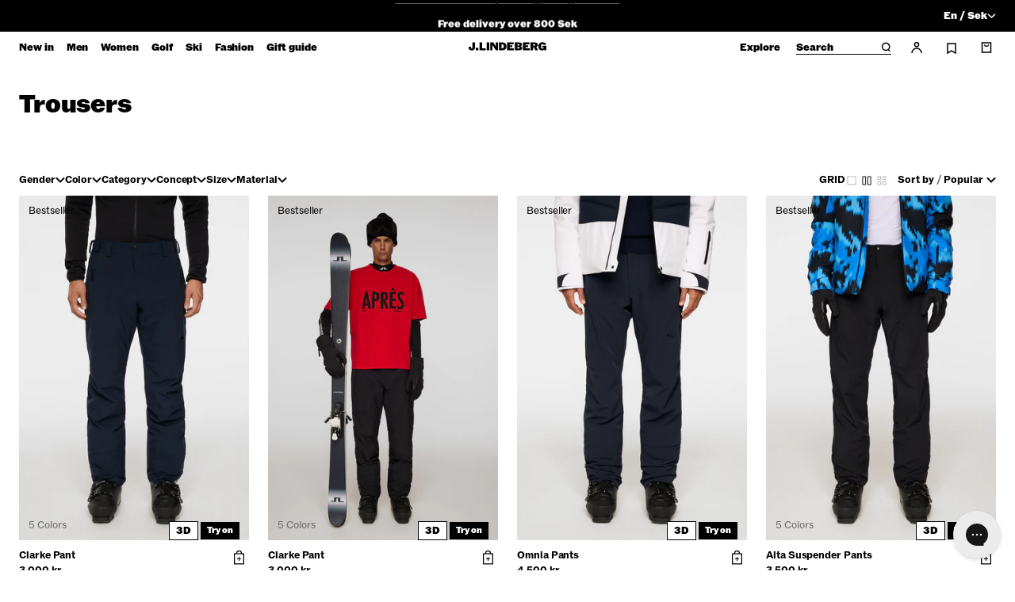

--- FILE ---
content_type: text/css
request_url: https://www.jlindeberg.com/cdn/shop/t/574/assets/app.css?v=156411723838734745741764316802
body_size: 21006
content:
/*! tailwindcss v3.2.2 | MIT License | https://tailwindcss.com*/*,:after,:before{box-sizing:border-box;border:0 solid}:after,:before{--tw-content:""}html{line-height:1.5;-webkit-text-size-adjust:100%;-moz-tab-size:4;-o-tab-size:4;tab-size:4;font-family:ui-sans-serif,system-ui,-apple-system,BlinkMacSystemFont,Segoe UI,Roboto,Helvetica Neue,Arial,Noto Sans,sans-serif,Apple Color Emoji,Segoe UI Emoji,Segoe UI Symbol,Noto Color Emoji;font-feature-settings:normal}body{margin:0;line-height:inherit}hr{height:0;color:inherit;border-top-width:1px}abbr:where([title]){-webkit-text-decoration:underline dotted;text-decoration:underline dotted}h1,h2,h3,h4,h5,h6{font-size:inherit;font-weight:inherit}a{color:inherit;text-decoration:inherit}b,strong{font-weight:bolder}code,kbd,pre,samp{font-family:ui-monospace,SFMono-Regular,Menlo,Monaco,Consolas,Liberation Mono,Courier New,monospace;font-size:1em}small{font-size:80%}sub,sup{font-size:75%;line-height:0;position:relative;vertical-align:initial}sub{bottom:-.25em}sup{top:-.5em}table{text-indent:0;border-color:inherit;border-collapse:collapse}button,input,optgroup,select,textarea{font-family:inherit;font-size:100%;font-weight:inherit;line-height:inherit;color:inherit;margin:0;padding:0}button,select{text-transform:none}[type=button],[type=reset],[type=submit],button{-webkit-appearance:button;background-color:initial;background-image:none}:-moz-focusring{outline:auto}:-moz-ui-invalid{box-shadow:none}progress{vertical-align:initial}::-webkit-inner-spin-button,::-webkit-outer-spin-button{height:auto}[type=search]{-webkit-appearance:textfield;outline-offset:-2px}::-webkit-search-decoration{-webkit-appearance:none}::-webkit-file-upload-button{-webkit-appearance:button;font:inherit}summary{display:list-item}blockquote,dd,dl,figure,h1,h2,h3,h4,h5,h6,hr,p,pre{margin:0}fieldset{margin:0}fieldset,legend{padding:0}menu,ol,ul{list-style:none;margin:0;padding:0}textarea{resize:vertical}input::-moz-placeholder,textarea::-moz-placeholder{opacity:1;color:#9ca3af}input::placeholder,textarea::placeholder{opacity:1;color:#9ca3af}[role=button],button{cursor:pointer}:disabled{cursor:default}audio,canvas,embed,iframe,img,object,svg,video{display:block;vertical-align:middle}img,video{max-width:100%;height:auto}[hidden]{display:none}*,::backdrop,:after,:before{--tw-border-spacing-x:0;--tw-border-spacing-y:0;--tw-translate-x:0;--tw-translate-y:0;--tw-rotate:0;--tw-skew-x:0;--tw-skew-y:0;--tw-scale-x:1;--tw-scale-y:1;--tw-pan-x: ;--tw-pan-y: ;--tw-pinch-zoom: ;--tw-scroll-snap-strictness:proximity;--tw-ordinal: ;--tw-slashed-zero: ;--tw-numeric-figure: ;--tw-numeric-spacing: ;--tw-numeric-fraction: ;--tw-ring-inset: ;--tw-ring-offset-width:0px;--tw-ring-offset-color:#fff;--tw-ring-color:#3b82f680;--tw-ring-offset-shadow:0 0 #0000;--tw-ring-shadow:0 0 #0000;--tw-shadow:0 0 #0000;--tw-shadow-colored:0 0 #0000;--tw-blur: ;--tw-brightness: ;--tw-contrast: ;--tw-grayscale: ;--tw-hue-rotate: ;--tw-invert: ;--tw-saturate: ;--tw-sepia: ;--tw-drop-shadow: ;--tw-backdrop-blur: ;--tw-backdrop-brightness: ;--tw-backdrop-contrast: ;--tw-backdrop-grayscale: ;--tw-backdrop-hue-rotate: ;--tw-backdrop-invert: ;--tw-backdrop-opacity: ;--tw-backdrop-saturate: ;--tw-backdrop-sepia: }.container{width:100%}.\!container{width:100%!important}@media (min-width:640px){.container{max-width:640px}.\!container{max-width:640px!important}}@media (min-width:768px){.container{max-width:768px}.\!container{max-width:768px!important}}@media (min-width:1024px){.container{max-width:1024px}.\!container{max-width:1024px!important}}@media (min-width:1280px){.container{max-width:1280px}.\!container{max-width:1280px!important}}@media (min-width:1536px){.container{max-width:1536px}.\!container{max-width:1536px!important}}@media (min-width:1920px){.container{max-width:1920px}.\!container{max-width:1920px!important}}.sr-only{position:absolute;width:1px;height:1px;padding:0;margin:-1px;overflow:hidden;clip:rect(0,0,0,0);white-space:nowrap;border-width:0}.pointer-events-none{pointer-events:none}.pointer-events-auto{pointer-events:auto}.visible{visibility:visible}.invisible{visibility:hidden}.static{position:static}.fixed{position:fixed}.absolute{position:absolute}.\!absolute{position:absolute!important}.relative{position:relative}.\!relative{position:relative!important}.sticky{position:sticky}.inset-0{top:0;right:0;bottom:0;left:0}.inset-12{top:.75rem;right:.75rem;bottom:.75rem;left:.75rem}.inset-x-0{left:0;right:0}.inset-y-0{top:0;bottom:0}.inset-x-8{left:.5rem;right:.5rem}.bottom-0{bottom:0}.right-0{right:0}.top-0{top:0}.left-0{left:0}.top-\[65\%\]{top:65%}.left-1\/2{left:50%}.right-8{right:.5rem}.top-8{top:.5rem}.right-12{right:.75rem}.top-16{top:1rem}.top-\[-3px\]{top:-3px}.top-92{top:5.75rem}.top-\[0\.75rem\]{top:.75rem}.bottom-32{bottom:2rem}.top-\[11px\]{top:11px}.left-12{left:.75rem}.top-12{top:.75rem}.top-\[80px\]{top:80px}.top-1{top:.0625rem}.top-1\/2{top:50%}.top-40{top:2.5rem}.right-14{right:.875rem}.top-14{top:.875rem}.right-10{right:.625rem}.bottom-\[52px\]{bottom:52px}.-top-12{top:-.75rem}.-right-12{right:-.75rem}.bottom-1\/2{bottom:50%}.bottom-48{bottom:3rem}.left-8{left:.5rem}.\!bottom-0{bottom:0!important}.\!left-12{left:.75rem!important}.left-24{left:1.5rem}.right-24{right:1.5rem}.bottom-12{bottom:.75rem}.-top-4{top:-.25rem}.bottom-\[-56px\]{bottom:-56px}.\!left-8{left:.5rem!important}.top-auto{top:auto}.top-full{top:100%}.top-combined-header-usp-height{top:var(--combined-header-usp-height)}.left-\[50\%\]{left:50%}.top-\[16\%\]{top:16%}.\!top-0{top:0!important}.top-24{top:1.5rem}.top-\[0\%\]{top:0}.top-\[1\%\]{top:1%}.top-\[2\%\]{top:2%}.top-\[3\%\]{top:3%}.top-\[4\%\]{top:4%}.top-\[5\%\]{top:5%}.top-\[6\%\]{top:6%}.top-\[7\%\]{top:7%}.top-\[8\%\]{top:8%}.top-\[9\%\]{top:9%}.top-\[10\%\]{top:10%}.top-\[11\%\]{top:11%}.top-\[12\%\]{top:12%}.top-\[13\%\]{top:13%}.top-\[14\%\]{top:14%}.top-\[15\%\]{top:15%}.top-\[17\%\]{top:17%}.top-\[18\%\]{top:18%}.top-\[19\%\]{top:19%}.top-\[20\%\]{top:20%}.top-\[21\%\]{top:21%}.top-\[22\%\]{top:22%}.top-\[23\%\]{top:23%}.top-\[24\%\]{top:24%}.top-\[25\%\]{top:25%}.top-\[26\%\]{top:26%}.top-\[27\%\]{top:27%}.top-\[28\%\]{top:28%}.top-\[29\%\]{top:29%}.top-\[30\%\]{top:30%}.top-\[31\%\]{top:31%}.top-\[32\%\]{top:32%}.top-\[33\%\]{top:33%}.top-\[34\%\]{top:34%}.top-\[35\%\]{top:35%}.top-\[36\%\]{top:36%}.top-\[37\%\]{top:37%}.top-\[38\%\]{top:38%}.top-\[39\%\]{top:39%}.top-\[40\%\]{top:40%}.top-\[41\%\]{top:41%}.top-\[42\%\]{top:42%}.top-\[43\%\]{top:43%}.top-\[44\%\]{top:44%}.top-\[45\%\]{top:45%}.top-\[46\%\]{top:46%}.top-\[47\%\]{top:47%}.top-\[48\%\]{top:48%}.top-\[49\%\]{top:49%}.top-\[50\%\]{top:50%}.top-\[51\%\]{top:51%}.top-\[52\%\]{top:52%}.top-\[53\%\]{top:53%}.top-\[54\%\]{top:54%}.top-\[55\%\]{top:55%}.top-\[56\%\]{top:56%}.top-\[57\%\]{top:57%}.top-\[58\%\]{top:58%}.top-\[59\%\]{top:59%}.top-\[60\%\]{top:60%}.top-\[61\%\]{top:61%}.top-\[62\%\]{top:62%}.top-\[63\%\]{top:63%}.top-\[64\%\]{top:64%}.top-\[66\%\]{top:66%}.top-\[67\%\]{top:67%}.top-\[68\%\]{top:68%}.top-\[69\%\]{top:69%}.top-\[70\%\]{top:70%}.top-\[71\%\]{top:71%}.top-\[72\%\]{top:72%}.top-\[73\%\]{top:73%}.top-\[74\%\]{top:74%}.top-\[75\%\]{top:75%}.top-\[76\%\]{top:76%}.top-\[77\%\]{top:77%}.top-\[78\%\]{top:78%}.top-\[79\%\]{top:79%}.top-\[80\%\]{top:80%}.top-\[81\%\]{top:81%}.top-\[82\%\]{top:82%}.top-\[83\%\]{top:83%}.top-\[84\%\]{top:84%}.top-\[85\%\]{top:85%}.top-\[86\%\]{top:86%}.top-\[87\%\]{top:87%}.top-\[88\%\]{top:88%}.top-\[89\%\]{top:89%}.top-\[90\%\]{top:90%}.top-\[91\%\]{top:91%}.top-\[92\%\]{top:92%}.top-\[93\%\]{top:93%}.top-\[94\%\]{top:94%}.top-\[95\%\]{top:95%}.top-\[96\%\]{top:96%}.top-\[97\%\]{top:97%}.top-\[98\%\]{top:98%}.top-\[99\%\]{top:99%}.top-\[100\%\]{top:100%}.left-\[0\%\]{left:0}.left-\[1\%\]{left:1%}.left-\[2\%\]{left:2%}.left-\[3\%\]{left:3%}.left-\[4\%\]{left:4%}.left-\[5\%\]{left:5%}.left-\[6\%\]{left:6%}.left-\[7\%\]{left:7%}.left-\[8\%\]{left:8%}.left-\[9\%\]{left:9%}.left-\[10\%\]{left:10%}.left-\[11\%\]{left:11%}.left-\[12\%\]{left:12%}.left-\[13\%\]{left:13%}.left-\[14\%\]{left:14%}.left-\[15\%\]{left:15%}.left-\[16\%\]{left:16%}.left-\[17\%\]{left:17%}.left-\[18\%\]{left:18%}.left-\[19\%\]{left:19%}.left-\[20\%\]{left:20%}.left-\[21\%\]{left:21%}.left-\[22\%\]{left:22%}.left-\[23\%\]{left:23%}.left-\[24\%\]{left:24%}.left-\[25\%\]{left:25%}.left-\[28\%\]{left:28%}.left-\[29\%\]{left:29%}.left-\[30\%\]{left:30%}.left-\[31\%\]{left:31%}.left-\[32\%\]{left:32%}.left-\[33\%\]{left:33%}.left-\[34\%\]{left:34%}.left-\[35\%\]{left:35%}.left-\[36\%\]{left:36%}.left-\[37\%\]{left:37%}.left-\[38\%\]{left:38%}.left-\[39\%\]{left:39%}.left-\[40\%\]{left:40%}.left-\[43\%\]{left:43%}.left-\[44\%\]{left:44%}.left-\[45\%\]{left:45%}.left-\[46\%\]{left:46%}.left-\[47\%\]{left:47%}.left-\[48\%\]{left:48%}.left-\[49\%\]{left:49%}.left-\[51\%\]{left:51%}.left-\[52\%\]{left:52%}.left-\[53\%\]{left:53%}.left-\[54\%\]{left:54%}.left-\[55\%\]{left:55%}.left-\[56\%\]{left:56%}.left-\[57\%\]{left:57%}.left-\[58\%\]{left:58%}.left-\[59\%\]{left:59%}.left-\[60\%\]{left:60%}.left-\[61\%\]{left:61%}.left-\[62\%\]{left:62%}.left-\[63\%\]{left:63%}.left-\[66\%\]{left:66%}.left-\[67\%\]{left:67%}.left-\[68\%\]{left:68%}.left-\[69\%\]{left:69%}.left-\[70\%\]{left:70%}.left-\[71\%\]{left:71%}.left-\[72\%\]{left:72%}.left-\[73\%\]{left:73%}.left-\[74\%\]{left:74%}.left-\[75\%\]{left:75%}.left-\[76\%\]{left:76%}.left-\[77\%\]{left:77%}.left-\[84\%\]{left:84%}.left-\[85\%\]{left:85%}.left-\[86\%\]{left:86%}.left-\[87\%\]{left:87%}.left-\[88\%\]{left:88%}.left-\[91\%\]{left:91%}.left-\[92\%\]{left:92%}.left-\[93\%\]{left:93%}.left-\[94\%\]{left:94%}.left-\[95\%\]{left:95%}.left-\[96\%\]{left:96%}.left-\[97\%\]{left:97%}.left-\[98\%\]{left:98%}.left-\[99\%\]{left:99%}.left-\[100\%\]{left:100%}.right-16{right:1rem}.top-2\/4{top:50%}.-top-24{top:-1.5rem}.bottom-64{bottom:4rem}.top-80{top:5rem}.top-\[13px\]{top:13px}.\!left-0{left:0!important}.top-\[65px\]{top:65px}.bottom-8{bottom:.5rem}.top-32{top:2rem}.top-2{top:.125rem}.top-\[2\.5rem\]{top:2.5rem}.bottom-\[-1px\]{bottom:-1px}.isolate{isolation:isolate}.z-10{z-index:10}.z-20{z-index:20}.z-30{z-index:30}.z-drawer-layer{z-index:var(--drawer-layer)}.z-product-grid-layer{z-index:var(--product-grid-layer)}.z-50{z-index:50}.z-\[100\]{z-index:100}.z-\[999\]{z-index:999}.z-\[60\]{z-index:60}.\!z-\[1\]{z-index:1!important}.z-\[1\]{z-index:1}.z-0{z-index:0}.z-\[95000\]{z-index:95000}.z-country-selector-layer{z-index:var(--country-selector-layer)}.z-\[400\]{z-index:400}.z-40{z-index:40}.\!z-10{z-index:10!important}.z-\[9999999\]{z-index:9999999}.z-\[2\]{z-index:2}.order-\[-1\]{order:-1}.order-\[0\]{order:0}.order-\[1\]{order:1}.order-\[2\]{order:2}.order-\[3\]{order:3}.order-\[4\]{order:4}.order-\[5\]{order:5}.order-\[6\]{order:6}.order-\[7\]{order:7}.order-\[8\]{order:8}.order-\[9\]{order:9}.order-\[10\]{order:10}.order-\[11\]{order:11}.order-\[12\]{order:12}.order-\[13\]{order:13}.order-\[14\]{order:14}.order-\[15\]{order:15}.order-\[16\]{order:16}.order-\[17\]{order:17}.order-\[18\]{order:18}.order-\[19\]{order:19}.order-\[20\]{order:20}.order-\[21\]{order:21}.order-\[22\]{order:22}.order-\[23\]{order:23}.order-\[24\]{order:24}.order-first{order:-9999}.order-1{order:1}.order-last{order:9999}.order-2{order:2}.col-span-full{grid-column:1/-1}.col-span-12{grid-column:span 12/span 12}.col-span-3{grid-column:span 3/span 3}.col-span-6{grid-column:span 6/span 6}.col-span-9{grid-column:span 9/span 9}.col-span-7{grid-column:span 7/span 7}.col-span-18{grid-column:span 18/span 18}.col-span-4{grid-column:span 4/span 4}.col-span-2{grid-column:span 2/span 2}.col-span-10{grid-column:span 10/span 10}.col-span-11{grid-column:span 11/span 11}.col-span-5{grid-column:span 5/span 5}.col-span-1{grid-column:span 1/span 1}.col-span-8{grid-column:span 8/span 8}.col-span-16{grid-column:span 16/span 16}.col-start-\[1\]{grid-column-start:1}.col-start-\[2\]{grid-column-start:2}.col-start-\[3\]{grid-column-start:3}.col-start-\[4\]{grid-column-start:4}.col-start-\[5\]{grid-column-start:5}.col-start-\[6\]{grid-column-start:6}.col-start-\[7\]{grid-column-start:7}.col-start-\[8\]{grid-column-start:8}.col-start-\[9\]{grid-column-start:9}.col-start-\[10\]{grid-column-start:10}.col-start-\[11\]{grid-column-start:11}.col-start-\[12\]{grid-column-start:12}.col-start-\[13\]{grid-column-start:13}.col-start-\[14\]{grid-column-start:14}.col-start-\[15\]{grid-column-start:15}.col-start-\[16\]{grid-column-start:16}.col-start-\[17\]{grid-column-start:17}.col-start-\[18\]{grid-column-start:18}.col-start-\[19\]{grid-column-start:19}.col-start-\[20\]{grid-column-start:20}.col-start-\[21\]{grid-column-start:21}.col-start-\[22\]{grid-column-start:22}.col-start-\[23\]{grid-column-start:23}.col-start-\[24\]{grid-column-start:24}.col-start-6{grid-column-start:6}.col-start-13{grid-column-start:13}.col-start-1{grid-column-start:1}.col-start-3{grid-column-start:3}.col-start-2{grid-column-start:2}.col-start-4{grid-column-start:4}.col-end-\[1\]{grid-column-end:1}.col-end-\[2\]{grid-column-end:2}.col-end-\[3\]{grid-column-end:3}.col-end-\[4\]{grid-column-end:4}.col-end-\[5\]{grid-column-end:5}.col-end-\[6\]{grid-column-end:6}.col-end-\[7\]{grid-column-end:7}.col-end-\[8\]{grid-column-end:8}.col-end-\[9\]{grid-column-end:9}.col-end-\[10\]{grid-column-end:10}.col-end-\[11\]{grid-column-end:11}.col-end-\[12\]{grid-column-end:12}.col-end-\[13\]{grid-column-end:13}.col-end-\[14\]{grid-column-end:14}.col-end-\[15\]{grid-column-end:15}.col-end-\[16\]{grid-column-end:16}.col-end-\[17\]{grid-column-end:17}.col-end-\[18\]{grid-column-end:18}.col-end-\[19\]{grid-column-end:19}.col-end-\[20\]{grid-column-end:20}.col-end-\[21\]{grid-column-end:21}.col-end-\[22\]{grid-column-end:22}.col-end-\[23\]{grid-column-end:23}.col-end-\[24\]{grid-column-end:24}.col-end-6{grid-column-end:6}.col-end-11{grid-column-end:11}.col-end-2{grid-column-end:2}.row-span-2{grid-row:span 2/span 2}.row-start-\[1\]{grid-row-start:1}.row-start-\[2\]{grid-row-start:2}.row-start-\[3\]{grid-row-start:3}.row-start-\[4\]{grid-row-start:4}.row-start-\[5\]{grid-row-start:5}.row-start-\[6\]{grid-row-start:6}.row-start-\[7\]{grid-row-start:7}.row-start-\[8\]{grid-row-start:8}.row-start-\[9\]{grid-row-start:9}.row-start-\[10\]{grid-row-start:10}.row-start-\[11\]{grid-row-start:11}.row-start-\[12\]{grid-row-start:12}.row-start-\[13\]{grid-row-start:13}.row-start-\[14\]{grid-row-start:14}.row-start-\[15\]{grid-row-start:15}.row-start-\[16\]{grid-row-start:16}.row-start-\[17\]{grid-row-start:17}.row-start-\[18\]{grid-row-start:18}.row-start-\[19\]{grid-row-start:19}.row-start-\[20\]{grid-row-start:20}.row-start-\[21\]{grid-row-start:21}.row-start-\[22\]{grid-row-start:22}.row-start-\[23\]{grid-row-start:23}.row-start-\[24\]{grid-row-start:24}.row-start-1{grid-row-start:1}.row-start-3{grid-row-start:3}.row-start-2{grid-row-start:2}.row-end-\[1\]{grid-row-end:1}.row-end-\[2\]{grid-row-end:2}.row-end-\[3\]{grid-row-end:3}.row-end-\[4\]{grid-row-end:4}.row-end-\[5\]{grid-row-end:5}.row-end-\[6\]{grid-row-end:6}.row-end-\[7\]{grid-row-end:7}.row-end-\[8\]{grid-row-end:8}.row-end-\[9\]{grid-row-end:9}.row-end-\[10\]{grid-row-end:10}.row-end-\[11\]{grid-row-end:11}.row-end-\[12\]{grid-row-end:12}.row-end-\[13\]{grid-row-end:13}.row-end-\[14\]{grid-row-end:14}.row-end-\[15\]{grid-row-end:15}.row-end-\[16\]{grid-row-end:16}.row-end-\[17\]{grid-row-end:17}.row-end-\[18\]{grid-row-end:18}.row-end-\[19\]{grid-row-end:19}.row-end-\[20\]{grid-row-end:20}.row-end-\[21\]{grid-row-end:21}.row-end-\[22\]{grid-row-end:22}.row-end-\[23\]{grid-row-end:23}.row-end-\[24\]{grid-row-end:24}.m-auto{margin:auto}.m-8{margin:.5rem}.m-12{margin:.75rem}.m-0{margin:0}.mx-auto{margin-left:auto;margin-right:auto}.mx-4{margin-left:.25rem;margin-right:.25rem}.mx-8{margin-left:.5rem;margin-right:.5rem}.mx-12{margin-left:.75rem;margin-right:.75rem}.my-12{margin-top:.75rem;margin-bottom:.75rem}.my-80{margin-top:5rem;margin-bottom:5rem}.mx-\[-8px\]{margin-left:-8px;margin-right:-8px}.my-48{margin-top:3rem;margin-bottom:3rem}.my-8{margin-top:.5rem;margin-bottom:.5rem}.mx-10{margin-left:.625rem;margin-right:.625rem}.my-40{margin-top:2.5rem;margin-bottom:2.5rem}.my-32{margin-top:2rem;margin-bottom:2rem}.my-0{margin-top:0;margin-bottom:0}.my-24{margin-top:1.5rem;margin-bottom:1.5rem}.ml-8{margin-left:.5rem}.mb-4{margin-bottom:.25rem}.mb-24{margin-bottom:1.5rem}.mt-24{margin-top:1.5rem}.mt-48{margin-top:3rem}.ml-12{margin-left:.75rem}.mb-12{margin-bottom:.75rem}.mb-10{margin-bottom:.625rem}.mt-12{margin-top:.75rem}.mb-16{margin-bottom:1rem}.ml-4{margin-left:.25rem}.mb-14{margin-bottom:.875rem}.mb-64{margin-bottom:4rem}.mb-80{margin-bottom:5rem}.ml-20{margin-left:1.25rem}.mr-10{margin-right:.625rem}.ml-auto{margin-left:auto}.mt-\[2px\]{margin-top:2px}.mb-40{margin-bottom:2.5rem}.mt-auto{margin-top:auto}.mt-\[calc\(-100vh_\+_92px_\+_64px\)\]{margin-top:calc(-100vh + 156px)}.mb-48{margin-bottom:3rem}.mt-8{margin-top:.5rem}.mb-96{margin-bottom:6rem}.ml-6{margin-left:.375rem}.mr-4{margin-right:.25rem}.mb-20{margin-bottom:1.25rem}.mt-80{margin-top:5rem}.mr-12{margin-right:.75rem}.mt-60{margin-top:3.75rem}.mr-14{margin-right:.875rem}.mr-\[70px\]{margin-right:70px}.mt-\[-8px\]{margin-top:-8px}.mt-16{margin-top:1rem}.\!mt-1{margin-top:.0625rem!important}.mb-32{margin-bottom:2rem}.mb-92{margin-bottom:5.75rem}.mb-60{margin-bottom:3.75rem}.mb-68{margin-bottom:4.25rem}.mt-128{margin-top:8rem}.mb-6{margin-bottom:.375rem}.mt-4{margin-top:.25rem}.mr-2{margin-right:.125rem}.ml-2{margin-left:.125rem}.mb-8{margin-bottom:.5rem}.mt-92{margin-top:5.75rem}.mr-8{margin-right:.5rem}.mt-\[-0\.8rem\]{margin-top:-.8rem}.mt-2{margin-top:.125rem}.ml-\[15px\]{margin-left:15px}.mt-\[-4px\]{margin-top:-4px}.mb-\[1px\]{margin-bottom:1px}.-ml-1{margin-left:-.0625rem}.\!mb-0{margin-bottom:0!important}.mr-24{margin-right:1.5rem}.mt-\[-40px\]{margin-top:-40px}.mr-6{margin-right:.375rem}.ml-24{margin-left:1.5rem}.mr-16{margin-right:1rem}.mb-2{margin-bottom:.125rem}.mt-40{margin-top:2.5rem}.mt-32{margin-top:2rem}.ml-\[20px\]{margin-left:20px}.mr-56{margin-right:3.5rem}.mt-64{margin-top:4rem}.mr-auto{margin-right:auto}.mt-\[-39px\]{margin-top:-39px}.mt-\[calc\(75\%_-_39px\)\]{margin-top:calc(75% - 39px)}.block{display:block}.inline-block{display:inline-block}.inline{display:inline}.flex{display:flex}.\!flex{display:flex!important}.inline-flex{display:inline-flex}.table{display:table}.grid{display:grid}.\!grid{display:grid!important}.contents{display:contents}.hidden{display:none}.\!hidden{display:none!important}.aspect-2\/3{aspect-ratio:2/3}.aspect-\[4\/5\]{aspect-ratio:4/5}.aspect-square{aspect-ratio:1/1}.aspect-3\/2{aspect-ratio:3/2}.aspect-\[5\/4\]{aspect-ratio:5/4}.aspect-product-card{aspect-ratio:2/3}.aspect-hero{aspect-ratio:1366/728}.aspect-\[0\.98\/1\]{aspect-ratio:.98/1}.aspect-4\/6{aspect-ratio:4/6}.aspect-3\/4{aspect-ratio:3/4}.aspect-3\/1{aspect-ratio:3/1}.h-fit{height:-moz-fit-content;height:fit-content}.h-auto{height:auto}.h-full{height:100%}.h-\[calc\(100vh-64px\)\]{height:calc(100vh - 64px)}.h-20{height:1.25rem}.h-\[9px\]{height:9px}.h-40{height:2.5rem}.h-\[100vh\]{height:100vh}.h-\[calc\(100vh_-_92px\)\]{height:calc(100vh - 92px)}.h-\[30px\]{height:30px}.h-\[120px\]{height:120px}.h-screen{height:100vh}.h-\[540px\]{height:540px}.h-\[2\.625rem\]{height:2.625rem}.h-80{height:5rem}.\!h-fit{height:-moz-fit-content!important;height:fit-content!important}.h-1\/2{height:50%}.h-12{height:.75rem}.h-24{height:1.5rem}.h-\[20px\]{height:20px}.h-8{height:.5rem}.\!h-1{height:.0625rem!important}.h-\[calc\(100svh-64px\)\]{height:calc(100svh - 64px)}.h-\[44px\]{height:44px}.h-\[45vw\]{height:45vw}.h-\[250px\]{height:250px}.\!h-auto{height:auto!important}.h-\[148px\]{height:148px}.h-6{height:.375rem}.h-\[340px\]{height:340px}.h-14{height:.875rem}.h-16{height:1rem}.h-\[28px\]{height:28px}.h-\[24px\]{height:24px}.h-\[8px\]{height:8px}.h-\[12px\]{height:12px}.h-content-area-height{height:calc(100vh - var(--combined-header-usp-height))}.h-96{height:6rem}.h-\[calc\(100vh-40px\)\]{height:calc(100vh - 40px)}.h-\[38px\]{height:38px}.h-\[15\.59px\]{height:15.59px}.h-\[18px\]{height:18px}.h-\[62px\]{height:62px}.h-\[calc\(100dvh-200px\)\]{height:calc(100dvh - 200px)}.\!h-4{height:.25rem!important}.h-\[calc\(100vh_-_2\.5rem_-_0\.75rem\)\]{height:calc(100vh - 3.25rem)}.h-\[calc\(100\%_-_39px_-_0\.75rem\)\]{height:calc(100% - 39px - .75rem)}.max-h-\[100px\]{max-height:100px}.max-h-0{max-height:0}.max-h-\[197px\]{max-height:197px}.max-h-\[400px\]{max-height:400px}.max-h-\[5000px\]{max-height:5000px}.max-h-\[300px\]{max-height:300px}.max-h-\[17px\]{max-height:17px}.max-h-\[34px\]{max-height:34px}.max-h-96{max-height:6rem}.max-h-\[264px\]{max-height:264px}.max-h-\[100vh\]{max-height:100vh}.min-h-\[300px\]{min-height:300px}.min-h-\[52px\]{min-height:52px}.min-h-\[calc\(100vh-64px\)\]{min-height:calc(100vh - 64px)}.min-h-\[500px\]{min-height:500px}.min-h-\[47\.59px\]{min-height:47.59px}.min-h-\[373px\]{min-height:373px}.min-h-full{min-height:100%}.min-h-screen{min-height:100vh}.w-1{width:1%}.w-2{width:2%}.w-3{width:3%}.w-4{width:4%}.w-5{width:5%}.w-6{width:6%}.w-7{width:7%}.w-8{width:8%}.w-9{width:9%}.w-10{width:10%}.w-11{width:11%}.w-12{width:12%}.w-13{width:13%}.w-14{width:14%}.w-15{width:15%}.w-16{width:16%}.w-17{width:17%}.w-18{width:18%}.w-19{width:19%}.w-20{width:20%}.w-21{width:21%}.w-22{width:22%}.w-23{width:23%}.w-24{width:24%}.w-25{width:25%}.w-26{width:26%}.w-27{width:27%}.w-28{width:28%}.w-29{width:29%}.w-30{width:30%}.w-31{width:31%}.w-32{width:32%}.w-33{width:33%}.w-34{width:34%}.w-35{width:35%}.w-36{width:36%}.w-37{width:37%}.w-38{width:38%}.w-39{width:39%}.w-40{width:40%}.w-41{width:41%}.w-42{width:42%}.w-43{width:43%}.w-44{width:44%}.w-45{width:45%}.w-46{width:46%}.w-47{width:47%}.w-48{width:48%}.w-49{width:49%}.w-50{width:50%}.w-51{width:51%}.w-52{width:52%}.w-53{width:53%}.w-54{width:54%}.w-55{width:55%}.w-56{width:56%}.w-57{width:57%}.w-58{width:58%}.w-59{width:59%}.w-60{width:60%}.w-61{width:61%}.w-62{width:62%}.w-63{width:63%}.w-64{width:64%}.w-65{width:65%}.w-66{width:66%}.w-67{width:67%}.w-68{width:68%}.w-69{width:69%}.w-70{width:70%}.w-71{width:71%}.w-72{width:72%}.w-73{width:73%}.w-74{width:74%}.w-75{width:75%}.w-76{width:76%}.w-77{width:77%}.w-78{width:78%}.w-79{width:79%}.w-80{width:80%}.w-81{width:81%}.w-82{width:82%}.w-83{width:83%}.w-84{width:84%}.w-85{width:85%}.w-86{width:86%}.w-87{width:87%}.w-88{width:88%}.w-89{width:89%}.w-90{width:90%}.w-91{width:91%}.w-92{width:92%}.w-93{width:93%}.w-94{width:94%}.w-95{width:95%}.w-96{width:96%}.w-97{width:97%}.w-98{width:98%}.w-99{width:99%}.w-100,.w-full{width:100%}.w-2\/3{width:66.666667%}.w-1\/2{width:50%}.w-1\/3{width:33.333333%}.\!w-auto{width:auto!important}.w-\[90\%\]{width:90%}.w-\[80\%\]{width:80%}.w-fit{width:-moz-fit-content;width:fit-content}.w-\[9px\]{width:9px}.w-\[36px\]{width:36px}.w-\[146px\]{width:146px}.w-120{width:7.5rem}.w-\[262px\]{width:262px}.w-\[21px\]{width:21px}.\!w-full{width:100%!important}.w-\[80px\]{width:80px}.w-9\/12{width:75%}.w-screen{width:100vw}.w-\[120px\]{width:120px}.w-\[20px\]{width:20px}.w-\[44px\]{width:44px}.w-auto{width:auto}.\!w-\[calc\(100\%_-_1rem\)\]{width:calc(100% - 1rem)!important}.w-\[15\.56px\]{width:15.56px}.w-\[24px\]{width:24px}.w-\[8px\]{width:8px}.w-\[12px\]{width:12px}.w-\[147px\]{width:147px}.w-\[18px\]{width:18px}.\!w-fit{width:-moz-fit-content!important;width:fit-content!important}.w-\[6px\]{width:6px}.w-\[50\%\]{width:50%}.min-w-\[2ch\]{min-width:2ch}.min-w-\[63px\]{min-width:63px}.min-w-max{min-width:-moz-max-content;min-width:max-content}.min-w-full{min-width:100%}.max-w-3xl{max-width:48rem}.max-w-2xl{max-width:42rem}.max-w-\[450px\]{max-width:450px}.max-w-xl{max-width:36rem}.max-w-\[566px\]{max-width:566px}.max-w-\[600px\]{max-width:600px}.max-w-\[344px\]{max-width:344px}.max-w-\[220px\]{max-width:220px}.max-w-\[80\%\]{max-width:80%}.max-w-full{max-width:100%}.max-w-\[83\.3333\%\]{max-width:83.3333%}.max-w-\[400px\]{max-width:400px}.max-w-\[15rem\]{max-width:15rem}.max-w-\[85\%\]{max-width:85%}.flex-1{flex:1 1 0%}.flex-\[100\%\]{flex:100%}.flex-\[0\.4\]{flex:0.4}.flex-none{flex:none}.flex-shrink-0,.shrink-0{flex-shrink:0}.basis-1\/2{flex-basis:50%}.origin-bottom{transform-origin:bottom}.origin-top{transform-origin:top}.translate-x-full{--tw-translate-x:100%}.translate-x-0,.translate-x-full{transform:translate(var(--tw-translate-x),var(--tw-translate-y)) rotate(var(--tw-rotate)) skewX(var(--tw-skew-x)) skewY(var(--tw-skew-y)) scaleX(var(--tw-scale-x)) scaleY(var(--tw-scale-y))}.translate-x-0{--tw-translate-x:0rem}.translate-y-4{--tw-translate-y:0.25rem}.translate-y-0,.translate-y-4{transform:translate(var(--tw-translate-x),var(--tw-translate-y)) rotate(var(--tw-rotate)) skewX(var(--tw-skew-x)) skewY(var(--tw-skew-y)) scaleX(var(--tw-scale-x)) scaleY(var(--tw-scale-y))}.translate-y-0{--tw-translate-y:0rem}.-translate-x-1\/2,.translate-x-\[-50\%\]{--tw-translate-x:-50%;transform:translate(var(--tw-translate-x),var(--tw-translate-y)) rotate(var(--tw-rotate)) skewX(var(--tw-skew-x)) skewY(var(--tw-skew-y)) scaleX(var(--tw-scale-x)) scaleY(var(--tw-scale-y))}.translate-y-\[100\%\],.translate-y-full{--tw-translate-y:100%}.translate-y-\[100\%\],.translate-y-\[50\%\],.translate-y-full{transform:translate(var(--tw-translate-x),var(--tw-translate-y)) rotate(var(--tw-rotate)) skewX(var(--tw-skew-x)) skewY(var(--tw-skew-y)) scaleX(var(--tw-scale-x)) scaleY(var(--tw-scale-y))}.translate-y-\[50\%\]{--tw-translate-y:50%}.translate-x-\[-24px\]{--tw-translate-x:-24px}.-translate-y-full,.translate-x-\[-24px\]{transform:translate(var(--tw-translate-x),var(--tw-translate-y)) rotate(var(--tw-rotate)) skewX(var(--tw-skew-x)) skewY(var(--tw-skew-y)) scaleX(var(--tw-scale-x)) scaleY(var(--tw-scale-y))}.-translate-y-full{--tw-translate-y:-100%}.-translate-x-full{--tw-translate-x:-100%}.-translate-x-full,.translate-y-\[-50\%\]{transform:translate(var(--tw-translate-x),var(--tw-translate-y)) rotate(var(--tw-rotate)) skewX(var(--tw-skew-x)) skewY(var(--tw-skew-y)) scaleX(var(--tw-scale-x)) scaleY(var(--tw-scale-y))}.translate-y-\[-50\%\]{--tw-translate-y:-50%}.rotate-\[180deg\]{--tw-rotate:180deg}.rotate-0,.rotate-\[180deg\]{transform:translate(var(--tw-translate-x),var(--tw-translate-y)) rotate(var(--tw-rotate)) skewX(var(--tw-skew-x)) skewY(var(--tw-skew-y)) scaleX(var(--tw-scale-x)) scaleY(var(--tw-scale-y))}.rotate-0{--tw-rotate:0deg}.rotate-\[-135deg\]{--tw-rotate:-135deg}.rotate-180,.rotate-\[-135deg\]{transform:translate(var(--tw-translate-x),var(--tw-translate-y)) rotate(var(--tw-rotate)) skewX(var(--tw-skew-x)) skewY(var(--tw-skew-y)) scaleX(var(--tw-scale-x)) scaleY(var(--tw-scale-y))}.rotate-180{--tw-rotate:180deg}.rotate-90{--tw-rotate:90deg}.rotate-90,.rotate-\[45deg\]{transform:translate(var(--tw-translate-x),var(--tw-translate-y)) rotate(var(--tw-rotate)) skewX(var(--tw-skew-x)) skewY(var(--tw-skew-y)) scaleX(var(--tw-scale-x)) scaleY(var(--tw-scale-y))}.rotate-\[45deg\]{--tw-rotate:45deg}.scale-\[0\.8\]{--tw-scale-x:0.8;--tw-scale-y:0.8}.scale-\[0\.8\],.scale-\[0\.9\]{transform:translate(var(--tw-translate-x),var(--tw-translate-y)) rotate(var(--tw-rotate)) skewX(var(--tw-skew-x)) skewY(var(--tw-skew-y)) scaleX(var(--tw-scale-x)) scaleY(var(--tw-scale-y))}.scale-\[0\.9\]{--tw-scale-x:0.9;--tw-scale-y:0.9}.scale-100{--tw-scale-x:1;--tw-scale-y:1}.scale-100,.scale-\[1\.16\]{transform:translate(var(--tw-translate-x),var(--tw-translate-y)) rotate(var(--tw-rotate)) skewX(var(--tw-skew-x)) skewY(var(--tw-skew-y)) scaleX(var(--tw-scale-x)) scaleY(var(--tw-scale-y))}.scale-\[1\.16\]{--tw-scale-x:1.16;--tw-scale-y:1.16}.scale-\[2\]{--tw-scale-x:2;--tw-scale-y:2}.scale-\[2\],.transform{transform:translate(var(--tw-translate-x),var(--tw-translate-y)) rotate(var(--tw-rotate)) skewX(var(--tw-skew-x)) skewY(var(--tw-skew-y)) scaleX(var(--tw-scale-x)) scaleY(var(--tw-scale-y))}.animate-pulse{animation:pulse 1.5s linear infinite}@keyframes spin{to{transform:rotate(1turn)}}.animate-spin-fast{animation:spin .5s linear infinite}.cursor-pointer{cursor:pointer}.cursor-auto{cursor:auto}.select-none{-webkit-user-select:none;-moz-user-select:none;user-select:none}.resize{resize:both}.\!snap-none{scroll-snap-type:none!important}.list-none{list-style-type:none}.columns-2{-moz-columns:2;column-count:2}.auto-rows-fr{grid-auto-rows:minmax(0,1fr)}.grid-cols-12{grid-template-columns:repeat(12,minmax(0,1fr))}.grid-cols-1{grid-template-columns:repeat(1,minmax(0,1fr))}.grid-cols-2{grid-template-columns:repeat(2,minmax(0,1fr))}.grid-cols-4{grid-template-columns:repeat(4,minmax(0,1fr))}.grid-cols-3{grid-template-columns:repeat(3,minmax(0,1fr))}.grid-cols-5{grid-template-columns:repeat(5,minmax(0,1fr))}.grid-cols-\[1fr\2c 3fr\]{grid-template-columns:1fr 3fr}.grid-cols-24{grid-template-columns:repeat(24,minmax(0,1fr))}.grid-cols-16{grid-template-columns:repeat(16,minmax(0,1fr))}.flex-row{flex-direction:row}.flex-col{flex-direction:column}.\!flex-col{flex-direction:column!important}.flex-col-reverse{flex-direction:column-reverse}.flex-wrap{flex-wrap:wrap}.content-center{align-content:center}.items-start{align-items:flex-start}.items-end{align-items:flex-end}.items-center{align-items:center}.items-baseline{align-items:baseline}.items-stretch{align-items:stretch}.justify-start{justify-content:flex-start}.justify-end{justify-content:flex-end}.justify-center{justify-content:center}.justify-between{justify-content:space-between}.justify-around{justify-content:space-around}.justify-items-center{justify-items:center}.gap-0{gap:0}.gap-4{gap:.25rem}.gap-8{gap:.5rem}.gap-12{gap:.75rem}.gap-16{gap:1rem}.gap-20{gap:1.25rem}.gap-24{gap:1.5rem}.gap-28{gap:1.75rem}.gap-32{gap:2rem}.gap-36{gap:2.25rem}.gap-40{gap:2.5rem}.gap-44{gap:2.75rem}.gap-48{gap:3rem}.gap-52{gap:3.25rem}.gap-56{gap:3.5rem}.gap-60{gap:3.75rem}.gap-64{gap:4rem}.gap-68{gap:4.25rem}.gap-72{gap:4.5rem}.gap-76{gap:4.75rem}.gap-80{gap:5rem}.gap-84{gap:5.25rem}.gap-88{gap:5.5rem}.gap-92{gap:5.75rem}.gap-96{gap:6rem}.gap-100{gap:6.25rem}.gap-104{gap:6.5rem}.gap-108{gap:6.75rem}.gap-112{gap:7rem}.gap-116{gap:7.25rem}.gap-120{gap:7.5rem}.gap-124{gap:7.75rem}.gap-128{gap:8rem}.gap-132{gap:8.25rem}.gap-136{gap:8.5rem}.gap-140{gap:8.75rem}.gap-144{gap:9rem}.gap-148{gap:9.25rem}.gap-152{gap:9.5rem}.gap-156{gap:9.75rem}.gap-160{gap:10rem}.gap-164{gap:10.25rem}.gap-168{gap:10.5rem}.gap-172{gap:10.75rem}.gap-176{gap:11rem}.gap-180{gap:11.25rem}.gap-184{gap:11.5rem}.gap-188{gap:11.75rem}.gap-192{gap:12rem}.gap-196{gap:12.25rem}.gap-200{gap:12.5rem}.gap-13{gap:.8125rem}.gap-2{gap:.125rem}.gap-6{gap:.375rem}.gap-1{gap:.0625rem}.gap-\[1\.5rem\]{gap:1.5rem}.gap-\[12px\]{gap:12px}.gap-y-16{row-gap:1rem}.gap-y-8{row-gap:.5rem}.gap-y-24{row-gap:1.5rem}.gap-y-12{row-gap:.75rem}.gap-x-12{-moz-column-gap:.75rem;column-gap:.75rem}.gap-x-8{-moz-column-gap:.5rem;column-gap:.5rem}.gap-y-48{row-gap:3rem}.\!gap-y-24{row-gap:1.5rem!important}.gap-x-48{-moz-column-gap:3rem;column-gap:3rem}.gap-y-\[46px\]{row-gap:46px}.gap-x-16{-moz-column-gap:1rem;column-gap:1rem}.gap-y-4{row-gap:.25rem}.gap-y-32{row-gap:2rem}.gap-y-10{row-gap:.625rem}.gap-x-14{-moz-column-gap:.875rem;column-gap:.875rem}.space-y-6>:not([hidden])~:not([hidden]){--tw-space-y-reverse:0;margin-top:calc(.375rem*(1 - var(--tw-space-y-reverse)));margin-bottom:calc(.375rem*var(--tw-space-y-reverse))}.self-start{align-self:flex-start}.self-center{align-self:center}.overflow-auto{overflow:auto}.overflow-hidden{overflow:hidden}.overflow-visible{overflow:visible}.overflow-scroll{overflow:scroll}.overflow-x-auto{overflow-x:auto}.\!overflow-x-auto{overflow-x:auto!important}.overflow-y-auto{overflow-y:auto}.overflow-x-hidden{overflow-x:hidden}.\!overflow-y-hidden{overflow-y:hidden!important}.overflow-x-scroll{overflow-x:scroll}.overflow-y-scroll{overflow-y:scroll}.text-ellipsis{text-overflow:ellipsis}.whitespace-nowrap{white-space:nowrap}.border{border-width:1px}.border-y{border-top-width:1px}.border-b,.border-y{border-bottom-width:1px}.border-r-0{border-right-width:0}.border-l-0{border-left-width:0}.border-t{border-top-width:1px}.border-l{border-left-width:1px}.border-r-\[1px\]{border-right-width:1px}.border-solid{border-style:solid}.border-none{border-style:none}.border-black-15{border-color:#00000026}.\!border-white{border-color:#fff!important}.border-black{border-color:#000}.\!border-errorRed{border-color:#eb0000!important}.border-red{border-color:#e5572a}.border-black-55{border-color:#0000008c}.\!border-black{border-color:#000!important}.border-cloud{border-color:#ebebeb}.border-white-55{border-color:#ffffff8c}.border-\[\#EBEBEB\]{--tw-border-opacity:1;border-color:rgb(235 235 235/var(--tw-border-opacity))}.border-t-black-15{border-top-color:#00000026}.border-b-black-15{border-bottom-color:#00000026}.border-r-black-15{border-right-color:#00000026}.border-b-black-55{border-bottom-color:#0000008c}.bg-black{background-color:#000}.bg-white{background-color:#fff}.bg-blue{background-color:#9ce7ff}.bg-green{background-color:#28b428}.bg-red{background-color:#e5572a}.bg-transparent{background-color:initial}.bg-orange{background-color:#ff3d00}.bg-pacshot{background-color:#f9f9f9}.bg-black\/5{background-color:#0000000d}.bg-black-20{background-color:#0003}.bg-black-55{background-color:#0000008c}.bg-productImgBg{background-color:#ebebeb}.\!bg-black{background-color:#000!important}.bg-image{background-color:#ececec}.bg-black-35{background-color:#00000059}.bg-white-35{background-color:#ffffff59}.bg-black\/75{background-color:#000000bf}.\!bg-black-20{background-color:#0003!important}.bg-opacity-75{--tw-bg-opacity:0.75}.bg-gradient-to-t{background-image:linear-gradient(to top,var(--tw-gradient-stops))}.from-white{--tw-gradient-from:#fff;--tw-gradient-to:#fff0;--tw-gradient-stops:var(--tw-gradient-from),var(--tw-gradient-to)}.bg-cover{background-size:cover}.bg-center{background-position:50%}.fill-black-55{fill:#0000008c}.object-contain{-o-object-fit:contain;object-fit:contain}.object-cover{-o-object-fit:cover;object-fit:cover}.object-center{-o-object-position:center;object-position:center}.p-12{padding:.75rem}.p-16{padding:1rem}.p-8{padding:.5rem}.\!p-0{padding:0!important}.p-2{padding:.125rem}.p-0{padding:0}.p-24{padding:1.5rem}.p-4{padding:.25rem}.p-\[3px\]{padding:3px}.px-20{padding-left:1.25rem;padding-right:1.25rem}.py-6{padding-top:.375rem;padding-bottom:.375rem}.py-\[25\%\]{padding-top:25%;padding-bottom:25%}.px-12{padding-left:.75rem;padding-right:.75rem}.px-6{padding-left:.375rem;padding-right:.375rem}.px-8{padding-left:.5rem;padding-right:.5rem}.py-24{padding-top:1.5rem;padding-bottom:1.5rem}.py-12{padding-top:.75rem;padding-bottom:.75rem}.py-16{padding-top:1rem;padding-bottom:1rem}.py-48{padding-top:3rem;padding-bottom:3rem}.py-page-mobile{padding-top:.75rem;padding-bottom:.75rem}.px-\[3px\]{padding-left:3px;padding-right:3px}.py-80{padding-top:5rem;padding-bottom:5rem}.py-8{padding-top:.5rem;padding-bottom:.5rem}.py-14{padding-top:.875rem;padding-bottom:.875rem}.py-32{padding-top:2rem;padding-bottom:2rem}.py-2{padding-top:.125rem;padding-bottom:.125rem}.px-4{padding-left:.25rem;padding-right:.25rem}.py-4{padding-top:.25rem;padding-bottom:.25rem}.px-24{padding-left:1.5rem;padding-right:1.5rem}.py-60{padding-top:3.75rem;padding-bottom:3.75rem}.py-20{padding-top:1.25rem;padding-bottom:1.25rem}.px-40{padding-left:2.5rem;padding-right:2.5rem}.py-72{padding-top:4.5rem;padding-bottom:4.5rem}.py-10{padding-top:.625rem;padding-bottom:.625rem}.px-16{padding-left:1rem;padding-right:1rem}.pt-0{padding-top:0}.pt-4{padding-top:.25rem}.pt-8{padding-top:.5rem}.pt-12{padding-top:.75rem}.pt-16{padding-top:1rem}.pt-20{padding-top:1.25rem}.pt-24{padding-top:1.5rem}.pt-28{padding-top:1.75rem}.pt-32{padding-top:2rem}.pt-36{padding-top:2.25rem}.pt-40{padding-top:2.5rem}.pt-44{padding-top:2.75rem}.pt-48{padding-top:3rem}.pt-52{padding-top:3.25rem}.pt-56{padding-top:3.5rem}.pt-60{padding-top:3.75rem}.pt-64{padding-top:4rem}.pt-68{padding-top:4.25rem}.pt-72{padding-top:4.5rem}.pt-76{padding-top:4.75rem}.pt-80{padding-top:5rem}.pt-84{padding-top:5.25rem}.pt-88{padding-top:5.5rem}.pt-92{padding-top:5.75rem}.pt-96{padding-top:6rem}.pt-100{padding-top:6.25rem}.pt-104{padding-top:6.5rem}.pt-108{padding-top:6.75rem}.pt-112{padding-top:7rem}.pt-116{padding-top:7.25rem}.pt-120{padding-top:7.5rem}.pt-124{padding-top:7.75rem}.pt-128{padding-top:8rem}.pt-132{padding-top:8.25rem}.pt-136{padding-top:8.5rem}.pt-140{padding-top:8.75rem}.pt-144{padding-top:9rem}.pt-148{padding-top:9.25rem}.pt-152{padding-top:9.5rem}.pt-156{padding-top:9.75rem}.pt-160{padding-top:10rem}.pt-164{padding-top:10.25rem}.pt-168{padding-top:10.5rem}.pt-172{padding-top:10.75rem}.pt-176{padding-top:11rem}.pt-180{padding-top:11.25rem}.pt-184{padding-top:11.5rem}.pt-188{padding-top:11.75rem}.pt-192{padding-top:12rem}.pt-196{padding-top:12.25rem}.pt-200{padding-top:12.5rem}.pb-0{padding-bottom:0}.pb-4{padding-bottom:.25rem}.pb-8{padding-bottom:.5rem}.pb-12{padding-bottom:.75rem}.pb-16{padding-bottom:1rem}.pb-20{padding-bottom:1.25rem}.pb-24{padding-bottom:1.5rem}.pb-28{padding-bottom:1.75rem}.pb-32{padding-bottom:2rem}.pb-36{padding-bottom:2.25rem}.pb-40{padding-bottom:2.5rem}.pb-44{padding-bottom:2.75rem}.pb-48{padding-bottom:3rem}.pb-52{padding-bottom:3.25rem}.pb-56{padding-bottom:3.5rem}.pb-60{padding-bottom:3.75rem}.pb-64{padding-bottom:4rem}.pb-68{padding-bottom:4.25rem}.pb-72{padding-bottom:4.5rem}.pb-76{padding-bottom:4.75rem}.pb-80{padding-bottom:5rem}.pb-84{padding-bottom:5.25rem}.pb-88{padding-bottom:5.5rem}.pb-92{padding-bottom:5.75rem}.pb-96{padding-bottom:6rem}.pb-100{padding-bottom:6.25rem}.pb-104{padding-bottom:6.5rem}.pb-108{padding-bottom:6.75rem}.pb-112{padding-bottom:7rem}.pb-116{padding-bottom:7.25rem}.pb-120{padding-bottom:7.5rem}.pb-124{padding-bottom:7.75rem}.pb-128{padding-bottom:8rem}.pb-132{padding-bottom:8.25rem}.pb-136{padding-bottom:8.5rem}.pb-140{padding-bottom:8.75rem}.pb-144{padding-bottom:9rem}.pb-148{padding-bottom:9.25rem}.pb-152{padding-bottom:9.5rem}.pb-156{padding-bottom:9.75rem}.pb-160{padding-bottom:10rem}.pb-164{padding-bottom:10.25rem}.pb-168{padding-bottom:10.5rem}.pb-172{padding-bottom:10.75rem}.pb-176{padding-bottom:11rem}.pb-180{padding-bottom:11.25rem}.pb-184{padding-bottom:11.5rem}.pb-188{padding-bottom:11.75rem}.pb-192{padding-bottom:12rem}.pb-196{padding-bottom:12.25rem}.pb-200{padding-bottom:12.5rem}.pl-\[143px\]{padding-left:143px}.pt-6{padding-top:.375rem}.pl-8{padding-left:.5rem}.pt-\[8rem\]{padding-top:8rem}.\!pt-24{padding-top:1.5rem!important}.pl-2{padding-left:.125rem}.pr-2{padding-right:.125rem}.pr-24{padding-right:1.5rem}.pb-6{padding-bottom:.375rem}.pl-12{padding-left:.75rem}.pr-32{padding-right:2rem}.pr-\[90px\]{padding-right:90px}.pr-0{padding-right:0}.\!pt-0{padding-top:0!important}.\!pb-0{padding-bottom:0!important}.pr-40{padding-right:2.5rem}.pl-0{padding-left:0}.pr-12{padding-right:.75rem}.pr-8{padding-right:.5rem}.pt-\[40px\]{padding-top:40px}.pt-\[6px\]{padding-top:6px}.pt-\[24px\]{padding-top:24px}.pl-16{padding-left:1rem}.pr-16{padding-right:1rem}.pl-1{padding-left:.0625rem}.text-left{text-align:left}.text-center{text-align:center}.text-right{text-align:right}.align-baseline{vertical-align:initial}.align-top{vertical-align:top}.align-middle{vertical-align:middle}.align-bottom{vertical-align:bottom}.text-10-100--0\.5-900{font-size:.625rem}.text-10-100--0\.5-900,.text-13-100--0\.5-900{line-height:100%;letter-spacing:-.005em;font-weight:900}.text-13-100--0\.5-900{font-size:.8125rem}.text-13-120--0\.5-700{font-size:.8125rem;line-height:120%;letter-spacing:-.005em;font-weight:700}.text-20-100--0\.5-900{font-size:1.25rem}.text-20-100--0\.5-900,.text-32-100--0\.5-900{line-height:100%;letter-spacing:-.005em;font-weight:900}.text-32-100--0\.5-900{font-size:2rem}.text-40-100--0\.012-900{font-size:2.5rem;line-height:100%;letter-spacing:-.00012em;font-weight:900}.text-28-90--0\.5-900{font-size:1.75rem;line-height:90%;letter-spacing:-.005em;font-weight:900}.\!text-13-100--0\.5-900{font-size:.8125rem!important;line-height:100%!important;letter-spacing:-.005em!important;font-weight:900!important}.text-15-115--0\.5-900{font-size:.9375rem;line-height:115%;letter-spacing:-.005em;font-weight:900}.text-13-120{font-size:.8125rem;line-height:120%;letter-spacing:0;font-weight:400}.text-15-100--0\.5-900{font-size:.9375rem;line-height:100%;letter-spacing:-.005em;font-weight:900}.\!text-16-100{font-size:1rem!important;line-height:100%!important;letter-spacing:-.02em!important;font-weight:500!important}.text-14-120{font-size:.875rem;line-height:120%;letter-spacing:0}.text-16-100{font-size:1rem;line-height:100%;letter-spacing:-.02em;font-weight:500}.text-11-120{font-size:.6875rem;line-height:120%;letter-spacing:0}.text-10-120{font-size:.625rem;line-height:104%;letter-spacing:0}.text-18-110{font-size:1.125rem;line-height:110%;letter-spacing:-.02em;font-weight:500}.text-24-90{font-size:1.5rem;line-height:100%;letter-spacing:-.03em;font-weight:500}.text-13-120--0\.5-900{font-size:.8125rem;line-height:120%;letter-spacing:-.005em;font-weight:900}.text-10-90--0\.5-700{font-size:.625rem;line-height:90%;letter-spacing:-.005em;font-weight:700}.text-40-100{font-size:2.5rem;line-height:100%;letter-spacing:-.03em;font-weight:500}.\!text-14-120{font-size:.875rem!important;line-height:120%!important;letter-spacing:0!important}.text-13-120-600{font-size:.8125rem;line-height:120%;letter-spacing:0;font-weight:600}.text-80-100{font-size:5rem;line-height:100%;letter-spacing:-.04em;font-weight:500}.text-13-115--0\.5-400{font-size:.8125rem;line-height:115%;letter-spacing:-.005em;font-weight:400}.text-14-120-600{font-size:.875rem;line-height:120%;letter-spacing:0;font-weight:600}.text-15-115--0\.5-700{font-size:.9375rem;line-height:115%;letter-spacing:-.005em;font-weight:700}.text-13-100{font-size:.8125rem;line-height:104%;letter-spacing:0;font-weight:400}.\!text-13-120--0\.5-900{font-size:.8125rem!important;line-height:120%!important;letter-spacing:-.005em!important;font-weight:900!important}.text-\[18px\]{font-size:18px}.\!text-13-120--0\.5-700{font-size:.8125rem!important;line-height:120%!important;letter-spacing:-.005em!important;font-weight:700!important}.text-10-110-600{font-size:.625rem;line-height:110%;letter-spacing:0;font-weight:600}.\!text-15-115--0\.5-900{font-size:.9375rem!important;line-height:115%!important;letter-spacing:-.005em!important;font-weight:900!important}.font-medium{font-weight:500}.font-semibold{font-weight:600}.font-\[700\]{font-weight:700}.font-\[900\]{font-weight:900}.uppercase{text-transform:uppercase}.capitalize{text-transform:capitalize}.\!normal-case{text-transform:none!important}.normal-case{text-transform:none}.leading-none{line-height:1}.\!leading-\[120\%\]{line-height:120%!important}.leading-\[112\%\]{line-height:112%}.tracking-\[-0\.006rem\]{letter-spacing:-.006rem}.tracking-\[-0\.5px\]{letter-spacing:-.5px}.text-green{color:#28b428}.text-white{color:#fff}.text-black{color:#000}.text-black-55{color:#0000008c}.text-\[\#C8C8C8\]{--tw-text-opacity:1;color:rgb(200 200 200/var(--tw-text-opacity))}.text-white\/80{color:#fffc}.text-grey{color:#6c6c6c}.\!text-black{color:#000!important}.text-black-42{color:#0000006b}.text-errorRed{color:#eb0000}.text-red{color:#e5572a}.text-black-35{color:#00000059}.\!text-white{color:#fff!important}.text-white-55{color:#ffffff8c}.\!text-black-35{color:#00000059!important}.text-mediumGrey{color:#6c6c6c}.underline{text-decoration-line:underline}.underline-offset-2{text-underline-offset:2px}.placeholder-secondary::-moz-placeholder{color:#0000008c}.placeholder-secondary::placeholder{color:#0000008c}.opacity-\[0\%\]{opacity:0}.opacity-\[5\%\]{opacity:5%}.opacity-\[10\%\]{opacity:10%}.opacity-\[15\%\]{opacity:15%}.opacity-\[20\%\]{opacity:20%}.opacity-\[25\%\]{opacity:25%}.opacity-\[30\%\]{opacity:30%}.opacity-\[35\%\]{opacity:35%}.opacity-\[40\%\]{opacity:40%}.opacity-\[45\%\]{opacity:45%}.opacity-\[50\%\]{opacity:50%}.opacity-\[55\%\]{opacity:55%}.opacity-\[60\%\]{opacity:60%}.opacity-\[65\%\]{opacity:65%}.opacity-\[70\%\]{opacity:70%}.opacity-\[75\%\]{opacity:75%}.opacity-\[80\%\]{opacity:80%}.opacity-0{opacity:0}.opacity-100,.opacity-\[1\]{opacity:1}.opacity-\[\.55\]{opacity:.55}.opacity-95{opacity:.95}.opacity-50{opacity:.5}.opacity-\[0\.55\]{opacity:.55}.\!opacity-100{opacity:1!important}.mix-blend-multiply{mix-blend-mode:multiply}.\!shadow-\[0_1px_2px_0_\#00000040\]{--tw-shadow:0 1px 2px 0 #00000040!important;--tw-shadow-colored:0 1px 2px 0 var(--tw-shadow-color)!important;box-shadow:var(--tw-ring-offset-shadow,0 0 #0000),var(--tw-ring-shadow,0 0 #0000),var(--tw-shadow)!important}.blur{--tw-blur:blur(8px)}.blur,.brightness-\[0\.7\]{filter:var(--tw-blur) var(--tw-brightness) var(--tw-contrast) var(--tw-grayscale) var(--tw-hue-rotate) var(--tw-invert) var(--tw-saturate) var(--tw-sepia) var(--tw-drop-shadow)}.brightness-\[0\.7\]{--tw-brightness:brightness(0.7)}.filter{filter:var(--tw-blur) var(--tw-brightness) var(--tw-contrast) var(--tw-grayscale) var(--tw-hue-rotate) var(--tw-invert) var(--tw-saturate) var(--tw-sepia) var(--tw-drop-shadow)}.backdrop-blur-\[20px\]{--tw-backdrop-blur:blur(20px)}.backdrop-blur-\[20px\],.backdrop-filter{-webkit-backdrop-filter:var(--tw-backdrop-blur) var(--tw-backdrop-brightness) var(--tw-backdrop-contrast) var(--tw-backdrop-grayscale) var(--tw-backdrop-hue-rotate) var(--tw-backdrop-invert) var(--tw-backdrop-opacity) var(--tw-backdrop-saturate) var(--tw-backdrop-sepia);backdrop-filter:var(--tw-backdrop-blur) var(--tw-backdrop-brightness) var(--tw-backdrop-contrast) var(--tw-backdrop-grayscale) var(--tw-backdrop-hue-rotate) var(--tw-backdrop-invert) var(--tw-backdrop-opacity) var(--tw-backdrop-saturate) var(--tw-backdrop-sepia)}.transition-colors{transition-property:color,background-color,border-color,text-decoration-color,fill,stroke;transition-timing-function:cubic-bezier(.4,0,.2,1);transition-duration:.15s}.transition-opacity{transition-property:opacity;transition-timing-function:cubic-bezier(.4,0,.2,1);transition-duration:.15s}.transition{transition-property:color,background-color,border-color,text-decoration-color,fill,stroke,opacity,box-shadow,transform,filter,-webkit-backdrop-filter;transition-property:color,background-color,border-color,text-decoration-color,fill,stroke,opacity,box-shadow,transform,filter,backdrop-filter;transition-property:color,background-color,border-color,text-decoration-color,fill,stroke,opacity,box-shadow,transform,filter,backdrop-filter,-webkit-backdrop-filter;transition-timing-function:cubic-bezier(.4,0,.2,1);transition-duration:.15s}.transition-transform{transition-property:transform;transition-timing-function:cubic-bezier(.4,0,.2,1);transition-duration:.15s}.transition-all{transition-property:all;transition-timing-function:cubic-bezier(.4,0,.2,1);transition-duration:.15s}.duration-200{transition-duration:.2s}.duration-\[900ms\]{transition-duration:.9s}.duration-\[1100ms\]{transition-duration:1.1s}.duration-600{transition-duration:.6s}.duration-500{transition-duration:.5s}.duration-300,.duration-\[300ms\]{transition-duration:.3s}.duration-100{transition-duration:.1s}.ease-jl{transition-timing-function:cubic-bezier(0,.75,.25,1)}.ease-in-out{transition-timing-function:cubic-bezier(.4,0,.2,1)}.ease-in{transition-timing-function:cubic-bezier(.4,0,1,1)}.ease-out{transition-timing-function:cubic-bezier(0,0,.2,1)}.grid-base{display:grid;grid-template-columns:repeat(12,minmax(0,1fr));-moz-column-gap:.75rem;column-gap:.75rem;padding-left:.75rem;padding-right:.75rem}@media (min-width:1024px){.grid-base{grid-template-columns:repeat(24,minmax(0,1fr));-moz-column-gap:1.5rem;column-gap:1.5rem;padding-left:1.5rem;padding-right:1.5rem}}.aspect-square:before{float:left;padding-bottom:100%;content:""}.aspect-square:after{display:table;content:"";clear:both}.aspect-2-3:before{float:left;padding-bottom:150%;content:""}.aspect-2-3:after{display:table;content:"";clear:both}.aspect-4-5:before{float:left;padding-bottom:125%;content:""}.aspect-4-5:after{display:table;content:"";clear:both}:root{--header-layer:600;--country-selector-layer:650;--drawer-layer:800;--filter-drawer-layer:400;--filter-drawer-layer-mobile:600;--product-grid-layer:40;--header-bar-height:40px;--usp-bar-height:40px;--combined-header-usp-height:calc(var(--header-bar-height) + var(--usp-bar-height));--content-area-height:calc(100vh - var(--header-bar-height) - var(--usp-bar-height));--pdp-buy-button-height:100px}html{font-family:JLindebergROM,"sans-serif";scroll-behavior:smooth}body{overflow-x:hidden;background-color:#fff;font-size:.8125rem;line-height:110%;letter-spacing:-.005em;font-weight:900;-webkit-font-smoothing:antialiased;-moz-osx-font-smoothing:grayscale}[x-cloak]{display:none!important}section{background-color:#fff}.grecaptcha-badge{visibility:hidden}#shopify-pc__banner{display:none!important}@media screen and (max-width:1280px) and (min-width:1024px){.right-menu-items{display:none}.special-menu-items{grid-column:span 13/span 13!important}}button,input,label,select,textarea{margin:0;border:0;padding:0;display:inline-block;vertical-align:middle;white-space:normal;background:none;line-height:1}::-moz-selection{background:#000;color:#fff}::selection{background:#000;color:#fff}input:focus{outline:0}input::-webkit-inner-spin-button,input::-webkit-outer-spin-button{-webkit-appearance:none;margin:0}input[type=search]::-ms-clear,input[type=search]::-ms-reveal{display:none;width:0;height:0}input[type=search]::-webkit-search-cancel-button,input[type=search]::-webkit-search-decoration,input[type=search]::-webkit-search-results-button,input[type=search]::-webkit-search-results-decoration{display:none}*{box-shadow:none!important;outline:0!important}.visually-hidden{margin:-1px;display:none;height:.0625rem;width:1%;padding:0;border:0;clip:rect(0 0 0 0);word-wrap:normal!important}.link-cover:after,.visually-hidden{position:absolute}.link-cover:after{top:0;right:0;bottom:0;left:0;content:"";z-index:1}h1,h2,h3,h4,h5{font-weight:900}.no-scroll{margin:0;height:100%;overflow:hidden;transform:translateZ(0)}@supports (-webkit-appearance:none){.no-scroll{position:fixed;width:100%;top:0;left:0}}.placeholderSearch::-moz-placeholder{color:#0000006b}.placeholderSearch::placeholder{color:#0000006b}.highlight{color:#000}.menuButton.bold-btn span,.menuButton.bold-btn:after,.menuButton.btn span,.menuButton.btn:after{border-bottom:1px #0000}.menuButton.active.bold-btn span,.menuButton.active.btn span{transform:translate3d(0,-200%,0);border-color:#fff}.menuButton.active.bold-btn:after,.menuButton.active.btn:after{transform:translateZ(0);border-bottom:1px solid #000}.add-to-cart-btn,.add-to-cart-btn-express-checkout{position:relative;display:flex;width:100%;align-items:center;justify-content:space-between;overflow:hidden;padding:.75rem}.add-to-cart-btn span{transition-property:transform;transition-timing-function:cubic-bezier(.4,0,.2,1);transition-duration:.6s;transition-timing-function:cubic-bezier(0,.75,.25,1)}.add-to-cart-btn span,.add-to-cart-btn-express-checkout span,.add-to-cart-btn-express-checkout:after,.add-to-cart-btn:after{color:#fff}.add-to-cart-btn:after{transition-property:transform;transition-timing-function:cubic-bezier(.4,0,.2,1);transition-duration:.6s;transition-timing-function:cubic-bezier(0,.75,.25,1);content:attr(data-scroll-label);position:absolute;transform:translate3d(0,200%,0);transform-origin:100% 50%}.clubhouse-btn span,.clubhouse-btn:after{color:#000}.outfit-add-to-cart-wrapper{width:50vw}.outfit-override.add-to-cart-btn{background-color:#000!important}@media screen and (min-width:1024px){.outfit-override.outfit-add-to-cart-btn{background-color:#fff!important}.outfit-add-to-cart-btn span{border-bottom-width:1px}}@media screen and (max-width:1024px){.outfit-add-to-cart-btn span,.outfit-add-to-cart-btn:after{color:#fff}}.outfit-add-to-cart-btn{position:relative;display:flex;width:100%;align-items:center;justify-content:space-between;overflow:hidden;padding:.75rem}.outfit-add-to-cart-btn span{transition-property:transform;transition-timing-function:cubic-bezier(.4,0,.2,1);transition-duration:.6s;transition-timing-function:cubic-bezier(0,.75,.25,1)}.outfit-add-to-cart-btn span,.outfit-add-to-cart-btn:after{font-size:1rem;line-height:100%;letter-spacing:-.02em;font-weight:500}@media (min-width:1024px){.outfit-add-to-cart-btn span,.outfit-add-to-cart-btn:after{font-size:1.5rem;line-height:100%;letter-spacing:-.03em;font-weight:500}}@media screen and (min-width:1024px){.outfit-add-to-cart-btn:hover:enabled span{transform:translate3d(0,-200%,0)}.outfit-add-to-cart-btn:hover:enabled span,.outfit-add-to-cart-btn:hover:enabled:after{transition-property:transform;transition-timing-function:cubic-bezier(.4,0,.2,1);transition-duration:.6s;transition-timing-function:cubic-bezier(0,.75,.25,1)}.outfit-add-to-cart-btn:hover:enabled:after{transform:translateZ(0)}}.outfit-add-to-cart-btn:after{transition-property:transform;transition-timing-function:cubic-bezier(.4,0,.2,1);transition-duration:.6s;transition-timing-function:cubic-bezier(0,.75,.25,1);content:attr(data-scroll-label);position:absolute;transform:translate3d(0,200%,0);transform-origin:100% 50%;border-bottom-width:1px;border-color:#000}.btn{text-align:left;text-decoration-line:underline;text-decoration-style:solid;-webkit-text-decoration-skip-ink:none;text-decoration-skip-ink:none;text-decoration-thickness:8%;text-underline-offset:14.5%;text-underline-position:from-font}.bold-btn,.btn{position:relative;display:inline-block;height:-moz-fit-content;height:fit-content;color:#000}.bold-btn{overflow:hidden;text-align:left}.bold-btn.noborder span,.bold-btn.noborder:after,.btn.noborder span,.btn.noborder:after{border-bottom:1px #0000}.btn.btn-lg span,.btn.btn-lg:after{font-size:.9375rem;line-height:115%;letter-spacing:-.005em;font-weight:900}.btn.btn-sm span,.btn.btn-sm:after{font-size:.625rem;line-height:104%;letter-spacing:0;color:#0000008c}@media (min-width:1024px){.btn.btn-sm span,.btn.btn-sm:after{font-size:.6875rem;line-height:120%;letter-spacing:0}}.btn-inactive{color:#0000006b}.btn-inactive span,.btn-inactive:after{border-color:#0000006b!important}.btn-second{color:#0000008c}@media screen and (min-width:1024px){.btn:not(.no-hover):hover span{transform:translate3d(0,-200%,0)}.btn:not(.no-hover):hover:after{transform:translateZ(0);border-color:#000}.bold-btn:not(.no-hover):hover span{transform:translate3d(0,-200%,0)}.bold-btn:not(.no-hover):hover:after{transform:translateZ(0);border-color:#000}}.btn:hover{text-decoration-color:#0003}.bold-btn:after{content:attr(data-scroll-label);height:100%;left:0;position:absolute;top:0;transform:translate3d(0,200%,0);transform-origin:100% 50%;width:100%}.btn-icon.link-arrow span,.btn-icon.link-arrow:after{background-image:var(--icon-link-arrow)}.btn-icon.arrow span,.btn-icon.arrow:after{background-image:var(--icon-arrow)}.btn-icon.link-arrow-up span,.btn-icon.link-arrow-up:after{background-image:var(--icon-link-arrow-up)}.btn-icon.link-arrow-down span,.btn-icon.link-arrow-down:after{background-image:var(--icon-link-arrow-down)}.btn-icon.plus span,.btn-icon.plus:after{background-image:var(--icon-plus)}.btn-icon.minus span,.btn-icon.minus:after{background-image:var(--icon-minus)}.btn-icon.white.link-arrow span,.btn-icon.white.link-arrow:after{background-image:var(--icon-link-arrow-w)}.btn-icon.white.arrow span,.btn-icon.white.arrow:after{background-image:var(--icon-arrow-w)}.btn-icon.white.plus span,.btn-icon.white.plus:after{background-image:var(--icon-plus-w)}.btn-lg.btn-icon span,.btn-lg.btn-icon:after{background-size:13px}@media screen and (min-width:768px){.btn-lg.btn-icon span,.btn-lg.btn-icon:after{background-size:20px}}.btn-icon span,.btn-icon:after{background-size:10px;background-position:100%;background-repeat:no-repeat}.btn-icon span{padding-right:16px}.btn-lg.btn-icon span{padding-right:19px}@media screen and (min-width:768px){.btn-lg.btn-icon span{padding-right:27px}}.btn-fill{position:relative;display:inline-block;height:-moz-fit-content;height:fit-content;cursor:pointer;overflow:hidden;text-align:center}.btn-fill-primary-white{background-color:#fff;color:#000}.btn-fill-secondary-white{border:1px solid #ffffff8c;background-color:#00000014;color:#fff}.btn-fill-primary-black{background-color:#000;color:#fff}.btn-fill-secondary-black{border:1px solid #0000008c;background-color:initial;color:#000}.btn-fill span,.btn-fill:after{padding:.5rem .75rem}.btn-fill span,.btn-fill.big span,.btn-fill.big:after,.btn-fill:after{display:inline-block;font-size:.8125rem;line-height:110%;letter-spacing:-.005em;font-weight:900;transition-property:transform;transition-timing-function:cubic-bezier(.4,0,.2,1);transition-duration:.6s;transition-timing-function:cubic-bezier(0,.75,.25,1)}.btn-fill.big span,.btn-fill.big:after{padding:1rem 1.5rem}.btn-fill-primary-white:hover{background-color:#ebebeb}.btn-fill-primary-black:hover{background-color:#373737}.btn-fill-secondary-white:hover{border-color:#fff}.btn-fill-secondary-black:hover{border-color:#000}.btn-fill.tab{color:#0000008c}.btn-fill.tab.active{color:#000}.btn-fill.tab.inactive span,.btn-fill.tab.inactive:after{border-color:#0000008c}.tab-btn-fill-count.active{color:#000}.tab-btn-fill-count.inactive{color:#0000008c}.white,.white:after{color:#fff}.btn.white span,.btn.white:after,.btn.white:hover:after{border-color:#fff}.notify-me-option,.radio label{display:inline-block;min-width:40px;cursor:pointer;border:1px solid #ebebeb;padding:.75rem;text-align:left}.pdp-gallery-scrollbar{background:#0000!important;--swiper-scrollbar-bg:#0000!important;--swiper-scrollbar-size:2.5px!important;--swiper-scrollbar-color:#000!important;--swiper-scrollbar-border-radius:0!important}.pdp-gallery-scrollbar .swiper-scrollbar-drag{background:#000;background:#000!important;height:4px!important;border-radius:0!important}.pdp-color-option,.pdp-color-option:hover{transition:all .1s ease}.pdp-color-option:hover{border-color:#000}.notify-me-option.active,.pdp-option input:checked+label{z-index:10;border-color:#000;color:#000}.notify-me-option.active,.pdp-option input:checked+label.not-available{z-index:10;color:#6c6c6c}.notify-me-option,.pdp-option input+label{transition:all .1s ease}.notify-me-option:hover,.pdp-option input:hover+label,.pdp-option label:hover{z-index:10;border-color:#000;color:#000;border-bottom:1px solid #000!important;font-weight:600;transition:all .1s ease}.radio label{padding-bottom:.375rem;opacity:.55}.radio input:checked+label{border-color:#000;font-weight:600;opacity:1}.modal{position:fixed;top:0;right:0;bottom:0;left:0;z-index:100;display:none;background-color:#fff}@media (min-width:1024px){.modal{display:block}}.zoom-modal{background-color:#000000e0!important}.modal-dialog{height:100%}input[type=number]{-moz-appearance:textfield}.searchGrid{display:flex;height:100%;flex-direction:column}@media (min-width:1024px){.searchGrid{display:grid;grid-template-columns:repeat(24,minmax(0,1fr));-moz-column-gap:1.5rem;column-gap:1.5rem;padding-left:1.5rem;padding-right:1.5rem}}.gridBase{display:grid;grid-template-columns:repeat(12,minmax(0,1fr));-moz-column-gap:.5rem;column-gap:.5rem}.modal-open quick-add-modal .product.gridBase{gap:.75rem}@media (min-width:1024px){.gridBase{grid-template-columns:repeat(24,minmax(0,1fr));-moz-column-gap:1.5rem;column-gap:1.5rem}}.swiperGrid{display:grid;grid-auto-columns:5.4%;grid-auto-flow:column;-moz-column-gap:.75rem;column-gap:.75rem}.modal-open quick-add-modal .product.swiperGrid{gap:.75rem}@media (min-width:1024px){.swiperGrid{grid-auto-columns:3.4%;-moz-column-gap:1.5rem;column-gap:1.5rem}.swiperGrid.swiperGrid__shop-the-look{grid-auto-columns:3.7%}}.swiperGridAlt{padding-left:.5rem;padding-right:.5rem}@media (min-width:1024px){.swiperGridAlt{padding-left:.75rem;padding-right:.75rem}}.swiperGridAlt{width:calc(100% - 1rem);@media screen and (min-width:1024px){width:calc(100% - 1.5rem)}}.flex-auto{flex:0 0 auto}.link{font-size:.875rem;line-height:120%;letter-spacing:0;text-decoration:underline}.no-scrollbar{-ms-overflow-style:none;scrollbar-width:none}.not-available,label.not-available{color:#6c6c6c;position:relative}label.not-available:after{content:"";position:absolute;bottom:0;left:0;width:116%;height:1px;background:#d9d9d9;transform:rotate(330deg);transform-origin:bottom left}.not-available,label.not-available span:before{width:-moz-fit-content;width:fit-content;border-color:#ebebeb;content:"";position:absolute;right:0;top:52%}.no-scrollbar::-webkit-scrollbar{display:none}#shopify-section-footer{margin:0}#shopify-section-footer::-moz-selection{background:#fff;color:#000}#shopify-section-footer::selection{background:#fff;color:#000}.card-product .product-link{position:relative;display:block}@media screen and (min-width:769px){.card-product .product-link:hover .hover-fade-out{opacity:0}.card-product .product-link:hover .hover-fade-in{opacity:1}}.card-product .hover-fade-in,.card-product .hover-fade-out{transition:opacity .3s ease}.btn-wishlist:hover,.card-product:hover .btn-wishlist{transition:all .5s ease;transform:scale(1);opacity:1}.btn-wishlist{opacity:0;transform:scale(.5);transition:opacity .4s cubic-bezier(0,.75,.25,1),transform .8s cubic-bezier(0,.75,.25,1),visibility .8s cubic-bezier(0,.75,.25,1)}.btn-wishlist-pdp{opacity:1;transform:scale(1)}@media screen and (max-width:1024px){.btn-wishlist{opacity:1;visibility:visible;transform:scale(1)}}@media screen and (max-width:768px){.product-link div .secondary_image,.product-link div .special-image.secondary_image{display:none}}#shopify-section-header{top:2.5rem}#shopify-section-header,#shopify-section-usp-bar{position:sticky;z-index:var(--header-layer);margin:0;width:100%}#shopify-section-usp-bar{top:0}.email-input:valid~#Subscribe{color:#fff}.checkbox-wrapper{position:relative;-webkit-user-select:none;-moz-user-select:none;user-select:none}.checkbox-wrapper input{position:absolute;opacity:0;cursor:pointer;height:12px;width:12px;z-index:1;top:2px}.checkbox-wrapper .checkmark{position:absolute;top:2px;left:0;height:11px;width:11px;background-color:#000;border:1px solid #ffffff8c}.checkbox-wrapper.secondary .checkmark.secondary{background-color:#fff;border:1px solid #737373}.checkbox-wrapper .checkmark:after{content:"";position:absolute;display:none;height:7px;width:7px;left:1px;top:1px;background-color:#fff}.checkbox-wrapper.secondary .checkmark.secondary:after{background-color:#000}.checkbox-wrapper input:checked~.checkmark:after{display:block}.checkbox-wrapper input:checked~.checkmark{background-color:#000}.checkbox-wrapper.secondary input:checked~.checkmark.secondary{background-color:#fff}.email-input::-moz-placeholder{font-size:13px}.email-input::placeholder{font-size:13px}.marquee{animation:scrolling var(--marquee-time) linear infinite}.pause-slider.marquee:hover{animation-play-state:paused}@keyframes scrolling{0%{transform:translateX(0)}to{transform:translateX(calc(var(--marquee-width)*-1))}}.heroTextTransition{transition:transform .6s cubic-bezier(0,.75,.25,1)}.sliderButtonBase{width:40px;height:40px;background-color:#fff;display:flex;align-items:center;justify-content:center}.sliderButton.mobileLayout{top:35%}.sliderButton{top:18.5vw;width:40px}.sliderButton,.sliderButtonNew{position:absolute;z-index:10;cursor:pointer;margin-top:-20px;padding:12px 10px 12px 8px;background-color:#fff;display:flex;align-items:center;justify-content:center}.sliderButtonNew{top:50%}.rangeInput{z-index:10;height:2px;width:100%;outline:none;cursor:pointer;-webkit-appearance:none}.rangeInput::-webkit-slider-thumb{height:16px;width:16px;border-radius:0;background:#000;cursor:grab;box-shadow:none!important;-webkit-appearance:none}.rangeInput::-moz-range-thumb{height:16px;width:16px;border-radius:0;border:none;background:#000;cursor:grab}.rangeInput.init::-webkit-slider-thumb{background:#a6a6a6}.rangeInput.init::-moz-range-thumb{background:#a6a6a6}#outfitInputTicks{position:absolute;background:#0000;top:0;z-index:0;transform:translateY(-3px)}#inputRange{position:absolute;background:#000;top:0;z-index:5}#inputRangeBackground{position:absolute;background:#d9d9d9;top:0;z-index:0;width:100%}#inputRangeBackgroundBlack{position:absolute;background:#000;top:0;z-index:0;width:100%}@media screen and (max-width:768px){#outfitInput::-webkit-slider-thumb{height:20px;width:20px}#outfitInput::-moz-range-thumb{height:20px;width:20px}}.outfitHidden{display:none!important}.outfitRange__tick{fill:#d9d9d9}.outfitRange__tick.active{fill:#000}.outfitRange__tick:last-child{transform:translateX(-2px)}.genderRange__tick{fill:#000}.rangeIndicator{position:absolute;top:0;left:50%}.rangeIndicator span{line-height:1;text-align:center;color:#000;font-size:10px;display:block;position:absolute;left:50%;transform:translate(-50%,calc(-100% - 12px));white-space:nowrap}.rangeIndicator span:after{content:attr(data-last);opacity:.35}.rangeIndicator span:before{content:attr(data-first);opacity:.35}@media screen and (min-width:768px){.rangeIndicator span{font-size:14px}}.categoriesToggle{margin-bottom:.25rem;cursor:pointer;font-size:1.5rem;line-height:100%;letter-spacing:-.03em;font-weight:500;color:#0000008c}.categoriesToggle.active{color:#000;transition:color .6s cubic-bezier(0,.75,.25,1)}.categoriesSlide.swiper-slide{display:flex;--tw-rotate:180deg;transform:translate(var(--tw-translate-x),var(--tw-translate-y)) rotate(var(--tw-rotate)) skewX(var(--tw-skew-x)) skewY(var(--tw-skew-y)) scaleX(var(--tw-scale-x)) scaleY(var(--tw-scale-y));align-items:center;justify-content:center;white-space:nowrap;text-align:center;color:#fff;writing-mode:vertical-rl;margin:0;font-size:18px;line-height:.9!important;font-weight:500;will-change:font-size,margin}.categoriesSlide.swiper-slide-active{transition:font-size .3s cubic-bezier(0,.75,.25,1);margin:0 24px;font-size:48px;will-change:font-size,margin}.categoriesSlide.swiper-slide-active>a>.showTags.categoriesTextMobile:after{right:-18px;top:-4px}.showTags.categoriesTextMobile:after{writing-mode:vertical-rl;content:attr(data-tag);font-size:13px;letter-spacing:0;line-height:1;position:relative;top:0;right:-4px}.categoriesImageMobile{opacity:0;transition:all 1s ease-in-out}.categoriesImageMobile.active{opacity:1}.categoriesAnimateIn{opacity:0;animation:catFadeIn .6s cubic-bezier(0,.75,.25,1);animation-fill-mode:forwards}.categoriesLinkDesktop{display:flex;--tw-rotate:180deg;transform:translate(var(--tw-translate-x),var(--tw-translate-y)) rotate(var(--tw-rotate)) skewX(var(--tw-skew-x)) skewY(var(--tw-skew-y)) scaleX(var(--tw-scale-x)) scaleY(var(--tw-scale-y));align-items:center;justify-content:center;font-size:2.5rem;line-height:100%;letter-spacing:-.03em;font-weight:500;writing-mode:vertical-rl;line-height:1!important;text-align:center;width:100%;height:45vw}.showTags.categoriesTextDesktop:after{writing-mode:vertical-rl;content:attr(data-tag);font-size:14px;letter-spacing:0;line-height:1;position:relative;top:-4px;right:-10px}.categoriesItemWrapperDesktop{transition:width .6s cubic-bezier(0,.75,.25,1);height:100%;will-change:width}.categoriesItemWrapperDesktop:hover{transition:width .6s cubic-bezier(0,.75,.25,1);width:30vw!important;max-width:30vw}.categoriesItemWrapperDesktop:hover>a>div>.categoriesTextDesktop{color:#fff;transform:translateX(-100%);animation:catSlideIn .4s cubic-bezier(0,.75,.25,1) .2s;animation-iteration-count:1;animation-fill-mode:forwards}.categoriesItemWrapperDesktop>img{opacity:0}.categoriesItemWrapperDesktop:hover>img{opacity:1}@keyframes catSlideIn{0%{transform:translateX(-100%)}to{transform:translateX(0)}}@keyframes catFadeIn{0%{opacity:0}to{opacity:1}}.modal-open{overflow:hidden}.cartNoticeName>h2{font-size:.875rem!important;line-height:120%!important;letter-spacing:0!important;font-weight:400!important;text-transform:none!important}.modal-open quick-add-modal .overrideWrapper{margin-bottom:0;padding-left:0;padding-right:0}@media (min-width:1024px){.modal-open quick-add-modal .overrideWrapper{grid-row-start:1}}.modal-open quick-add-modal .overrideModelInfo,.modal-open quick-add-modal .overrideStyledWith{display:none}.modal-open quick-add-modal .product.grid{gap:.75rem}.modal-open quick-add-modal,.modal-open quick-add-modal .quick-shop-modal .cart-notice{z-index:9999999!important}@media (max-width:1023px){.modal-open quick-add-modal .product{grid-template-columns:repeat(12,minmax(0,1fr))}}.modal-open quick-add-modal .quick-shop-mobile{grid-column:span 8/span 8}@media (max-width:1023px){.modal-open quick-add-modal .quick-shop-mobile{display:block!important}}.modal-open quick-add-modal .pdp-availability-wogts{display:none}.modal-open quick-add-modal .quick-shop-mobile .product__title h2{font-size:1.125rem!important;line-height:110%!important;letter-spacing:-.02em!important;font-weight:500!important}.modal-open quick-add-modal .quick-shop-mobile .product__title h2>span{font-size:.8125rem!important;line-height:104%!important;letter-spacing:0!important;font-weight:400!important}.modal-open quick-add-modal .product__title h1{font-size:1.5rem!important;line-height:100%!important;letter-spacing:-.03em!important;font-weight:500!important}.modal-open quick-add-modal .product__title h1>span{font-size:.875rem!important;line-height:120%!important;letter-spacing:0!important}.modal-open quick-add-modal .product-usp{display:none!important}.modal-open quick-add-modal .product__media-wrapper:first-of-type modal-opener:not(:first-of-type){grid-column:span 1/span 1!important}@media (min-width:1024px){.modal-open quick-add-modal .product__media-wrapper:first-of-type modal-opener:not(:first-of-type){display:block!important}}.modal-open quick-add-modal .product__media-wrapper:first-of-type modal-opener:not(:first-of-type) .aspect-product-card{cursor:auto!important}.modal-open quick-add-modal #gallery,.modal-open quick-add-modal .product__media-wrapper:first-of-type modal-opener{grid-column:span 1/span 1!important}@media (max-width:1023px){.modal-open quick-add-modal .fibbl-button-wrapper,.modal-open quick-add-modal .fibbl-layer-wrapper,.modal-open quick-add-modal x-fibbl-layer-content,.modal-open quick-add-modal x-fibbl-layer-spinner{display:none}}.modal-open quick-add-modal .fibbl-button-wrapper.first{top:.75rem}@media (max-width:1023px){.modal-open quick-add-modal .product__media-wrapper:first-of-type{grid-column:span 4/span 4!important}}.modal-open quick-add-modal #pdpImageSlider{grid-column:span 4/span 4!important}.modal-open quick-add-modal #pdpImageSlider .swiper-pagination{display:none}@media (max-width:1023px){.modal-open quick-add-modal .product__media-wrapper:first-of-type media-gallery{grid-template-columns:repeat(1,minmax(0,1fr))!important}}.modal-open quick-add-modal .product__media-wrapper:first-of-type span:not(.fibbl-button-wrapper span),.modal-open quick-add-modal .product__media-wrapper:not(:first-of-type),.modal-open quick-add-modal .quick-add-hidden{display:none!important}.modal-open quick-add-modal .product__info-wrapper{grid-row:span 1/span 1!important;display:flex!important}@media (max-width:1023px){.modal-open quick-add-modal .product__info-wrapper{grid-column:span 12/span 12!important;padding-bottom:0!important}}.modal-open quick-add-modal .product__info-wrapper .info-wrapper{height:auto!important;padding-top:0!important}@media (max-width:1023px){.modal-open quick-add-modal .product__info-wrapper .info-wrapper{padding:0!important}}.modal-open quick-add-modal .product__info-wrapper .info-wrapper .product__info .product__title{grid-row-start:1!important;margin-bottom:.75rem!important}@media (max-width:1023px){.modal-open quick-add-modal .product__info-wrapper .info-wrapper .product__info .product__title{display:none!important}}.modal-open quick-add-modal .product__info-wrapper .info-wrapper .product__info .product__tags{grid-row-start:3!important;margin-bottom:.75rem!important}@media (max-width:1023px){.modal-open quick-add-modal .product__info-wrapper .info-wrapper .product__info .product__tags{display:none!important}}.modal-open quick-add-modal .product__info-wrapper .info-wrapper .product__info .quick-shop-price{grid-row-start:2!important;margin-bottom:.75rem!important;display:block!important}@media (max-width:1023px){.modal-open quick-add-modal .product__info-wrapper .info-wrapper .product__info .quick-shop-price{display:none!important}}.modal-open quick-add-modal .product__info-wrapper .info-wrapper .product__info .product__description{grid-row-start:4!important;margin-top:0!important;margin-bottom:2.5rem!important}@media (max-width:1023px){.modal-open quick-add-modal .product__info-wrapper .info-wrapper .product__info .product__description{grid-row-start:1!important}}.modal-open quick-add-modal .product__info-wrapper .info-wrapper .pdp-price-wrapper{display:none!important}.modal-open quick-add-modal .product__info-wrapper .product__description_pdp,.product__info-wrapper .product__description_qs{display:none}.modal-open quick-add-modal .product__info-wrapper .product__description_qs{display:flex}.modal-open quick-add-modal .btn-wishlist-pdp,.modal-open quick-add-modal .product__info-wrapper .size-guide-btn-wrapper{display:none}.modal-open quick-add-modal .quick-shop-modal,.modal-open quick-add-modal .shop-the-look-modal{overflow-y:scroll}quick-add-modal .quick-shop-modal{aspect-ratio:8/13.5}quick-add-modal .shop-the-look-modal{height:calc(112.5vw + 84px)}@media screen and (min-width:768px){quick-add-modal .quick-shop-modal{height:37.5vw;aspect-ratio:auto}.body-outfit-pdp quick-add-modal .quick-shop-modal{height:calc(37.5vw + 42px);aspect-ratio:auto}.body-outfit-pdp quick-add-modal .quick-shop-modal.add-all-to-cart-product{height:50vw;aspect-ratio:auto}quick-add-modal .shop-the-look-modal{height:calc(43.5vw + 84px)}}@media screen and (min-width:1024px){.body-outfit-pdp quick-add-modal .quick-shop-modal.add-all-to-cart-product{height:25vw;aspect-ratio:auto}}@media screen and (max-width:768px){quick-add-modal .quick-shop-modal{height:auto;max-height:0;overflow:hidden;transition-property:all;transition-timing-function:cubic-bezier(.4,0,.2,1);transition-duration:.5s}}.modal-open quick-add-modal .shop-the-look-modal .product__info-wrapper,.modal-open quick-add-modal .shop-the-look-modal .product__media-wrapper{display:none!important}.modal-open quick-add-modal .shop-the-look-modal{padding-top:.75rem!important}.modal-open quick-add-modal .shop-the-look__title-wrapper{display:block}.modal-open quick-add-modal .shop-the-look__title-wrapper div h2{display:-webkit-box;-webkit-line-clamp:1;-webkit-box-orient:vertical;overflow:hidden;padding-right:2rem}.modal-open quick-add-modal .quick-shop-mobile .product__title h2{padding-right:1.5rem}.menu-items a.btn{display:block}body div .recommendation-modal__container{border-radius:0;width:286px;max-width:none;border:none}body div .recommendation-modal__content{align-items:flex-start!important;padding:.75rem!important}body div .recommendation-modal__flag{display:none}body div .recommendation-modal__close-button-container{display:none!important;position:absolute;right:0}body div .recommendation-modal__message,body div .recommendation-modal__message--align-start,body div .recommendation-modal__message--bold{margin-top:0!important;margin-bottom:2.5rem!important;text-align:left!important;font-size:1.5rem!important;line-height:100%!important;letter-spacing:-.03em!important;font-weight:500!important;max-width:460px!important}body div .recommendation-modal__message--bold{font-weight:nomral!important}body div .recommendation-modal__benefits ul{list-style-type:square!important;margin-bottom:53px!important}body div .recommendation-modal__benefits li{margin-bottom:2px!important;list-style-type:square}body div .recommendation-modal__message--align-start{margin:0 0 1.5rem!important}body div .recommendation-modal__selector-wrapper--flag{margin-bottom:8px!important;background:none!important;padding:0;flex:1}body div .recommendation-modal__selector-wrapper{background:none!important;padding:0;flex:1}body .recommendation-modal__form div:last-of-type{margin-bottom:53px!important}body div .recommendation-modal__selector-wrapper select,body div .recommendation-modal__selector-wrapper--flag select{border-style:none!important;padding:0 1.5rem 0 0!important;-webkit-appearance:none!important;outline:none!important}body div .recommendation-modal__selector-wrapper select:focus-within,body div .recommendation-modal__selector-wrapper--flag select:focus-within{font-size:.8125rem!important;line-height:104%!important;letter-spacing:0!important;font-weight:400!important}body div .recommendation-modal__button{position:absolute;left:.75rem;bottom:.75rem;height:auto!important;width:auto!important;border-radius:0!important;border-style:none!important;background-color:#fff!important;padding:0!important;color:#000!important;border-bottom:1px solid #000!important}body div .recommendation-modal__button:focus,body div .recommendation-modal__button:hover{width:auto!important;color:#000!important;border-bottom:1px solid #fff!important}body div .recommendation-modal__button--minimal{position:absolute!important;left:7.5rem!important;bottom:.75rem!important;color:#0000008c!important;text-decoration:none;border-bottom:1px solid #0000004d!important}body div .recommendation-modal__button--minimal:hover{border-bottom:1px solid #fff!important}body div .recommendation-modal__backdrop{background-color:#0000006b!important}@media (min-width:992px){body div .recommendation-modal__container{width:560px!important}body div .recommendation-modal__selector-wrapper select:focus-within,body div .recommendation-modal__selector-wrapper--flag select:focus-within{font-size:.875rem!important;line-height:120%!important;letter-spacing:0!important}}.slide{position:absolute;opacity:0;transition:opacity .8s cubic-bezier(0,.5,.5,1),transform .8s cubic-bezier(0,.5,.5,1),visibility .8s cubic-bezier(0,.5,.5,1)}.slide.active_image{z-index:2;opacity:1;transform:scale(1)}.slide.next_image{transform:scale(1.1);transition:all .5s ease;opacity:0}.card-image.card-image-zoom{margin:0;aspect-ratio:auto;height:100%;width:100vw;overflow:scroll;overflow-x:hidden}.slide.slide-zoom{height:auto;width:100vw}.pdp-gallery-close-btn .icon-close path{fill:#fff}.pdp-gallery-close-btn.zoom .icon-close path{fill:#000}.image-zoom-in-btn svg path,.image-zoom-out-btn svg path{stroke:#fff}.image-zoom-in-btn.zoom svg path,.image-zoom-out-btn.zoom svg path{stroke:#000}.pdp-gallery-close-btn svg path{stroke:#fff}.pdp-gallery-close-btn.zoom svg path{stroke:#000}predictive-search:not([empty-query]) [show-on-empty-query],predictive-search:not([loading]) [show-on-loading],predictive-search[empty-query] [hide-on-empty-query]{display:none}predictive-search[empty-query] [show-on-empty-query],predictive-search[loading] [show-on-loading]{display:flex}.text{font-size:.8125rem;line-height:110%;letter-spacing:-.005em;font-weight:900}.text h1,.text h2{margin-bottom:1.5rem;font-size:1.25rem;line-height:100%;letter-spacing:-.005em;font-weight:900}.text h3,.text strong{margin-bottom:.75rem}.text p{margin-bottom:1.5rem}.text p:last-of-type{margin-bottom:0}.text ol,.text ul{list-style:inside;list-style-type:square}.text ol li::marker,.text ul li::marker{margin-right:14px;line-height:170%}.text ol{list-style-type:decimal}.text a{text-decoration-line:underline;text-decoration-style:solid;-webkit-text-decoration-skip:ink;text-decoration-skip-ink:auto;text-decoration-thickness:8%;text-underline-offset:12.5%;text-underline-position:from-font}.text a:hover{border-bottom:1px solid #0000}.cf-form-block form{width:100%;max-width:unset!important}.cf-form-block{padding:unset!important;display:block!important}.cf-form-actions .btn:hover span,.cf-form-actions button:hover span{transform:unset!important;border-color:unset!important}.cf-fields-container .cf-field-container:first-child .cf-field{margin-top:0!important;padding-top:0!important}.cf-form-actions button span{color:#000;border-color:#000!important;background-image:var(--icon-link-arrow);padding-right:16px;background-size:10px;background-position:100%;background-repeat:no-repeat}.cf-form-block input[type=email],.cf-form-block input[type=password],.cf-form-block input[type=tel],.cf-form-block input[type=text]{border-bottom:1px solid #000;padding-bottom:8px;padding-top:2px;margin-bottom:12px;width:100%}.cf-form-block select{border-bottom:1px solid #000;padding-bottom:8px;width:100%}.cf-form-block option{font-size:.625rem;line-height:104%;letter-spacing:0;color:#0000008c}@media (min-width:1024px){.cf-form-block option{font-size:.6875rem;line-height:120%;letter-spacing:0}}.cf-form-block input[type=email]::-moz-placeholder,.cf-form-block input[type=password]::-moz-placeholder,.cf-form-block input[type=tel]::-moz-placeholder,.cf-form-block input[type=text]::-moz-placeholder{font-size:.8125rem;line-height:110%;letter-spacing:-.005em;font-weight:900;color:#000}.cf-form-block input[type=email]::placeholder,.cf-form-block input[type=password]::placeholder,.cf-form-block input[type=tel]::placeholder,.cf-form-block input[type=text]::placeholder{font-size:.8125rem;line-height:110%;letter-spacing:-.005em;font-weight:900;color:#000}.cf-form-block label{font-size:.625rem;line-height:104%;letter-spacing:0;color:#0000008c}@media (min-width:1024px){.cf-form-block label{font-size:.6875rem;line-height:120%;letter-spacing:0}}.customer input[type=email],.customer input[type=password],.customer input[type=tel],.customer input[type=text]{border-bottom:1px solid #000;padding-bottom:8px;padding-top:2px;margin-bottom:12px;width:100%;font-size:.8125rem;line-height:120%;letter-spacing:-.005em;font-weight:700}.customer select{border-bottom:1px solid #000;padding-bottom:8px;width:100%}.customer option{font-size:.625rem;line-height:104%;letter-spacing:0;color:#0000008c}@media (min-width:1024px){.customer option{font-size:.6875rem;line-height:120%;letter-spacing:0}}.customer input[type=email]::-moz-placeholder,.customer input[type=password]::-moz-placeholder,.customer input[type=tel]::-moz-placeholder,.customer input[type=text]::-moz-placeholder{font-size:.8125rem;line-height:120%;letter-spacing:-.005em;font-weight:700;color:#000}.customer input[type=email]::placeholder,.customer input[type=password]::placeholder,.customer input[type=tel]::placeholder,.customer input[type=text]::placeholder{font-size:.8125rem;line-height:120%;letter-spacing:-.005em;font-weight:700;color:#000}.customer label{font-size:.8125rem;line-height:120%;letter-spacing:-.005em;font-weight:900;color:#0000008c}.login-overlay label,.register label{opacity:0;transition:all .2s ease}.login-overlay input:focus::-moz-placeholder,.register input:focus::-moz-placeholder{opacity:0}.login-overlay input:focus::placeholder,.register input:focus::placeholder{opacity:0}#profile-form-wrapper form input:not(:-moz-placeholder-shown)+label,.login-overlay input:not(:-moz-placeholder-shown)+label,.register input:not(:-moz-placeholder-shown)+label{opacity:1}#profile-form-wrapper form input:focus+label,#profile-form-wrapper form input:not(:placeholder-shown)+label,.login-overlay input:focus+label,.login-overlay input:not(:placeholder-shown)+label,.register input:focus+label,.register input:not(:placeholder-shown)+label{opacity:1}#newsletter-account-form [data-testid=form-row]:first-of-type{display:none!important}#newsletter-account-form form>div:first-of-type{min-height:unset!important}#newsletter-account-form [data-testid=form-row]:nth-of-type(2) [data-testid=form-component]{padding-left:0!important;padding-right:0!important}.account-preference-info div a{width:-moz-fit-content;width:fit-content}.pagination svg{width:13px}.pagination .disabled svg{stroke-opacity:.15}table td,table th{border-bottom-width:1px;border-color:#ebebeb;padding-top:.75rem;padding-bottom:.75rem}table th small{display:block;font-size:.625rem;line-height:104%;letter-spacing:0;color:#0000008c}@media (min-width:1024px){table th small{font-size:.6875rem;line-height:120%;letter-spacing:0}}.color-option-page,.modal-open .color-option-modal{display:block}.color-option-modal,.modal-open .color-option-page{display:none}.page #MainContent{padding-bottom:3rem}@media (min-width:1024px){.page #MainContent{padding-bottom:6rem}}.line-clamp-2{-webkit-line-clamp:2}.line-clamp-1,.line-clamp-2{display:-webkit-box;-webkit-box-orient:vertical;overflow:hidden}.line-clamp-1{-webkit-line-clamp:1}.loading-animation-wrapper .loading-animation-container{display:flex;flex-direction:row;gap:.75rem;left:calc(50% - 33px)}.loading-animation-wrapper .loading-animation-container span{height:.875rem;width:14%;background-color:#000}.loading-animation-wrapper .loading-animation-container .loading-square-2{animation-delay:.5s}.loading-animation-wrapper .loading-animation-container .loading-square-3{animation-delay:1s}.modal-open .pdp-breadcrumb{display:none}.ul{list-style-type:square;padding-left:14px;line-height:170%}.outfit-pdp-product-link .price__sale{flex-direction:column;gap:.125rem}.pdp-info-option-legend span:nth-child(2){color:#00000059}.product-grid-small #product-grid{display:grid;grid-template-columns:repeat(1,minmax(0,1fr));-moz-column-gap:.75rem;column-gap:.75rem;row-gap:1.5rem}.modal-open quick-add-modal .product.product-grid-small #product-grid{gap:.75rem}@media (min-width:1024px){.product-grid-small #product-grid{grid-template-columns:repeat(3,minmax(0,1fr));-moz-column-gap:1.5rem;column-gap:1.5rem}}@media (min-width:1280px){.product-grid-small #product-grid{grid-template-columns:repeat(3,minmax(0,1fr))}}.product-grid-large #product-grid{display:grid;grid-template-columns:repeat(2,minmax(0,1fr));-moz-column-gap:.75rem;column-gap:.75rem;row-gap:1.5rem}.modal-open quick-add-modal .product.product-grid-large #product-grid{gap:.75rem}@media (min-width:1024px){.product-grid-large #product-grid{grid-template-columns:repeat(4,minmax(0,1fr));-moz-column-gap:1.5rem;column-gap:1.5rem}}@media (min-width:1280px){.product-grid-large #product-grid{grid-template-columns:repeat(4,minmax(0,1fr))}}.product-grid-8 #product-grid{display:grid;grid-template-columns:repeat(4,minmax(0,1fr));gap:.5rem}.modal-open quick-add-modal .product.product-grid-8 #product-grid{gap:.75rem}@media (min-width:1024px){.product-grid-8 #product-grid{grid-template-columns:repeat(8,minmax(0,1fr));gap:.75rem}}@media screen and (min-width:1024px){.product-grid-8 .card-product .product-link .first_image,.product-grid-8 .card-product .product-link .first_image img{opacity:0!important}.product-grid-8 .card-product .product-link .bg-productImgBg:nth-of-type(2){opacity:1!important}}.product-grid-8 #product-grid .fibbl-bar-wrapper,.product-grid-8 #product-grid .infobox{display:none}.product-grid-8 .card-product .product-link div{margin-bottom:0!important}.sticky-menu{position:fixed;z-index:20;transform:translateY(-40px);transition:all .2s ease-in;top:0;width:-webkit-fill-available}.show-sticky-menu{background-color:#fff;transform:translateY(0);top:40px}.show-sticky-menu+.desktop-filter-sticky{position:fixed;top:80px}.store .content p:empty{display:none}._widget_epbsn_1{margin-top:3rem!important;border-style:none!important;padding:0!important}@media screen and (min-width:1024px) and (max-height:800px){.payment-shipping-options,.product-usp{display:none}.payment-shipping-options-special,.product-usp-special{display:block}.product-desc{margin-top:160px}.pdp-price-wrapper{margin-bottom:1.5rem}}@media screen and (min-width:1024px) and (max-height:700px){.info-wrapper-pdp{position:relative;top:0;height:auto}.product-usp{margin-bottom:1.5rem}.payment-shipping-options,.product-usp{display:block}.ecom-id-block-special,.payment-shipping-options-special,.product-usp-special{display:none}.ecom-id-block{display:block}}.loggedin-circle{position:absolute;top:0;right:2px;width:6px;height:6px;background-color:#28b428;border-radius:50%;border:1px solid #fff}input[type=checkbox]{accent-color:#000}.cf-form-inner{animation:none!important}.locked-heading{background-image:var(--icon-locked)}.locked-heading,.open-heading{background-size:20px;background-position:top 0 right 0;background-repeat:no-repeat}.open-heading{background-image:var(--icon-unlocked)}.members-only-gradient{background:linear-gradient(180deg,#fff0,#fff 36.51%)}.customer-menu-button.active{color:red;font-size:32px}.clubhouse-container{transition:all 1s;max-height:300px;opacity:1}.clubhouse-container.pre-animation{opacity:0;max-height:0}.switch{position:relative;display:inline-block;width:34px;height:18px}.switch input{opacity:0;width:0;height:0}.filter-slider{position:absolute;cursor:pointer;top:0;left:0;right:0;bottom:0;background-color:#797979;transition:.4s}.filter-slider:before{position:absolute;content:"";height:14px;width:14px;left:3px;bottom:2px;background-color:#fff;transition:.4s}input:checked+.filter-slider{background-color:#28b428}input:focus+.filter-slider{box-shadow:0 0 1px #797979}input:checked+.filter-slider:before{transform:translateX(14px)}.filter-slider.round{border-radius:34px}.filter-slider.round:before{border-radius:50%}.filter-background{z-index:100;position:absolute;top:0;right:0;bottom:0;left:0;pointer-events:auto}.hiko-register .hbuttons{flex-wrap:nowrap!important;gap:12px}.hbuttons{flex-wrap:nowrap!important;gap:8px}.hbuttons div{height:44px!important}@media (min-width:768px){.hbuttons div{height:54px!important}}.hbuttons div>p{margin:0 5px 0 0!important;min-width:14px!important;min-height:14px!important;background-size:14px 14px!important}.hbuttons div>i{width:14px!important;font-size:14px!important;min-width:14px!important;margin-right:5px}.happle_text.happle_full,.hfacebook_text.hfacebook_full,.hgoogle_text.hgoogle_full{width:auto!important}.hbuttons div i:last-of-type{display:none}.date-before{color:#0000006b}.date-before .box{background-color:#0000006b}.date-between{color:#000}.date-between .box{background-color:#000}.date-after{color:#000}.date-after .box{--tw-bg-opacity:1;background-color:rgb(243 224 51/var(--tw-bg-opacity))}.content-wrapper{color:#0000008c}.content-wrapper ul{margin-left:.75rem}.content-wrapper ul li{list-style-type:disc}.content-wrapper>:not(:first-child){margin-top:1rem}@keyframes pulse{50%{background-color:#ffffff59}}.pulse-animation{animation:pulse 3s infinite}.menuFlexClass{width:16.66667vw}.rich-text-terms{position:relative;top:.125rem;font-size:.875rem;line-height:120%;letter-spacing:0;color:#000}.rich-text-terms a{text-decoration-line:underline}.skeleton-item{background:#f9f9f9;width:100%;padding-bottom:66.66%;position:relative;overflow:hidden}.skeleton-item:before{content:"";display:block;padding-bottom:66.66%}.product-grid-large #product-grid-skeleton{display:grid;grid-template-columns:repeat(2,minmax(0,1fr));-moz-column-gap:.75rem;column-gap:.75rem;row-gap:1.5rem}.modal-open quick-add-modal .product.product-grid-large #product-grid-skeleton{gap:.75rem}@media (min-width:1024px){.product-grid-large #product-grid-skeleton{grid-template-columns:repeat(4,minmax(0,1fr));-moz-column-gap:1.5rem;column-gap:1.5rem}}@media (min-width:1280px){.product-grid-large #product-grid-skeleton{grid-template-columns:repeat(4,minmax(0,1fr))}}#ProductInfo-quickadd-main-product #ecomid-modal{display:none}.swiper-wrapper.swiper-wrapper-hero{position:relative;-webkit-user-select:none;-moz-user-select:none;user-select:none}.slider-hero-slide{position:absolute!important;top:0;left:0;right:0;bottom:0;width:100%!important;z-index:1}.slider-hero-slide.is-active{pointer-events:auto;z-index:2}.parallax-wrapper{width:100%;height:100%;position:relative;opacity:1;will-change:clip-path,transform;-webkit-backface-visibility:hidden;backface-visibility:hidden}.sliderButtonHero{cursor:pointer;width:30px;height:30px;display:flex;align-items:center;justify-content:center;z-index:10}#size-finder button{display:flex!important;width:100%;position:relative;display:inline-block;height:-moz-fit-content;height:fit-content;cursor:pointer;overflow:hidden;text-align:center;border:1px solid #0000008c;background-color:initial;color:#000}#size-finder button span,#size-finder button:after{padding:.5rem .75rem}#size-finder button span,#size-finder button.big span,#size-finder button.big:after,#size-finder button:after{display:inline-block;font-size:.8125rem;line-height:110%;letter-spacing:-.005em;font-weight:900;transition-property:transform;transition-timing-function:cubic-bezier(.4,0,.2,1);transition-duration:.6s;transition-timing-function:cubic-bezier(0,.75,.25,1)}#size-finder button.big span,#size-finder button.big:after{padding:1rem 1.5rem}#size-finder button:hover{border-color:#000}#size-finder button.tab{color:#0000008c}#size-finder button.tab.active{color:#000}#size-finder button.tab.inactive span,#size-finder button.tab.inactive:after{border-color:#0000008c}#size-finder button{display:flex;text-decoration:none!important;background-color:#fff;border:1px solid #ebebeb!important}#size-finder button span{padding-top:.8125rem!important;padding-bottom:.8125rem!important;font-weight:700!important}#size-finder button>svg{display:none}#size-finder button:hover,.fibbl-active{border-color:#000!important;color:#000!important}fibbl-layer,x-fibbl-layer-content{z-index:1!important}.fibbl-button-primary{position:relative;cursor:pointer;border:1px solid #00000059;background-color:#fff;padding:.25rem .5rem;text-align:center;color:#00000059}.fibbl-button-primary.plp{border-color:#000!important;color:#000!important}.fibbl-button-secondary{position:relative;cursor:pointer;background-color:#000;padding:.25rem .5rem;text-align:center;color:#fff!important}.fibbl-button-primary span{display:inline-block;font-size:.8125rem;line-height:110%;letter-spacing:-.005em;font-weight:900}.fibbl-button-secondary span{display:inline-block;padding-bottom:.0625rem;font-size:.6875rem;line-height:120%;letter-spacing:0}fibbl-model-viewer{font-family:JLindebergROM Intl,sans-serif;background-color:#f9f9f9}x-fibbl-modal-window{font-family:JLindebergROM,sans-serif}x-fibbl-layer-content{font-family:JLindebergROM,sans-serif!important}.header-logo-transitions{transition:color .6s cubic-bezier(.35,0,.15,1),background-color .6s cubic-bezier(.35,0,.15,1),opacity .6s cubic-bezier(.35,0,.15,1);will-change:color,background-color,opacity}.header-initial-loading,[x-cloak]{opacity:0}.header-initial-loading.header-loaded{opacity:1;transition:opacity .6s cubic-bezier(.35,0,.15,1)}.header-menu-transitions{transition:color .6s cubic-bezier(.35,0,.15,1);will-change:color}.header-logo-wrapper-transitions-down{transition:width 1s cubic-bezier(.35,0,.15,1) .2s,transform .6s cubic-bezier(.35,0,.15,1);will-change:transform,width}.header-logo-wrapper-transitions-up{transition:width 1s cubic-bezier(.35,0,.15,1),transform .8s cubic-bezier(.35,0,.15,1) .35s;will-change:transform,width}@media (max-width:768px){.header-logo-wrapper-transitions-down{transition:width .8s cubic-bezier(.35,0,.15,1) .1s,transform .4s cubic-bezier(.35,0,.15,1)}.header-logo-wrapper-transitions-up{transition:width .8s cubic-bezier(.35,0,.15,1),transform .6s cubic-bezier(.35,0,.15,1) .15s}}.cta-passpartou-section{display:grid;grid-template-columns:repeat(1,minmax(0,1fr));overflow:hidden}.modal-open quick-add-modal .product.cta-passpartou-section{gap:.75rem}@media (min-width:1024px){.cta-passpartou-section{height:calc(100vh - var(--combined-header-usp-height));grid-template-columns:repeat(2,minmax(0,1fr))}#passpartou-content-horizontal-wrapper>*{margin:0!important;height:auto!important;width:auto!important}}.scroll-shadow:after{content:"";position:absolute;bottom:-48px;left:0;width:100%;height:48px;background:linear-gradient(180deg,#fff 10%,#fff0)}#search_page_input-wrapper{position:relative;padding:.75rem}@media (min-width:1024px){#search_page_input-wrapper{padding-left:1.5rem;padding-right:1.5rem}}.shopify-policy__container{padding-top:1.5rem}.placeholder\:text-black-55::-moz-placeholder{color:#0000008c}.placeholder\:text-black-55::placeholder{color:#0000008c}.first\:border-t:first-child{border-top-width:1px}.last\:mb-0:last-child{margin-bottom:0}.first-of-type\:border-t:first-of-type{border-top-width:1px}.last-of-type\:mr-0:last-of-type{margin-right:0}.hover\:scale-\[1\.16\]:hover{--tw-scale-x:1.16;--tw-scale-y:1.16}.hover\:scale-105:hover,.hover\:scale-\[1\.16\]:hover{transform:translate(var(--tw-translate-x),var(--tw-translate-y)) rotate(var(--tw-rotate)) skewX(var(--tw-skew-x)) skewY(var(--tw-skew-y)) scaleX(var(--tw-scale-x)) scaleY(var(--tw-scale-y))}.hover\:scale-105:hover{--tw-scale-x:1.05;--tw-scale-y:1.05}.hover\:bg-white-35:hover{background-color:#ffffff59}.hover\:text-13-120-600:hover{font-size:.8125rem;line-height:120%;letter-spacing:0;font-weight:600}.hover\:text-black:hover{color:#000}.hover\:underline:hover{text-decoration-line:underline}.hover\:no-underline:hover{text-decoration-line:none}.hover\:opacity-70:hover{opacity:.7}.hover\:duration-300:hover{transition-duration:.3s}.hover\:ease-in-out:hover{transition-timing-function:cubic-bezier(.4,0,.2,1)}.group:hover .group-hover\:no-underline{text-decoration-line:none}.peer:checked~.peer-checked\:block{display:block}.peer:checked~.peer-checked\:text-13-120-600{font-size:.8125rem;line-height:120%;letter-spacing:0;font-weight:600}.peer:checked~.peer-checked\:text-black{color:#000}@media (min-width:640px){.sm\:grid-cols-2{grid-template-columns:repeat(2,minmax(0,1fr))}}@media (min-width:768px){.md\:left-24{left:1.5rem}.md\:top-16{top:1rem}.md\:left-\[calc\(33\%_\+_0\.75rem\)\]{left:calc(33% + .75rem)}.md\:top-\[0\%\]{top:0}.md\:top-\[1\%\]{top:1%}.md\:top-\[2\%\]{top:2%}.md\:top-\[3\%\]{top:3%}.md\:top-\[4\%\]{top:4%}.md\:top-\[5\%\]{top:5%}.md\:top-\[6\%\]{top:6%}.md\:top-\[7\%\]{top:7%}.md\:top-\[8\%\]{top:8%}.md\:top-\[9\%\]{top:9%}.md\:top-\[10\%\]{top:10%}.md\:top-\[11\%\]{top:11%}.md\:top-\[12\%\]{top:12%}.md\:top-\[13\%\]{top:13%}.md\:top-\[14\%\]{top:14%}.md\:top-\[15\%\]{top:15%}.md\:top-\[16\%\]{top:16%}.md\:top-\[17\%\]{top:17%}.md\:top-\[18\%\]{top:18%}.md\:top-\[19\%\]{top:19%}.md\:top-\[20\%\]{top:20%}.md\:top-\[21\%\]{top:21%}.md\:top-\[22\%\]{top:22%}.md\:top-\[23\%\]{top:23%}.md\:top-\[24\%\]{top:24%}.md\:top-\[25\%\]{top:25%}.md\:top-\[26\%\]{top:26%}.md\:top-\[27\%\]{top:27%}.md\:top-\[28\%\]{top:28%}.md\:top-\[29\%\]{top:29%}.md\:top-\[30\%\]{top:30%}.md\:top-\[31\%\]{top:31%}.md\:top-\[32\%\]{top:32%}.md\:top-\[33\%\]{top:33%}.md\:top-\[34\%\]{top:34%}.md\:top-\[35\%\]{top:35%}.md\:top-\[36\%\]{top:36%}.md\:top-\[37\%\]{top:37%}.md\:top-\[38\%\]{top:38%}.md\:top-\[39\%\]{top:39%}.md\:top-\[40\%\]{top:40%}.md\:top-\[41\%\]{top:41%}.md\:top-\[42\%\]{top:42%}.md\:top-\[43\%\]{top:43%}.md\:top-\[44\%\]{top:44%}.md\:top-\[45\%\]{top:45%}.md\:top-\[46\%\]{top:46%}.md\:top-\[47\%\]{top:47%}.md\:top-\[48\%\]{top:48%}.md\:top-\[49\%\]{top:49%}.md\:top-\[50\%\]{top:50%}.md\:top-\[51\%\]{top:51%}.md\:top-\[52\%\]{top:52%}.md\:top-\[53\%\]{top:53%}.md\:top-\[54\%\]{top:54%}.md\:top-\[55\%\]{top:55%}.md\:top-\[56\%\]{top:56%}.md\:top-\[57\%\]{top:57%}.md\:top-\[58\%\]{top:58%}.md\:top-\[59\%\]{top:59%}.md\:top-\[60\%\]{top:60%}.md\:top-\[61\%\]{top:61%}.md\:top-\[62\%\]{top:62%}.md\:top-\[63\%\]{top:63%}.md\:top-\[64\%\]{top:64%}.md\:top-\[65\%\]{top:65%}.md\:top-\[66\%\]{top:66%}.md\:top-\[67\%\]{top:67%}.md\:top-\[68\%\]{top:68%}.md\:top-\[69\%\]{top:69%}.md\:top-\[70\%\]{top:70%}.md\:top-\[71\%\]{top:71%}.md\:top-\[72\%\]{top:72%}.md\:top-\[73\%\]{top:73%}.md\:top-\[74\%\]{top:74%}.md\:top-\[75\%\]{top:75%}.md\:top-\[76\%\]{top:76%}.md\:top-\[77\%\]{top:77%}.md\:top-\[78\%\]{top:78%}.md\:top-\[79\%\]{top:79%}.md\:top-\[80\%\]{top:80%}.md\:top-\[81\%\]{top:81%}.md\:top-\[82\%\]{top:82%}.md\:top-\[83\%\]{top:83%}.md\:top-\[84\%\]{top:84%}.md\:top-\[85\%\]{top:85%}.md\:top-\[86\%\]{top:86%}.md\:top-\[87\%\]{top:87%}.md\:top-\[88\%\]{top:88%}.md\:top-\[89\%\]{top:89%}.md\:top-\[90\%\]{top:90%}.md\:top-\[91\%\]{top:91%}.md\:top-\[92\%\]{top:92%}.md\:top-\[93\%\]{top:93%}.md\:top-\[94\%\]{top:94%}.md\:top-\[95\%\]{top:95%}.md\:top-\[96\%\]{top:96%}.md\:top-\[97\%\]{top:97%}.md\:top-\[98\%\]{top:98%}.md\:top-\[99\%\]{top:99%}.md\:top-\[100\%\]{top:100%}.md\:left-\[0\%\]{left:0}.md\:left-\[1\%\]{left:1%}.md\:left-\[2\%\]{left:2%}.md\:left-\[3\%\]{left:3%}.md\:left-\[4\%\]{left:4%}.md\:left-\[5\%\]{left:5%}.md\:left-\[6\%\]{left:6%}.md\:left-\[7\%\]{left:7%}.md\:left-\[8\%\]{left:8%}.md\:left-\[9\%\]{left:9%}.md\:left-\[10\%\]{left:10%}.md\:left-\[11\%\]{left:11%}.md\:left-\[12\%\]{left:12%}.md\:left-\[13\%\]{left:13%}.md\:left-\[14\%\]{left:14%}.md\:left-\[15\%\]{left:15%}.md\:left-\[16\%\]{left:16%}.md\:left-\[17\%\]{left:17%}.md\:left-\[18\%\]{left:18%}.md\:left-\[19\%\]{left:19%}.md\:left-\[20\%\]{left:20%}.md\:left-\[21\%\]{left:21%}.md\:left-\[22\%\]{left:22%}.md\:left-\[23\%\]{left:23%}.md\:left-\[24\%\]{left:24%}.md\:left-\[25\%\]{left:25%}.md\:left-\[28\%\]{left:28%}.md\:left-\[29\%\]{left:29%}.md\:left-\[30\%\]{left:30%}.md\:left-\[31\%\]{left:31%}.md\:left-\[32\%\]{left:32%}.md\:left-\[33\%\]{left:33%}.md\:left-\[34\%\]{left:34%}.md\:left-\[35\%\]{left:35%}.md\:left-\[36\%\]{left:36%}.md\:left-\[37\%\]{left:37%}.md\:left-\[38\%\]{left:38%}.md\:left-\[39\%\]{left:39%}.md\:left-\[40\%\]{left:40%}.md\:left-\[41\%\]{left:41%}.md\:left-\[42\%\]{left:42%}.md\:left-\[43\%\]{left:43%}.md\:left-\[44\%\]{left:44%}.md\:left-\[45\%\]{left:45%}.md\:left-\[46\%\]{left:46%}.md\:left-\[47\%\]{left:47%}.md\:left-\[48\%\]{left:48%}.md\:left-\[49\%\]{left:49%}.md\:left-\[50\%\]{left:50%}.md\:left-\[51\%\]{left:51%}.md\:left-\[52\%\]{left:52%}.md\:left-\[53\%\]{left:53%}.md\:left-\[54\%\]{left:54%}.md\:left-\[55\%\]{left:55%}.md\:left-\[56\%\]{left:56%}.md\:left-\[57\%\]{left:57%}.md\:left-\[58\%\]{left:58%}.md\:left-\[59\%\]{left:59%}.md\:left-\[60\%\]{left:60%}.md\:left-\[61\%\]{left:61%}.md\:left-\[62\%\]{left:62%}.md\:left-\[63\%\]{left:63%}.md\:left-\[64\%\]{left:64%}.md\:left-\[65\%\]{left:65%}.md\:left-\[66\%\]{left:66%}.md\:left-\[67\%\]{left:67%}.md\:left-\[68\%\]{left:68%}.md\:left-\[69\%\]{left:69%}.md\:left-\[70\%\]{left:70%}.md\:left-\[71\%\]{left:71%}.md\:left-\[72\%\]{left:72%}.md\:left-\[73\%\]{left:73%}.md\:left-\[74\%\]{left:74%}.md\:left-\[75\%\]{left:75%}.md\:left-\[76\%\]{left:76%}.md\:left-\[77\%\]{left:77%}.md\:left-\[84\%\]{left:84%}.md\:left-\[85\%\]{left:85%}.md\:left-\[86\%\]{left:86%}.md\:left-\[87\%\]{left:87%}.md\:left-\[88\%\]{left:88%}.md\:left-\[89\%\]{left:89%}.md\:left-\[90\%\]{left:90%}.md\:left-\[91\%\]{left:91%}.md\:left-\[92\%\]{left:92%}.md\:left-\[93\%\]{left:93%}.md\:left-\[94\%\]{left:94%}.md\:left-\[95\%\]{left:95%}.md\:left-\[96\%\]{left:96%}.md\:left-\[97\%\]{left:97%}.md\:left-\[98\%\]{left:98%}.md\:left-\[99\%\]{left:99%}.md\:left-\[100\%\]{left:100%}.md\:col-span-8{grid-column:span 8/span 8}.md\:col-span-20{grid-column:span 20/span 20}.md\:mb-72{margin-bottom:4.5rem}.md\:mt-4{margin-top:.25rem}.md\:mb-12{margin-bottom:.75rem}.md\:mb-2{margin-bottom:.125rem}.md\:mt-32{margin-top:2rem}.md\:mb-8{margin-bottom:.5rem}.md\:block{display:block}.md\:flex{display:flex}.md\:grid{display:grid}.md\:hidden{display:none}.md\:aspect-3\/2{aspect-ratio:3/2}.md\:aspect-\[2\.83\/1\]{aspect-ratio:2.83/1}.md\:w-1\/2{width:50%}.md\:min-w-max{min-width:-moz-max-content;min-width:max-content}.md\:max-w-\[70\%\]{max-width:70%}.md\:max-w-\[15rem\]{max-width:15rem}.md\:grid-cols-3{grid-template-columns:repeat(3,minmax(0,1fr))}.md\:grid-cols-2{grid-template-columns:repeat(2,minmax(0,1fr))}.md\:grid-cols-12{grid-template-columns:repeat(12,minmax(0,1fr))}.md\:grid-cols-1{grid-template-columns:repeat(1,minmax(0,1fr))}.md\:grid-cols-4{grid-template-columns:repeat(4,minmax(0,1fr))}.md\:items-center{align-items:center}.md\:justify-between{justify-content:space-between}.md\:gap-48{gap:3rem}.md\:gap-24{gap:1.5rem}.md\:p-16{padding:1rem}.md\:px-12{padding-left:.75rem;padding-right:.75rem}.md\:py-92{padding-top:5.75rem;padding-bottom:5.75rem}.md\:pb-12{padding-bottom:.75rem}.md\:pt-12{padding-top:.75rem}.md\:pr-96{padding-right:6rem}.md\:pr-60{padding-right:3.75rem}.md\:pt-48{padding-top:3rem}.md\:pb-48{padding-bottom:3rem}.md\:pt-60{padding-top:3.75rem}.md\:pr-24{padding-right:1.5rem}.md\:pl-\[calc\(100vw_\*_1\/4_-_1rem\)\]{padding-left:calc(25vw - 1rem)}.md\:text-24-90{font-size:1.5rem;line-height:100%;letter-spacing:-.03em;font-weight:500}.md\:text-18-110{font-size:1.125rem;line-height:110%;letter-spacing:-.02em;font-weight:500}.md\:text-40-100{font-size:2.5rem;line-height:100%;letter-spacing:-.03em;font-weight:500}.md\:text-14-120{font-size:.875rem;line-height:120%;letter-spacing:0}}@media (min-width:1024px){.lg\:absolute{position:absolute}.lg\:relative{position:relative}.lg\:sticky{position:sticky}.lg\:inset-0{top:0;right:0;bottom:0;left:0}.lg\:inset-24{top:1.5rem;right:1.5rem;bottom:1.5rem;left:1.5rem}.lg\:inset-x-12{left:.75rem;right:.75rem}.lg\:top-0{top:0}.lg\:top-\[60\%\]{top:60%}.lg\:right-\[8px\]{right:8px}.lg\:top-\[12px\]{top:12px}.lg\:top-24{top:1.5rem}.lg\:top-92{top:5.75rem}.lg\:bottom-24{bottom:1.5rem}.lg\:bottom-0{bottom:0}.lg\:top-120{top:7.5rem}.lg\:bottom-72{bottom:4.5rem}.lg\:top-20{top:1.25rem}.lg\:left-1\/2{left:50%}.lg\:\!left-24{left:1.5rem!important}.lg\:left-12{left:.75rem}.lg\:\!right-0{right:0!important}.lg\:top-16{top:1rem}.lg\:top-combined-header-usp-height{top:var(--combined-header-usp-height)}.lg\:right-0{right:0}.lg\:bottom-16{bottom:1rem}.lg\:top-56{top:3.5rem}.lg\:\!left-12{left:.75rem!important}.lg\:right-14{right:.875rem}.lg\:top-14{top:.875rem}.lg\:top-200{top:12.5rem}.lg\:left-24{left:1.5rem}.lg\:top-\[80px\]{top:80px}.lg\:bottom-12{bottom:.75rem}.lg\:right-12{right:.75rem}.lg\:z-filter-drawer-layer{z-index:var(--filter-drawer-layer)}.lg\:col-span-10{grid-column:span 10/span 10}.lg\:col-span-3{grid-column:span 3/span 3}.lg\:col-span-16{grid-column:span 16/span 16}.lg\:col-span-8{grid-column:span 8/span 8}.lg\:col-span-12{grid-column:span 12/span 12}.lg\:col-span-6{grid-column:span 6/span 6}.lg\:col-span-18{grid-column:span 18/span 18}.lg\:col-span-4{grid-column:span 4/span 4}.lg\:col-span-9{grid-column:span 9/span 9}.lg\:col-span-7{grid-column:span 7/span 7}.lg\:col-span-1{grid-column:span 1/span 1}.lg\:col-span-15{grid-column:span 15/span 15}.lg\:col-span-full{grid-column:1/-1}.lg\:col-span-2{grid-column:span 2/span 2}.lg\:col-\[13_\/_span_8\]{grid-column:13/span 8}.lg\:col-span-20{grid-column:span 20/span 20}.lg\:col-span-5{grid-column:span 5/span 5}.lg\:col-start-\[1\]{grid-column-start:1}.lg\:col-start-\[2\]{grid-column-start:2}.lg\:col-start-\[3\]{grid-column-start:3}.lg\:col-start-\[4\]{grid-column-start:4}.lg\:col-start-\[5\]{grid-column-start:5}.lg\:col-start-\[6\]{grid-column-start:6}.lg\:col-start-\[7\]{grid-column-start:7}.lg\:col-start-\[8\]{grid-column-start:8}.lg\:col-start-\[9\]{grid-column-start:9}.lg\:col-start-\[10\]{grid-column-start:10}.lg\:col-start-\[11\]{grid-column-start:11}.lg\:col-start-\[12\]{grid-column-start:12}.lg\:col-start-15{grid-column-start:15}.lg\:col-start-13{grid-column-start:13}.lg\:col-start-19{grid-column-start:19}.lg\:col-start-8{grid-column-start:8}.lg\:col-start-11{grid-column-start:11}.lg\:col-start-2{grid-column-start:2}.lg\:col-start-4{grid-column-start:4}.lg\:col-start-7{grid-column-start:7}.lg\:col-start-1{grid-column-start:1}.lg\:col-end-\[1\]{grid-column-end:1}.lg\:col-end-\[2\]{grid-column-end:2}.lg\:col-end-\[3\]{grid-column-end:3}.lg\:col-end-\[4\]{grid-column-end:4}.lg\:col-end-\[5\]{grid-column-end:5}.lg\:col-end-\[6\]{grid-column-end:6}.lg\:col-end-\[7\]{grid-column-end:7}.lg\:col-end-\[8\]{grid-column-end:8}.lg\:col-end-\[9\]{grid-column-end:9}.lg\:col-end-\[10\]{grid-column-end:10}.lg\:col-end-\[11\]{grid-column-end:11}.lg\:col-end-\[12\]{grid-column-end:12}.lg\:col-end-\[18\]{grid-column-end:18}.lg\:col-end-11{grid-column-end:11}.lg\:col-end-9{grid-column-end:9}.lg\:row-span-2{grid-row:span 2/span 2}.lg\:row-start-\[1\]{grid-row-start:1}.lg\:row-start-\[2\]{grid-row-start:2}.lg\:row-start-\[3\]{grid-row-start:3}.lg\:row-start-\[4\]{grid-row-start:4}.lg\:row-start-\[5\]{grid-row-start:5}.lg\:row-start-\[6\]{grid-row-start:6}.lg\:row-start-\[7\]{grid-row-start:7}.lg\:row-start-\[8\]{grid-row-start:8}.lg\:row-start-\[9\]{grid-row-start:9}.lg\:row-start-\[10\]{grid-row-start:10}.lg\:row-start-\[11\]{grid-row-start:11}.lg\:row-start-\[12\]{grid-row-start:12}.lg\:row-start-2{grid-row-start:2}.lg\:row-start-5{grid-row-start:5}.lg\:row-start-1{grid-row-start:1}.lg\:row-end-\[1\]{grid-row-end:1}.lg\:row-end-\[2\]{grid-row-end:2}.lg\:row-end-\[3\]{grid-row-end:3}.lg\:row-end-\[4\]{grid-row-end:4}.lg\:row-end-\[5\]{grid-row-end:5}.lg\:row-end-\[6\]{grid-row-end:6}.lg\:row-end-\[7\]{grid-row-end:7}.lg\:row-end-\[8\]{grid-row-end:8}.lg\:row-end-\[9\]{grid-row-end:9}.lg\:row-end-\[10\]{grid-row-end:10}.lg\:row-end-\[11\]{grid-row-end:11}.lg\:row-end-\[12\]{grid-row-end:12}.lg\:m-auto{margin:auto}.lg\:m-12{margin:.75rem}.lg\:mx-12{margin-left:.75rem;margin-right:.75rem}.lg\:my-24{margin-top:1.5rem;margin-bottom:1.5rem}.lg\:my-160{margin-top:10rem;margin-bottom:10rem}.lg\:mx-\[-12px\]{margin-left:-12px;margin-right:-12px}.lg\:my-96{margin-top:6rem;margin-bottom:6rem}.lg\:my-12{margin-top:.75rem;margin-bottom:.75rem}.lg\:mx-24{margin-left:1.5rem;margin-right:1.5rem}.lg\:ml-12{margin-left:.75rem}.lg\:mb-0{margin-bottom:0}.lg\:mb-48{margin-bottom:3rem}.lg\:mb-12{margin-bottom:.75rem}.lg\:mr-24{margin-right:1.5rem}.lg\:mt-0{margin-top:0}.lg\:mb-24{margin-bottom:1.5rem}.lg\:mb-80{margin-bottom:5rem}.lg\:mb-160{margin-bottom:10rem}.lg\:mb-16{margin-bottom:1rem}.lg\:mt-\[calc\(-100vh_\+_92px_\+_120px\)\]{margin-top:calc(-100vh + 212px)}.lg\:mb-96{margin-bottom:6rem}.lg\:mt-8{margin-top:.5rem}.lg\:mt-24{margin-top:1.5rem}.lg\:mt-12{margin-top:.75rem}.lg\:mt-96{margin-top:6rem}.lg\:mt-48{margin-top:3rem}.lg\:mb-\[73px\]{margin-bottom:73px}.lg\:mb-\[151px\]{margin-bottom:151px}.lg\:mb-\[77px\]{margin-bottom:77px}.lg\:mt-\[86px\]{margin-top:86px}.lg\:mt-\[160px\]{margin-top:160px}.lg\:mb-\[224px\]{margin-bottom:224px}.lg\:mb-\[87px\]{margin-bottom:87px}.lg\:mb-\[12px\]{margin-bottom:12px}.lg\:mr-48{margin-right:3rem}.lg\:mb-60{margin-bottom:3.75rem}.lg\:mb-4{margin-bottom:.25rem}.lg\:mt-160{margin-top:10rem}.lg\:mt-\[240px\]{margin-top:240px}.lg\:mt-\[84px\]{margin-top:84px}.lg\:mt-172{margin-top:10.75rem}.lg\:mt-auto{margin-top:auto}.lg\:mt-\[-1rem\]{margin-top:-1rem}.lg\:mt-\[-1px\]{margin-top:-1px}.lg\:mb-8{margin-bottom:.5rem}.lg\:ml-auto{margin-left:auto}.lg\:ml-8{margin-left:.5rem}.lg\:mt-64{margin-top:4rem}.lg\:mb-32{margin-bottom:2rem}.lg\:mr-64{margin-right:4rem}.lg\:ml-64{margin-left:4rem}.lg\:-ml-1{margin-left:-.0625rem}.lg\:\!mr-0{margin-right:0!important}.lg\:block{display:block}.lg\:\!inline-block{display:inline-block!important}.lg\:flex{display:flex}.lg\:grid{display:grid}.lg\:\!grid{display:grid!important}.lg\:hidden{display:none}.lg\:\!hidden{display:none!important}.lg\:aspect-\[4\/3\]{aspect-ratio:4/3}.lg\:aspect-16\/9{aspect-ratio:16/9}.lg\:aspect-\[unset\]{aspect-ratio:unset}.lg\:aspect-square{aspect-ratio:1/1}.lg\:aspect-\[1366\/390\]{aspect-ratio:1366/390}.lg\:aspect-2\/1{aspect-ratio:2/1}.lg\:h-full{height:100%}.lg\:h-screen{height:100vh}.lg\:h-\[120vh\]{height:120vh}.lg\:h-auto{height:auto}.lg\:h-\[3\.375rem\]{height:3.375rem}.lg\:h-\[calc\(100vh-var\(--combined-header-usp-height\)\)\]{height:calc(100vh - var(--combined-header-usp-height))}.lg\:h-\[calc\(100svh-var\(--combined-header-usp-height\)\)\]{height:calc(100svh - var(--combined-header-usp-height))}.lg\:h-fit{height:-moz-fit-content;height:fit-content}.lg\:h-\[15px\]{height:15px}.lg\:h-\[calc\(100vh-40px-25px-12px\)\]{height:calc(100vh - 77px)}.lg\:max-h-\[500px\]{max-height:500px}.lg\:max-h-\[105px\]{max-height:105px}.lg\:max-h-\[calc\(100vh-90px\)\]{max-height:calc(100vh - 90px)}.lg\:max-h-min{max-height:-moz-min-content;max-height:min-content}.lg\:max-h-\[205px\]{max-height:205px}.lg\:min-h-screen{min-height:100vh}.lg\:min-h-\[100px\]{min-height:100px}.lg\:min-h-\[558px\]{min-height:558px}.lg\:w-1{width:1%}.lg\:w-2{width:2%}.lg\:w-3{width:3%}.lg\:w-4{width:4%}.lg\:w-5{width:5%}.lg\:w-6{width:6%}.lg\:w-7{width:7%}.lg\:w-8{width:8%}.lg\:w-9{width:9%}.lg\:w-10{width:10%}.lg\:w-11{width:11%}.lg\:w-12{width:12%}.lg\:w-13{width:13%}.lg\:w-14{width:14%}.lg\:w-15{width:15%}.lg\:w-16{width:16%}.lg\:w-17{width:17%}.lg\:w-18{width:18%}.lg\:w-19{width:19%}.lg\:w-20{width:20%}.lg\:w-21{width:21%}.lg\:w-22{width:22%}.lg\:w-23{width:23%}.lg\:w-24{width:24%}.lg\:w-25{width:25%}.lg\:w-26{width:26%}.lg\:w-27{width:27%}.lg\:w-28{width:28%}.lg\:w-29{width:29%}.lg\:w-30{width:30%}.lg\:w-31{width:31%}.lg\:w-32{width:32%}.lg\:w-33{width:33%}.lg\:w-34{width:34%}.lg\:w-35{width:35%}.lg\:w-36{width:36%}.lg\:w-37{width:37%}.lg\:w-38{width:38%}.lg\:w-39{width:39%}.lg\:w-40{width:40%}.lg\:w-41{width:41%}.lg\:w-42{width:42%}.lg\:w-43{width:43%}.lg\:w-44{width:44%}.lg\:w-45{width:45%}.lg\:w-46{width:46%}.lg\:w-47{width:47%}.lg\:w-48{width:48%}.lg\:w-49{width:49%}.lg\:w-50{width:50%}.lg\:w-51{width:51%}.lg\:w-52{width:52%}.lg\:w-53{width:53%}.lg\:w-54{width:54%}.lg\:w-55{width:55%}.lg\:w-56{width:56%}.lg\:w-57{width:57%}.lg\:w-58{width:58%}.lg\:w-59{width:59%}.lg\:w-60{width:60%}.lg\:w-61{width:61%}.lg\:w-62{width:62%}.lg\:w-63{width:63%}.lg\:w-64{width:64%}.lg\:w-65{width:65%}.lg\:w-66{width:66%}.lg\:w-67{width:67%}.lg\:w-68{width:68%}.lg\:w-69{width:69%}.lg\:w-70{width:70%}.lg\:w-71{width:71%}.lg\:w-72{width:72%}.lg\:w-73{width:73%}.lg\:w-74{width:74%}.lg\:w-75{width:75%}.lg\:w-76{width:76%}.lg\:w-77{width:77%}.lg\:w-78{width:78%}.lg\:w-79{width:79%}.lg\:w-80{width:80%}.lg\:w-81{width:81%}.lg\:w-82{width:82%}.lg\:w-83{width:83%}.lg\:w-84{width:84%}.lg\:w-85{width:85%}.lg\:w-86{width:86%}.lg\:w-87{width:87%}.lg\:w-88{width:88%}.lg\:w-89{width:89%}.lg\:w-90{width:90%}.lg\:w-91{width:91%}.lg\:w-92{width:92%}.lg\:w-93{width:93%}.lg\:w-94{width:94%}.lg\:w-95{width:95%}.lg\:w-96{width:96%}.lg\:w-97{width:97%}.lg\:w-98{width:98%}.lg\:w-99{width:99%}.lg\:w-100,.lg\:w-full{width:100%}.lg\:w-1\/2{width:50%}.lg\:w-2\/3{width:66.666667%}.lg\:w-\[42\%\]{width:42%}.lg\:w-10\/12{width:83.333333%}.lg\:w-\[550px\]{width:550px}.lg\:w-1\/3{width:33.333333%}.lg\:w-\[460px\]{width:460px}.lg\:w-11\/12{width:91.666667%}.lg\:\!w-\[calc\(100\%_-_1\.5rem\)\]{width:calc(100% - 1.5rem)!important}.lg\:w-\[464px\]{width:464px}.lg\:w-\[600px\]{width:600px}.lg\:w-\[37\.5\%\]{width:37.5%}.lg\:max-w-\[360px\]{max-width:360px}.lg\:max-w-\[567px\]{max-width:567px}.lg\:max-w-\[90\%\]{max-width:90%}.lg\:max-w-\[552px\]{max-width:552px}.lg\:max-w-\[55\%\]{max-width:55%}.lg\:max-w-\[66\.666\%\]{max-width:66.666%}.lg\:max-w-\[85\%\]{max-width:85%}.lg\:max-w-screen-md{max-width:768px}.lg\:max-w-\[600px\]{max-width:600px}.lg\:flex-1{flex:1 1 0%}.lg\:basis-3\/4{flex-basis:75%}.lg\:basis-1\/4{flex-basis:25%}.lg\:translate-y-0{--tw-translate-y:0rem}.lg\:translate-x-full,.lg\:translate-y-0{transform:translate(var(--tw-translate-x),var(--tw-translate-y)) rotate(var(--tw-rotate)) skewX(var(--tw-skew-x)) skewY(var(--tw-skew-y)) scaleX(var(--tw-scale-x)) scaleY(var(--tw-scale-y))}.lg\:translate-x-full{--tw-translate-x:100%}.lg\:grid-cols-2{grid-template-columns:repeat(2,minmax(0,1fr))}.lg\:grid-cols-3{grid-template-columns:repeat(3,minmax(0,1fr))}.lg\:grid-cols-4{grid-template-columns:repeat(4,minmax(0,1fr))}.lg\:grid-cols-8{grid-template-columns:repeat(8,minmax(0,1fr))}.lg\:grid-cols-\[1fr\2c 3fr\]{grid-template-columns:1fr 3fr}.lg\:grid-cols-24{grid-template-columns:repeat(24,minmax(0,1fr))}.lg\:grid-cols-9{grid-template-columns:repeat(9,minmax(0,1fr))}.lg\:grid-cols-10{grid-template-columns:repeat(10,minmax(0,1fr))}.lg\:grid-cols-12{grid-template-columns:repeat(12,minmax(0,1fr))}.lg\:flex-row{flex-direction:row}.lg\:flex-row-reverse{flex-direction:row-reverse}.lg\:flex-col{flex-direction:column}.lg\:flex-col-reverse{flex-direction:column-reverse}.lg\:flex-wrap{flex-wrap:wrap}.lg\:items-start{align-items:flex-start}.lg\:items-end{align-items:flex-end}.lg\:items-center{align-items:center}.lg\:justify-start{justify-content:flex-start}.lg\:justify-center{justify-content:center}.lg\:justify-between{justify-content:space-between}.lg\:gap-64{gap:4rem}.lg\:gap-12{gap:.75rem}.lg\:gap-8{gap:.5rem}.lg\:gap-16{gap:1rem}.lg\:gap-\[20\%\]{gap:20%}.lg\:gap-24{gap:1.5rem}.lg\:gap-32{gap:2rem}.lg\:gap-y-100{row-gap:6.25rem}.lg\:gap-y-32{row-gap:2rem}.lg\:gap-x-12{-moz-column-gap:.75rem;column-gap:.75rem}.lg\:\!gap-y-64{row-gap:4rem!important}.lg\:gap-y-96{row-gap:6rem}.lg\:gap-x-24{-moz-column-gap:1.5rem;column-gap:1.5rem}.lg\:gap-y-\[96px\]{row-gap:96px}.lg\:overflow-hidden{overflow:hidden}.lg\:overflow-y-auto{overflow-y:auto}.lg\:overflow-y-scroll{overflow-y:scroll}.lg\:border-y{border-bottom-width:1px}.lg\:border-t,.lg\:border-y{border-top-width:1px}.lg\:border-b{border-bottom-width:1px}.lg\:border-l{border-left-width:1px}.lg\:border-black-15{border-color:#00000026}.lg\:border-black-42{border-color:#0000006b}.lg\:bg-black-42{background-color:#0000006b}.lg\:object-top{-o-object-position:top;object-position:top}.lg\:p-0{padding:0}.lg\:p-24{padding:1.5rem}.lg\:p-12{padding:.75rem}.lg\:p-10{padding:.625rem}.lg\:py-\[25\%\]{padding-top:25%;padding-bottom:25%}.lg\:px-12{padding-left:.75rem;padding-right:.75rem}.lg\:px-24{padding-left:1.5rem;padding-right:1.5rem}.lg\:px-14{padding-left:.875rem;padding-right:.875rem}.lg\:py-14{padding-top:.875rem;padding-bottom:.875rem}.lg\:px-0{padding-left:0;padding-right:0}.lg\:py-12{padding-top:.75rem;padding-bottom:.75rem}.lg\:\!py-24{padding-top:1.5rem!important;padding-bottom:1.5rem!important}.lg\:py-page-desktop{padding-top:1.5rem;padding-bottom:1.5rem}.lg\:py-120{padding-top:7.5rem;padding-bottom:7.5rem}.lg\:py-24{padding-top:1.5rem;padding-bottom:1.5rem}.lg\:py-60{padding-top:3.75rem;padding-bottom:3.75rem}.lg\:py-160{padding-top:10rem;padding-bottom:10rem}.lg\:py-\[60px\]{padding-top:60px;padding-bottom:60px}.lg\:px-16{padding-left:1rem;padding-right:1rem}.lg\:py-96{padding-top:6rem;padding-bottom:6rem}.lg\:pt-0{padding-top:0}.lg\:pt-4{padding-top:.25rem}.lg\:pt-8{padding-top:.5rem}.lg\:pt-12{padding-top:.75rem}.lg\:pt-16{padding-top:1rem}.lg\:pt-20{padding-top:1.25rem}.lg\:pt-24{padding-top:1.5rem}.lg\:pt-28{padding-top:1.75rem}.lg\:pt-32{padding-top:2rem}.lg\:pt-36{padding-top:2.25rem}.lg\:pt-40{padding-top:2.5rem}.lg\:pt-44{padding-top:2.75rem}.lg\:pt-48{padding-top:3rem}.lg\:pt-52{padding-top:3.25rem}.lg\:pt-56{padding-top:3.5rem}.lg\:pt-60{padding-top:3.75rem}.lg\:pt-64{padding-top:4rem}.lg\:pt-68{padding-top:4.25rem}.lg\:pt-72{padding-top:4.5rem}.lg\:pt-76{padding-top:4.75rem}.lg\:pt-80{padding-top:5rem}.lg\:pt-84{padding-top:5.25rem}.lg\:pt-88{padding-top:5.5rem}.lg\:pt-92{padding-top:5.75rem}.lg\:pt-96{padding-top:6rem}.lg\:pt-100{padding-top:6.25rem}.lg\:pt-104{padding-top:6.5rem}.lg\:pt-108{padding-top:6.75rem}.lg\:pt-112{padding-top:7rem}.lg\:pt-116{padding-top:7.25rem}.lg\:pt-120{padding-top:7.5rem}.lg\:pt-124{padding-top:7.75rem}.lg\:pt-128{padding-top:8rem}.lg\:pt-132{padding-top:8.25rem}.lg\:pt-136{padding-top:8.5rem}.lg\:pt-140{padding-top:8.75rem}.lg\:pt-144{padding-top:9rem}.lg\:pt-148{padding-top:9.25rem}.lg\:pt-152{padding-top:9.5rem}.lg\:pt-156{padding-top:9.75rem}.lg\:pt-160{padding-top:10rem}.lg\:pt-164{padding-top:10.25rem}.lg\:pt-168{padding-top:10.5rem}.lg\:pt-172{padding-top:10.75rem}.lg\:pt-176{padding-top:11rem}.lg\:pt-180{padding-top:11.25rem}.lg\:pt-184{padding-top:11.5rem}.lg\:pt-188{padding-top:11.75rem}.lg\:pt-192{padding-top:12rem}.lg\:pt-196{padding-top:12.25rem}.lg\:pt-200{padding-top:12.5rem}.lg\:pb-0{padding-bottom:0}.lg\:pb-4{padding-bottom:.25rem}.lg\:pb-8{padding-bottom:.5rem}.lg\:pb-12{padding-bottom:.75rem}.lg\:pb-16{padding-bottom:1rem}.lg\:pb-20{padding-bottom:1.25rem}.lg\:pb-24{padding-bottom:1.5rem}.lg\:pb-28{padding-bottom:1.75rem}.lg\:pb-32{padding-bottom:2rem}.lg\:pb-36{padding-bottom:2.25rem}.lg\:pb-40{padding-bottom:2.5rem}.lg\:pb-44{padding-bottom:2.75rem}.lg\:pb-48{padding-bottom:3rem}.lg\:pb-52{padding-bottom:3.25rem}.lg\:pb-56{padding-bottom:3.5rem}.lg\:pb-60{padding-bottom:3.75rem}.lg\:pb-64{padding-bottom:4rem}.lg\:pb-68{padding-bottom:4.25rem}.lg\:pb-72{padding-bottom:4.5rem}.lg\:pb-76{padding-bottom:4.75rem}.lg\:pb-80{padding-bottom:5rem}.lg\:pb-84{padding-bottom:5.25rem}.lg\:pb-88{padding-bottom:5.5rem}.lg\:pb-92{padding-bottom:5.75rem}.lg\:pb-96{padding-bottom:6rem}.lg\:pb-100{padding-bottom:6.25rem}.lg\:pb-104{padding-bottom:6.5rem}.lg\:pb-108{padding-bottom:6.75rem}.lg\:pb-112{padding-bottom:7rem}.lg\:pb-116{padding-bottom:7.25rem}.lg\:pb-120{padding-bottom:7.5rem}.lg\:pb-124{padding-bottom:7.75rem}.lg\:pb-128{padding-bottom:8rem}.lg\:pb-132{padding-bottom:8.25rem}.lg\:pb-136{padding-bottom:8.5rem}.lg\:pb-140{padding-bottom:8.75rem}.lg\:pb-144{padding-bottom:9rem}.lg\:pb-148{padding-bottom:9.25rem}.lg\:pb-152{padding-bottom:9.5rem}.lg\:pb-156{padding-bottom:9.75rem}.lg\:pb-160{padding-bottom:10rem}.lg\:pb-164{padding-bottom:10.25rem}.lg\:pb-168{padding-bottom:10.5rem}.lg\:pb-172{padding-bottom:10.75rem}.lg\:pb-176{padding-bottom:11rem}.lg\:pb-180{padding-bottom:11.25rem}.lg\:pb-184{padding-bottom:11.5rem}.lg\:pb-188{padding-bottom:11.75rem}.lg\:pb-192{padding-bottom:12rem}.lg\:pb-196{padding-bottom:12.25rem}.lg\:pb-200{padding-bottom:12.5rem}.lg\:pt-\[10\%\]{padding-top:10%}.lg\:pl-\[5\%\]{padding-left:5%}.lg\:pb-\[7\.625rem\]{padding-bottom:7.625rem}.lg\:pl-\[143px\]{padding-left:143px}.lg\:pl-12{padding-left:.75rem}.lg\:pr-32{padding-right:2rem}.lg\:pr-12{padding-right:.75rem}.lg\:pr-\[201px\]{padding-right:201px}.lg\:pr-24{padding-right:1.5rem}.lg\:pl-24{padding-left:1.5rem}.lg\:pr-160{padding-right:10rem}.lg\:pl-1{padding-left:.0625rem}.lg\:text-left{text-align:left}.lg\:text-40-90--0\.012-900{font-size:2.5rem;line-height:90%;letter-spacing:-.00012em;font-weight:900}.lg\:text-56-100--0\.028-900{font-size:3.5rem;line-height:100%;letter-spacing:-.00028000000000000003em;font-weight:900}.lg\:text-32-100--0\.5-900{font-size:2rem;line-height:100%;letter-spacing:-.005em;font-weight:900}.lg\:\!text-24-90{font-size:1.5rem!important;line-height:100%!important;letter-spacing:-.03em!important;font-weight:500!important}.lg\:text-11-120{font-size:.6875rem;line-height:120%;letter-spacing:0}.lg\:text-24-90{font-size:1.5rem;letter-spacing:-.03em}.lg\:text-24-90,.lg\:text-80-100{line-height:100%;font-weight:500}.lg\:text-80-100{font-size:5rem;letter-spacing:-.04em}.lg\:text-40-100{font-size:2.5rem;line-height:100%;letter-spacing:-.03em;font-weight:500}.lg\:text-14-120{font-size:.875rem;line-height:120%;letter-spacing:0}.lg\:text-13-120--0\.5-700{font-size:.8125rem;line-height:120%;letter-spacing:-.005em;font-weight:700}.lg\:font-medium{font-weight:500}.lg\:aspect-square:before{float:left;padding-bottom:100%;content:""}.lg\:aspect-square:after{display:table;content:"";clear:both}.lg\:aspect-16-9:before{float:left;padding-bottom:56.25%;content:""}.lg\:aspect-16-9:after{display:table;content:"";clear:both}.lg\:aspect-3-2:before{float:left;padding-bottom:66.66667%;content:""}.lg\:aspect-3-2:after{display:table;content:"";clear:both}.lg\:aspect-1366-600:before{float:left;padding-bottom:43.92387%;content:""}.lg\:aspect-1366-600:after{display:table;content:"";clear:both}}@media (min-width:1280px){.xl\:mt-0{margin-top:0}.xl\:mr-8{margin-right:.5rem}.xl\:mb-2{margin-bottom:.125rem}.xl\:mt-\[2px\]{margin-top:2px}.xl\:ml-auto{margin-left:auto}.xl\:block{display:block}.xl\:inline-block{display:inline-block}.xl\:flex{display:flex}.xl\:hidden{display:none}.xl\:w-\[44px\]{width:44px}.xl\:w-1\/2{width:50%}.xl\:w-2\/3{width:66.666667%}.xl\:max-w-\[500px\]{max-width:500px}.xl\:grid-cols-4{grid-template-columns:repeat(4,minmax(0,1fr))}.xl\:flex-row{flex-direction:row}.xl\:gap-24{gap:1.5rem}.xl\:px-24{padding-right:1.5rem}.xl\:pl-24,.xl\:px-24{padding-left:1.5rem}.xl\:pr-14{padding-right:.875rem}}@media (min-width:1536px){.\32xl\:col-span-16{grid-column:span 16/span 16}}@media (max-width:639px){.max-sm\:top-8{top:.5rem}.max-sm\:left-8{left:.5rem}.max-sm\:mr-8{margin-right:.5rem}.max-sm\:h-12{height:.75rem}.max-sm\:w-12{width:12%}.max-sm\:grid-cols-1{grid-template-columns:repeat(1,minmax(0,1fr))}.max-sm\:gap-\[1rem\]{gap:1rem}.max-sm\:py-8{padding-top:.5rem;padding-bottom:.5rem}.max-sm\:pl-12{padding-left:.75rem}.max-sm\:pr-8{padding-right:.5rem}.max-sm\:pr-12{padding-right:.75rem}.max-sm\:pl-8{padding-left:.5rem}}@media (max-width:767px){.max-md\:fixed{position:fixed}.max-md\:inset-x-0{left:0;right:0}.max-md\:bottom-0{bottom:0}.max-md\:col-start-6{grid-column-start:6}.max-md\:col-start-4{grid-column-start:4}.max-md\:mb-4{margin-bottom:.25rem}.max-md\:mb-24{margin-bottom:1.5rem}.max-md\:mt-12{margin-top:.75rem}.max-md\:mb-96{margin-bottom:6rem}.max-md\:grid{display:grid}.max-md\:hidden{display:none}.max-md\:h-\[calc\(100\%-100px\)\]{height:calc(100% - 100px)}.max-md\:h-auto{height:auto}.max-md\:w-full{width:100%}.max-md\:grid-cols-12{grid-template-columns:repeat(12,minmax(0,1fr))}.max-md\:items-end{align-items:flex-end}.max-md\:justify-end{justify-content:flex-end}.max-md\:gap-32{gap:2rem}.max-md\:overflow-y-scroll{overflow-y:scroll}.max-md\:border-t{border-top-width:1px}.max-md\:border-black-15{border-color:#00000026}.max-md\:bg-white{background-color:#fff}.max-md\:p-8{padding:.5rem}.max-md\:pl-4{padding-left:.25rem}.max-md\:pr-12{padding-right:.75rem}.max-md\:pt-12{padding-top:.75rem}}@media (max-width:1023px){.max-lg\:top-0{top:0}.max-lg\:\!left-0{left:0!important}.max-lg\:bottom-0{bottom:0}.max-lg\:left-0{left:0}.max-lg\:right-0{right:0}.max-lg\:order-\[-1\]{order:-1}.max-lg\:order-\[0\]{order:0}.max-lg\:order-\[1\]{order:1}.max-lg\:order-\[2\]{order:2}.max-lg\:order-\[3\]{order:3}.max-lg\:order-\[4\]{order:4}.max-lg\:order-\[5\]{order:5}.max-lg\:order-\[6\]{order:6}.max-lg\:order-\[7\]{order:7}.max-lg\:order-\[8\]{order:8}.max-lg\:order-\[9\]{order:9}.max-lg\:order-\[10\]{order:10}.max-lg\:order-\[11\]{order:11}.max-lg\:order-\[12\]{order:12}.max-lg\:order-\[13\]{order:13}.max-lg\:order-\[14\]{order:14}.max-lg\:order-\[15\]{order:15}.max-lg\:order-\[16\]{order:16}.max-lg\:order-\[17\]{order:17}.max-lg\:order-\[18\]{order:18}.max-lg\:order-\[19\]{order:19}.max-lg\:order-\[20\]{order:20}.max-lg\:order-\[21\]{order:21}.max-lg\:order-\[22\]{order:22}.max-lg\:order-\[23\]{order:23}.max-lg\:order-\[24\]{order:24}.max-lg\:-order-1{order:-1}.max-lg\:order-2{order:2}.max-lg\:order-1{order:1}.max-lg\:mx-auto{margin-left:auto;margin-right:auto}.max-lg\:ml-8{margin-left:.5rem}.max-lg\:mb-64{margin-bottom:4rem}.max-lg\:mb-24{margin-bottom:1.5rem}.max-lg\:mb-\[70px\]{margin-bottom:70px}.max-lg\:mr-64{margin-right:4rem}.max-lg\:mb-48{margin-bottom:3rem}.max-lg\:\!flex{display:flex!important}.max-lg\:flex{display:flex}.max-lg\:grid{display:grid}.max-lg\:hidden{display:none}.max-lg\:aspect-9\/16{aspect-ratio:9/16}.max-lg\:\!h-full{height:100%!important}.max-lg\:max-h-\[76px\]{max-height:76px}.max-lg\:w-full{width:100%}.max-lg\:w-\[calc\(100\%\+0\.5rem\)\]{width:calc(100% + .5rem)}.max-lg\:min-w-\[82\%\]{min-width:82%}.max-lg\:max-w-\[393px\]{max-width:393px}.max-lg\:max-w-\[27rem\]{max-width:27rem}.max-lg\:max-w-\[22\.8rem\]{max-width:22.8rem}.max-lg\:grid-cols-2{grid-template-columns:repeat(2,minmax(0,1fr))}.max-lg\:flex-row-reverse{flex-direction:row-reverse}.max-lg\:flex-col{flex-direction:column}.max-lg\:flex-wrap{flex-wrap:wrap}.max-lg\:items-start{align-items:flex-start}.max-lg\:items-end{align-items:flex-end}.max-lg\:justify-start{justify-content:flex-start}.max-lg\:justify-between{justify-content:space-between}.max-lg\:gap-16{gap:1rem}.max-lg\:gap-4{gap:.25rem}.max-lg\:self-end{align-self:flex-end}.max-lg\:justify-self-end{justify-self:end}.max-lg\:overflow-hidden{overflow:hidden}.max-lg\:overflow-scroll{overflow:scroll}.max-lg\:overflow-x-scroll{overflow-x:scroll}.max-lg\:border-t{border-top-width:1px}.max-lg\:border-b{border-bottom-width:1px}.max-lg\:border-lightGrey{border-color:#ebebeb}.max-lg\:border-black{border-color:#000}.max-lg\:border-black-15{border-color:#00000026}.max-lg\:p-12{padding:.75rem}.max-lg\:py-24{padding-top:1.5rem;padding-bottom:1.5rem}.max-lg\:py-72{padding-top:4.5rem;padding-bottom:4.5rem}.max-lg\:py-\[25\%\]{padding-top:25%;padding-bottom:25%}.max-lg\:px-24{padding-left:1.5rem;padding-right:1.5rem}.max-lg\:px-12{padding-left:.75rem;padding-right:.75rem}.max-lg\:px-8{padding-left:.5rem;padding-right:.5rem}.max-lg\:pb-40{padding-bottom:2.5rem}.max-lg\:\!pb-72{padding-bottom:4.5rem!important}.max-lg\:pt-12{padding-top:.75rem}.max-lg\:pb-4{padding-bottom:.25rem}.max-lg\:pb-24{padding-bottom:1.5rem}.max-lg\:pb-12{padding-bottom:.75rem}.max-lg\:\!pb-0{padding-bottom:0!important}.max-lg\:\!pt-0{padding-top:0!important}.max-lg\:text-center{text-align:center}.max-lg\:aspect-2-3:before{float:left;padding-bottom:150%;content:""}.max-lg\:aspect-2-3:after{display:table;content:"";clear:both}}@media (max-width:1279px){.max-xl\:hidden{display:none}}.\[\&\>\*\]\:pointer-events-auto>*{pointer-events:auto}

--- FILE ---
content_type: text/css
request_url: https://www.jlindeberg.com/cdn/shop/t/574/assets/app.css?v=156411723838734745741764316802
body_size: 20992
content:
/*! tailwindcss v3.2.2 | MIT License | https://tailwindcss.com*/*,:after,:before{box-sizing:border-box;border:0 solid}:after,:before{--tw-content:""}html{line-height:1.5;-webkit-text-size-adjust:100%;-moz-tab-size:4;-o-tab-size:4;tab-size:4;font-family:ui-sans-serif,system-ui,-apple-system,BlinkMacSystemFont,Segoe UI,Roboto,Helvetica Neue,Arial,Noto Sans,sans-serif,Apple Color Emoji,Segoe UI Emoji,Segoe UI Symbol,Noto Color Emoji;font-feature-settings:normal}body{margin:0;line-height:inherit}hr{height:0;color:inherit;border-top-width:1px}abbr:where([title]){-webkit-text-decoration:underline dotted;text-decoration:underline dotted}h1,h2,h3,h4,h5,h6{font-size:inherit;font-weight:inherit}a{color:inherit;text-decoration:inherit}b,strong{font-weight:bolder}code,kbd,pre,samp{font-family:ui-monospace,SFMono-Regular,Menlo,Monaco,Consolas,Liberation Mono,Courier New,monospace;font-size:1em}small{font-size:80%}sub,sup{font-size:75%;line-height:0;position:relative;vertical-align:initial}sub{bottom:-.25em}sup{top:-.5em}table{text-indent:0;border-color:inherit;border-collapse:collapse}button,input,optgroup,select,textarea{font-family:inherit;font-size:100%;font-weight:inherit;line-height:inherit;color:inherit;margin:0;padding:0}button,select{text-transform:none}[type=button],[type=reset],[type=submit],button{-webkit-appearance:button;background-color:initial;background-image:none}:-moz-focusring{outline:auto}:-moz-ui-invalid{box-shadow:none}progress{vertical-align:initial}::-webkit-inner-spin-button,::-webkit-outer-spin-button{height:auto}[type=search]{-webkit-appearance:textfield;outline-offset:-2px}::-webkit-search-decoration{-webkit-appearance:none}::-webkit-file-upload-button{-webkit-appearance:button;font:inherit}summary{display:list-item}blockquote,dd,dl,figure,h1,h2,h3,h4,h5,h6,hr,p,pre{margin:0}fieldset{margin:0}fieldset,legend{padding:0}menu,ol,ul{list-style:none;margin:0;padding:0}textarea{resize:vertical}input::-moz-placeholder,textarea::-moz-placeholder{opacity:1;color:#9ca3af}input::placeholder,textarea::placeholder{opacity:1;color:#9ca3af}[role=button],button{cursor:pointer}:disabled{cursor:default}audio,canvas,embed,iframe,img,object,svg,video{display:block;vertical-align:middle}img,video{max-width:100%;height:auto}[hidden]{display:none}*,::backdrop,:after,:before{--tw-border-spacing-x:0;--tw-border-spacing-y:0;--tw-translate-x:0;--tw-translate-y:0;--tw-rotate:0;--tw-skew-x:0;--tw-skew-y:0;--tw-scale-x:1;--tw-scale-y:1;--tw-pan-x: ;--tw-pan-y: ;--tw-pinch-zoom: ;--tw-scroll-snap-strictness:proximity;--tw-ordinal: ;--tw-slashed-zero: ;--tw-numeric-figure: ;--tw-numeric-spacing: ;--tw-numeric-fraction: ;--tw-ring-inset: ;--tw-ring-offset-width:0px;--tw-ring-offset-color:#fff;--tw-ring-color:#3b82f680;--tw-ring-offset-shadow:0 0 #0000;--tw-ring-shadow:0 0 #0000;--tw-shadow:0 0 #0000;--tw-shadow-colored:0 0 #0000;--tw-blur: ;--tw-brightness: ;--tw-contrast: ;--tw-grayscale: ;--tw-hue-rotate: ;--tw-invert: ;--tw-saturate: ;--tw-sepia: ;--tw-drop-shadow: ;--tw-backdrop-blur: ;--tw-backdrop-brightness: ;--tw-backdrop-contrast: ;--tw-backdrop-grayscale: ;--tw-backdrop-hue-rotate: ;--tw-backdrop-invert: ;--tw-backdrop-opacity: ;--tw-backdrop-saturate: ;--tw-backdrop-sepia: }.container{width:100%}.\!container{width:100%!important}@media (min-width:640px){.container{max-width:640px}.\!container{max-width:640px!important}}@media (min-width:768px){.container{max-width:768px}.\!container{max-width:768px!important}}@media (min-width:1024px){.container{max-width:1024px}.\!container{max-width:1024px!important}}@media (min-width:1280px){.container{max-width:1280px}.\!container{max-width:1280px!important}}@media (min-width:1536px){.container{max-width:1536px}.\!container{max-width:1536px!important}}@media (min-width:1920px){.container{max-width:1920px}.\!container{max-width:1920px!important}}.sr-only{position:absolute;width:1px;height:1px;padding:0;margin:-1px;overflow:hidden;clip:rect(0,0,0,0);white-space:nowrap;border-width:0}.pointer-events-none{pointer-events:none}.pointer-events-auto{pointer-events:auto}.visible{visibility:visible}.invisible{visibility:hidden}.static{position:static}.fixed{position:fixed}.absolute{position:absolute}.\!absolute{position:absolute!important}.relative{position:relative}.\!relative{position:relative!important}.sticky{position:sticky}.inset-0{top:0;right:0;bottom:0;left:0}.inset-12{top:.75rem;right:.75rem;bottom:.75rem;left:.75rem}.inset-x-0{left:0;right:0}.inset-y-0{top:0;bottom:0}.inset-x-8{left:.5rem;right:.5rem}.bottom-0{bottom:0}.right-0{right:0}.top-0{top:0}.left-0{left:0}.top-\[65\%\]{top:65%}.left-1\/2{left:50%}.right-8{right:.5rem}.top-8{top:.5rem}.right-12{right:.75rem}.top-16{top:1rem}.top-\[-3px\]{top:-3px}.top-92{top:5.75rem}.top-\[0\.75rem\]{top:.75rem}.bottom-32{bottom:2rem}.top-\[11px\]{top:11px}.left-12{left:.75rem}.top-12{top:.75rem}.top-\[80px\]{top:80px}.top-1{top:.0625rem}.top-1\/2{top:50%}.top-40{top:2.5rem}.right-14{right:.875rem}.top-14{top:.875rem}.right-10{right:.625rem}.bottom-\[52px\]{bottom:52px}.-top-12{top:-.75rem}.-right-12{right:-.75rem}.bottom-1\/2{bottom:50%}.bottom-48{bottom:3rem}.left-8{left:.5rem}.\!bottom-0{bottom:0!important}.\!left-12{left:.75rem!important}.left-24{left:1.5rem}.right-24{right:1.5rem}.bottom-12{bottom:.75rem}.-top-4{top:-.25rem}.bottom-\[-56px\]{bottom:-56px}.\!left-8{left:.5rem!important}.top-auto{top:auto}.top-full{top:100%}.top-combined-header-usp-height{top:var(--combined-header-usp-height)}.left-\[50\%\]{left:50%}.top-\[16\%\]{top:16%}.\!top-0{top:0!important}.top-24{top:1.5rem}.top-\[0\%\]{top:0}.top-\[1\%\]{top:1%}.top-\[2\%\]{top:2%}.top-\[3\%\]{top:3%}.top-\[4\%\]{top:4%}.top-\[5\%\]{top:5%}.top-\[6\%\]{top:6%}.top-\[7\%\]{top:7%}.top-\[8\%\]{top:8%}.top-\[9\%\]{top:9%}.top-\[10\%\]{top:10%}.top-\[11\%\]{top:11%}.top-\[12\%\]{top:12%}.top-\[13\%\]{top:13%}.top-\[14\%\]{top:14%}.top-\[15\%\]{top:15%}.top-\[17\%\]{top:17%}.top-\[18\%\]{top:18%}.top-\[19\%\]{top:19%}.top-\[20\%\]{top:20%}.top-\[21\%\]{top:21%}.top-\[22\%\]{top:22%}.top-\[23\%\]{top:23%}.top-\[24\%\]{top:24%}.top-\[25\%\]{top:25%}.top-\[26\%\]{top:26%}.top-\[27\%\]{top:27%}.top-\[28\%\]{top:28%}.top-\[29\%\]{top:29%}.top-\[30\%\]{top:30%}.top-\[31\%\]{top:31%}.top-\[32\%\]{top:32%}.top-\[33\%\]{top:33%}.top-\[34\%\]{top:34%}.top-\[35\%\]{top:35%}.top-\[36\%\]{top:36%}.top-\[37\%\]{top:37%}.top-\[38\%\]{top:38%}.top-\[39\%\]{top:39%}.top-\[40\%\]{top:40%}.top-\[41\%\]{top:41%}.top-\[42\%\]{top:42%}.top-\[43\%\]{top:43%}.top-\[44\%\]{top:44%}.top-\[45\%\]{top:45%}.top-\[46\%\]{top:46%}.top-\[47\%\]{top:47%}.top-\[48\%\]{top:48%}.top-\[49\%\]{top:49%}.top-\[50\%\]{top:50%}.top-\[51\%\]{top:51%}.top-\[52\%\]{top:52%}.top-\[53\%\]{top:53%}.top-\[54\%\]{top:54%}.top-\[55\%\]{top:55%}.top-\[56\%\]{top:56%}.top-\[57\%\]{top:57%}.top-\[58\%\]{top:58%}.top-\[59\%\]{top:59%}.top-\[60\%\]{top:60%}.top-\[61\%\]{top:61%}.top-\[62\%\]{top:62%}.top-\[63\%\]{top:63%}.top-\[64\%\]{top:64%}.top-\[66\%\]{top:66%}.top-\[67\%\]{top:67%}.top-\[68\%\]{top:68%}.top-\[69\%\]{top:69%}.top-\[70\%\]{top:70%}.top-\[71\%\]{top:71%}.top-\[72\%\]{top:72%}.top-\[73\%\]{top:73%}.top-\[74\%\]{top:74%}.top-\[75\%\]{top:75%}.top-\[76\%\]{top:76%}.top-\[77\%\]{top:77%}.top-\[78\%\]{top:78%}.top-\[79\%\]{top:79%}.top-\[80\%\]{top:80%}.top-\[81\%\]{top:81%}.top-\[82\%\]{top:82%}.top-\[83\%\]{top:83%}.top-\[84\%\]{top:84%}.top-\[85\%\]{top:85%}.top-\[86\%\]{top:86%}.top-\[87\%\]{top:87%}.top-\[88\%\]{top:88%}.top-\[89\%\]{top:89%}.top-\[90\%\]{top:90%}.top-\[91\%\]{top:91%}.top-\[92\%\]{top:92%}.top-\[93\%\]{top:93%}.top-\[94\%\]{top:94%}.top-\[95\%\]{top:95%}.top-\[96\%\]{top:96%}.top-\[97\%\]{top:97%}.top-\[98\%\]{top:98%}.top-\[99\%\]{top:99%}.top-\[100\%\]{top:100%}.left-\[0\%\]{left:0}.left-\[1\%\]{left:1%}.left-\[2\%\]{left:2%}.left-\[3\%\]{left:3%}.left-\[4\%\]{left:4%}.left-\[5\%\]{left:5%}.left-\[6\%\]{left:6%}.left-\[7\%\]{left:7%}.left-\[8\%\]{left:8%}.left-\[9\%\]{left:9%}.left-\[10\%\]{left:10%}.left-\[11\%\]{left:11%}.left-\[12\%\]{left:12%}.left-\[13\%\]{left:13%}.left-\[14\%\]{left:14%}.left-\[15\%\]{left:15%}.left-\[16\%\]{left:16%}.left-\[17\%\]{left:17%}.left-\[18\%\]{left:18%}.left-\[19\%\]{left:19%}.left-\[20\%\]{left:20%}.left-\[21\%\]{left:21%}.left-\[22\%\]{left:22%}.left-\[23\%\]{left:23%}.left-\[24\%\]{left:24%}.left-\[25\%\]{left:25%}.left-\[28\%\]{left:28%}.left-\[29\%\]{left:29%}.left-\[30\%\]{left:30%}.left-\[31\%\]{left:31%}.left-\[32\%\]{left:32%}.left-\[33\%\]{left:33%}.left-\[34\%\]{left:34%}.left-\[35\%\]{left:35%}.left-\[36\%\]{left:36%}.left-\[37\%\]{left:37%}.left-\[38\%\]{left:38%}.left-\[39\%\]{left:39%}.left-\[40\%\]{left:40%}.left-\[43\%\]{left:43%}.left-\[44\%\]{left:44%}.left-\[45\%\]{left:45%}.left-\[46\%\]{left:46%}.left-\[47\%\]{left:47%}.left-\[48\%\]{left:48%}.left-\[49\%\]{left:49%}.left-\[51\%\]{left:51%}.left-\[52\%\]{left:52%}.left-\[53\%\]{left:53%}.left-\[54\%\]{left:54%}.left-\[55\%\]{left:55%}.left-\[56\%\]{left:56%}.left-\[57\%\]{left:57%}.left-\[58\%\]{left:58%}.left-\[59\%\]{left:59%}.left-\[60\%\]{left:60%}.left-\[61\%\]{left:61%}.left-\[62\%\]{left:62%}.left-\[63\%\]{left:63%}.left-\[66\%\]{left:66%}.left-\[67\%\]{left:67%}.left-\[68\%\]{left:68%}.left-\[69\%\]{left:69%}.left-\[70\%\]{left:70%}.left-\[71\%\]{left:71%}.left-\[72\%\]{left:72%}.left-\[73\%\]{left:73%}.left-\[74\%\]{left:74%}.left-\[75\%\]{left:75%}.left-\[76\%\]{left:76%}.left-\[77\%\]{left:77%}.left-\[84\%\]{left:84%}.left-\[85\%\]{left:85%}.left-\[86\%\]{left:86%}.left-\[87\%\]{left:87%}.left-\[88\%\]{left:88%}.left-\[91\%\]{left:91%}.left-\[92\%\]{left:92%}.left-\[93\%\]{left:93%}.left-\[94\%\]{left:94%}.left-\[95\%\]{left:95%}.left-\[96\%\]{left:96%}.left-\[97\%\]{left:97%}.left-\[98\%\]{left:98%}.left-\[99\%\]{left:99%}.left-\[100\%\]{left:100%}.right-16{right:1rem}.top-2\/4{top:50%}.-top-24{top:-1.5rem}.bottom-64{bottom:4rem}.top-80{top:5rem}.top-\[13px\]{top:13px}.\!left-0{left:0!important}.top-\[65px\]{top:65px}.bottom-8{bottom:.5rem}.top-32{top:2rem}.top-2{top:.125rem}.top-\[2\.5rem\]{top:2.5rem}.bottom-\[-1px\]{bottom:-1px}.isolate{isolation:isolate}.z-10{z-index:10}.z-20{z-index:20}.z-30{z-index:30}.z-drawer-layer{z-index:var(--drawer-layer)}.z-product-grid-layer{z-index:var(--product-grid-layer)}.z-50{z-index:50}.z-\[100\]{z-index:100}.z-\[999\]{z-index:999}.z-\[60\]{z-index:60}.\!z-\[1\]{z-index:1!important}.z-\[1\]{z-index:1}.z-0{z-index:0}.z-\[95000\]{z-index:95000}.z-country-selector-layer{z-index:var(--country-selector-layer)}.z-\[400\]{z-index:400}.z-40{z-index:40}.\!z-10{z-index:10!important}.z-\[9999999\]{z-index:9999999}.z-\[2\]{z-index:2}.order-\[-1\]{order:-1}.order-\[0\]{order:0}.order-\[1\]{order:1}.order-\[2\]{order:2}.order-\[3\]{order:3}.order-\[4\]{order:4}.order-\[5\]{order:5}.order-\[6\]{order:6}.order-\[7\]{order:7}.order-\[8\]{order:8}.order-\[9\]{order:9}.order-\[10\]{order:10}.order-\[11\]{order:11}.order-\[12\]{order:12}.order-\[13\]{order:13}.order-\[14\]{order:14}.order-\[15\]{order:15}.order-\[16\]{order:16}.order-\[17\]{order:17}.order-\[18\]{order:18}.order-\[19\]{order:19}.order-\[20\]{order:20}.order-\[21\]{order:21}.order-\[22\]{order:22}.order-\[23\]{order:23}.order-\[24\]{order:24}.order-first{order:-9999}.order-1{order:1}.order-last{order:9999}.order-2{order:2}.col-span-full{grid-column:1/-1}.col-span-12{grid-column:span 12/span 12}.col-span-3{grid-column:span 3/span 3}.col-span-6{grid-column:span 6/span 6}.col-span-9{grid-column:span 9/span 9}.col-span-7{grid-column:span 7/span 7}.col-span-18{grid-column:span 18/span 18}.col-span-4{grid-column:span 4/span 4}.col-span-2{grid-column:span 2/span 2}.col-span-10{grid-column:span 10/span 10}.col-span-11{grid-column:span 11/span 11}.col-span-5{grid-column:span 5/span 5}.col-span-1{grid-column:span 1/span 1}.col-span-8{grid-column:span 8/span 8}.col-span-16{grid-column:span 16/span 16}.col-start-\[1\]{grid-column-start:1}.col-start-\[2\]{grid-column-start:2}.col-start-\[3\]{grid-column-start:3}.col-start-\[4\]{grid-column-start:4}.col-start-\[5\]{grid-column-start:5}.col-start-\[6\]{grid-column-start:6}.col-start-\[7\]{grid-column-start:7}.col-start-\[8\]{grid-column-start:8}.col-start-\[9\]{grid-column-start:9}.col-start-\[10\]{grid-column-start:10}.col-start-\[11\]{grid-column-start:11}.col-start-\[12\]{grid-column-start:12}.col-start-\[13\]{grid-column-start:13}.col-start-\[14\]{grid-column-start:14}.col-start-\[15\]{grid-column-start:15}.col-start-\[16\]{grid-column-start:16}.col-start-\[17\]{grid-column-start:17}.col-start-\[18\]{grid-column-start:18}.col-start-\[19\]{grid-column-start:19}.col-start-\[20\]{grid-column-start:20}.col-start-\[21\]{grid-column-start:21}.col-start-\[22\]{grid-column-start:22}.col-start-\[23\]{grid-column-start:23}.col-start-\[24\]{grid-column-start:24}.col-start-6{grid-column-start:6}.col-start-13{grid-column-start:13}.col-start-1{grid-column-start:1}.col-start-3{grid-column-start:3}.col-start-2{grid-column-start:2}.col-start-4{grid-column-start:4}.col-end-\[1\]{grid-column-end:1}.col-end-\[2\]{grid-column-end:2}.col-end-\[3\]{grid-column-end:3}.col-end-\[4\]{grid-column-end:4}.col-end-\[5\]{grid-column-end:5}.col-end-\[6\]{grid-column-end:6}.col-end-\[7\]{grid-column-end:7}.col-end-\[8\]{grid-column-end:8}.col-end-\[9\]{grid-column-end:9}.col-end-\[10\]{grid-column-end:10}.col-end-\[11\]{grid-column-end:11}.col-end-\[12\]{grid-column-end:12}.col-end-\[13\]{grid-column-end:13}.col-end-\[14\]{grid-column-end:14}.col-end-\[15\]{grid-column-end:15}.col-end-\[16\]{grid-column-end:16}.col-end-\[17\]{grid-column-end:17}.col-end-\[18\]{grid-column-end:18}.col-end-\[19\]{grid-column-end:19}.col-end-\[20\]{grid-column-end:20}.col-end-\[21\]{grid-column-end:21}.col-end-\[22\]{grid-column-end:22}.col-end-\[23\]{grid-column-end:23}.col-end-\[24\]{grid-column-end:24}.col-end-6{grid-column-end:6}.col-end-11{grid-column-end:11}.col-end-2{grid-column-end:2}.row-span-2{grid-row:span 2/span 2}.row-start-\[1\]{grid-row-start:1}.row-start-\[2\]{grid-row-start:2}.row-start-\[3\]{grid-row-start:3}.row-start-\[4\]{grid-row-start:4}.row-start-\[5\]{grid-row-start:5}.row-start-\[6\]{grid-row-start:6}.row-start-\[7\]{grid-row-start:7}.row-start-\[8\]{grid-row-start:8}.row-start-\[9\]{grid-row-start:9}.row-start-\[10\]{grid-row-start:10}.row-start-\[11\]{grid-row-start:11}.row-start-\[12\]{grid-row-start:12}.row-start-\[13\]{grid-row-start:13}.row-start-\[14\]{grid-row-start:14}.row-start-\[15\]{grid-row-start:15}.row-start-\[16\]{grid-row-start:16}.row-start-\[17\]{grid-row-start:17}.row-start-\[18\]{grid-row-start:18}.row-start-\[19\]{grid-row-start:19}.row-start-\[20\]{grid-row-start:20}.row-start-\[21\]{grid-row-start:21}.row-start-\[22\]{grid-row-start:22}.row-start-\[23\]{grid-row-start:23}.row-start-\[24\]{grid-row-start:24}.row-start-1{grid-row-start:1}.row-start-3{grid-row-start:3}.row-start-2{grid-row-start:2}.row-end-\[1\]{grid-row-end:1}.row-end-\[2\]{grid-row-end:2}.row-end-\[3\]{grid-row-end:3}.row-end-\[4\]{grid-row-end:4}.row-end-\[5\]{grid-row-end:5}.row-end-\[6\]{grid-row-end:6}.row-end-\[7\]{grid-row-end:7}.row-end-\[8\]{grid-row-end:8}.row-end-\[9\]{grid-row-end:9}.row-end-\[10\]{grid-row-end:10}.row-end-\[11\]{grid-row-end:11}.row-end-\[12\]{grid-row-end:12}.row-end-\[13\]{grid-row-end:13}.row-end-\[14\]{grid-row-end:14}.row-end-\[15\]{grid-row-end:15}.row-end-\[16\]{grid-row-end:16}.row-end-\[17\]{grid-row-end:17}.row-end-\[18\]{grid-row-end:18}.row-end-\[19\]{grid-row-end:19}.row-end-\[20\]{grid-row-end:20}.row-end-\[21\]{grid-row-end:21}.row-end-\[22\]{grid-row-end:22}.row-end-\[23\]{grid-row-end:23}.row-end-\[24\]{grid-row-end:24}.m-auto{margin:auto}.m-8{margin:.5rem}.m-12{margin:.75rem}.m-0{margin:0}.mx-auto{margin-left:auto;margin-right:auto}.mx-4{margin-left:.25rem;margin-right:.25rem}.mx-8{margin-left:.5rem;margin-right:.5rem}.mx-12{margin-left:.75rem;margin-right:.75rem}.my-12{margin-top:.75rem;margin-bottom:.75rem}.my-80{margin-top:5rem;margin-bottom:5rem}.mx-\[-8px\]{margin-left:-8px;margin-right:-8px}.my-48{margin-top:3rem;margin-bottom:3rem}.my-8{margin-top:.5rem;margin-bottom:.5rem}.mx-10{margin-left:.625rem;margin-right:.625rem}.my-40{margin-top:2.5rem;margin-bottom:2.5rem}.my-32{margin-top:2rem;margin-bottom:2rem}.my-0{margin-top:0;margin-bottom:0}.my-24{margin-top:1.5rem;margin-bottom:1.5rem}.ml-8{margin-left:.5rem}.mb-4{margin-bottom:.25rem}.mb-24{margin-bottom:1.5rem}.mt-24{margin-top:1.5rem}.mt-48{margin-top:3rem}.ml-12{margin-left:.75rem}.mb-12{margin-bottom:.75rem}.mb-10{margin-bottom:.625rem}.mt-12{margin-top:.75rem}.mb-16{margin-bottom:1rem}.ml-4{margin-left:.25rem}.mb-14{margin-bottom:.875rem}.mb-64{margin-bottom:4rem}.mb-80{margin-bottom:5rem}.ml-20{margin-left:1.25rem}.mr-10{margin-right:.625rem}.ml-auto{margin-left:auto}.mt-\[2px\]{margin-top:2px}.mb-40{margin-bottom:2.5rem}.mt-auto{margin-top:auto}.mt-\[calc\(-100vh_\+_92px_\+_64px\)\]{margin-top:calc(-100vh + 156px)}.mb-48{margin-bottom:3rem}.mt-8{margin-top:.5rem}.mb-96{margin-bottom:6rem}.ml-6{margin-left:.375rem}.mr-4{margin-right:.25rem}.mb-20{margin-bottom:1.25rem}.mt-80{margin-top:5rem}.mr-12{margin-right:.75rem}.mt-60{margin-top:3.75rem}.mr-14{margin-right:.875rem}.mr-\[70px\]{margin-right:70px}.mt-\[-8px\]{margin-top:-8px}.mt-16{margin-top:1rem}.\!mt-1{margin-top:.0625rem!important}.mb-32{margin-bottom:2rem}.mb-92{margin-bottom:5.75rem}.mb-60{margin-bottom:3.75rem}.mb-68{margin-bottom:4.25rem}.mt-128{margin-top:8rem}.mb-6{margin-bottom:.375rem}.mt-4{margin-top:.25rem}.mr-2{margin-right:.125rem}.ml-2{margin-left:.125rem}.mb-8{margin-bottom:.5rem}.mt-92{margin-top:5.75rem}.mr-8{margin-right:.5rem}.mt-\[-0\.8rem\]{margin-top:-.8rem}.mt-2{margin-top:.125rem}.ml-\[15px\]{margin-left:15px}.mt-\[-4px\]{margin-top:-4px}.mb-\[1px\]{margin-bottom:1px}.-ml-1{margin-left:-.0625rem}.\!mb-0{margin-bottom:0!important}.mr-24{margin-right:1.5rem}.mt-\[-40px\]{margin-top:-40px}.mr-6{margin-right:.375rem}.ml-24{margin-left:1.5rem}.mr-16{margin-right:1rem}.mb-2{margin-bottom:.125rem}.mt-40{margin-top:2.5rem}.mt-32{margin-top:2rem}.ml-\[20px\]{margin-left:20px}.mr-56{margin-right:3.5rem}.mt-64{margin-top:4rem}.mr-auto{margin-right:auto}.mt-\[-39px\]{margin-top:-39px}.mt-\[calc\(75\%_-_39px\)\]{margin-top:calc(75% - 39px)}.block{display:block}.inline-block{display:inline-block}.inline{display:inline}.flex{display:flex}.\!flex{display:flex!important}.inline-flex{display:inline-flex}.table{display:table}.grid{display:grid}.\!grid{display:grid!important}.contents{display:contents}.hidden{display:none}.\!hidden{display:none!important}.aspect-2\/3{aspect-ratio:2/3}.aspect-\[4\/5\]{aspect-ratio:4/5}.aspect-square{aspect-ratio:1/1}.aspect-3\/2{aspect-ratio:3/2}.aspect-\[5\/4\]{aspect-ratio:5/4}.aspect-product-card{aspect-ratio:2/3}.aspect-hero{aspect-ratio:1366/728}.aspect-\[0\.98\/1\]{aspect-ratio:.98/1}.aspect-4\/6{aspect-ratio:4/6}.aspect-3\/4{aspect-ratio:3/4}.aspect-3\/1{aspect-ratio:3/1}.h-fit{height:-moz-fit-content;height:fit-content}.h-auto{height:auto}.h-full{height:100%}.h-\[calc\(100vh-64px\)\]{height:calc(100vh - 64px)}.h-20{height:1.25rem}.h-\[9px\]{height:9px}.h-40{height:2.5rem}.h-\[100vh\]{height:100vh}.h-\[calc\(100vh_-_92px\)\]{height:calc(100vh - 92px)}.h-\[30px\]{height:30px}.h-\[120px\]{height:120px}.h-screen{height:100vh}.h-\[540px\]{height:540px}.h-\[2\.625rem\]{height:2.625rem}.h-80{height:5rem}.\!h-fit{height:-moz-fit-content!important;height:fit-content!important}.h-1\/2{height:50%}.h-12{height:.75rem}.h-24{height:1.5rem}.h-\[20px\]{height:20px}.h-8{height:.5rem}.\!h-1{height:.0625rem!important}.h-\[calc\(100svh-64px\)\]{height:calc(100svh - 64px)}.h-\[44px\]{height:44px}.h-\[45vw\]{height:45vw}.h-\[250px\]{height:250px}.\!h-auto{height:auto!important}.h-\[148px\]{height:148px}.h-6{height:.375rem}.h-\[340px\]{height:340px}.h-14{height:.875rem}.h-16{height:1rem}.h-\[28px\]{height:28px}.h-\[24px\]{height:24px}.h-\[8px\]{height:8px}.h-\[12px\]{height:12px}.h-content-area-height{height:calc(100vh - var(--combined-header-usp-height))}.h-96{height:6rem}.h-\[calc\(100vh-40px\)\]{height:calc(100vh - 40px)}.h-\[38px\]{height:38px}.h-\[15\.59px\]{height:15.59px}.h-\[18px\]{height:18px}.h-\[62px\]{height:62px}.h-\[calc\(100dvh-200px\)\]{height:calc(100dvh - 200px)}.\!h-4{height:.25rem!important}.h-\[calc\(100vh_-_2\.5rem_-_0\.75rem\)\]{height:calc(100vh - 3.25rem)}.h-\[calc\(100\%_-_39px_-_0\.75rem\)\]{height:calc(100% - 39px - .75rem)}.max-h-\[100px\]{max-height:100px}.max-h-0{max-height:0}.max-h-\[197px\]{max-height:197px}.max-h-\[400px\]{max-height:400px}.max-h-\[5000px\]{max-height:5000px}.max-h-\[300px\]{max-height:300px}.max-h-\[17px\]{max-height:17px}.max-h-\[34px\]{max-height:34px}.max-h-96{max-height:6rem}.max-h-\[264px\]{max-height:264px}.max-h-\[100vh\]{max-height:100vh}.min-h-\[300px\]{min-height:300px}.min-h-\[52px\]{min-height:52px}.min-h-\[calc\(100vh-64px\)\]{min-height:calc(100vh - 64px)}.min-h-\[500px\]{min-height:500px}.min-h-\[47\.59px\]{min-height:47.59px}.min-h-\[373px\]{min-height:373px}.min-h-full{min-height:100%}.min-h-screen{min-height:100vh}.w-1{width:1%}.w-2{width:2%}.w-3{width:3%}.w-4{width:4%}.w-5{width:5%}.w-6{width:6%}.w-7{width:7%}.w-8{width:8%}.w-9{width:9%}.w-10{width:10%}.w-11{width:11%}.w-12{width:12%}.w-13{width:13%}.w-14{width:14%}.w-15{width:15%}.w-16{width:16%}.w-17{width:17%}.w-18{width:18%}.w-19{width:19%}.w-20{width:20%}.w-21{width:21%}.w-22{width:22%}.w-23{width:23%}.w-24{width:24%}.w-25{width:25%}.w-26{width:26%}.w-27{width:27%}.w-28{width:28%}.w-29{width:29%}.w-30{width:30%}.w-31{width:31%}.w-32{width:32%}.w-33{width:33%}.w-34{width:34%}.w-35{width:35%}.w-36{width:36%}.w-37{width:37%}.w-38{width:38%}.w-39{width:39%}.w-40{width:40%}.w-41{width:41%}.w-42{width:42%}.w-43{width:43%}.w-44{width:44%}.w-45{width:45%}.w-46{width:46%}.w-47{width:47%}.w-48{width:48%}.w-49{width:49%}.w-50{width:50%}.w-51{width:51%}.w-52{width:52%}.w-53{width:53%}.w-54{width:54%}.w-55{width:55%}.w-56{width:56%}.w-57{width:57%}.w-58{width:58%}.w-59{width:59%}.w-60{width:60%}.w-61{width:61%}.w-62{width:62%}.w-63{width:63%}.w-64{width:64%}.w-65{width:65%}.w-66{width:66%}.w-67{width:67%}.w-68{width:68%}.w-69{width:69%}.w-70{width:70%}.w-71{width:71%}.w-72{width:72%}.w-73{width:73%}.w-74{width:74%}.w-75{width:75%}.w-76{width:76%}.w-77{width:77%}.w-78{width:78%}.w-79{width:79%}.w-80{width:80%}.w-81{width:81%}.w-82{width:82%}.w-83{width:83%}.w-84{width:84%}.w-85{width:85%}.w-86{width:86%}.w-87{width:87%}.w-88{width:88%}.w-89{width:89%}.w-90{width:90%}.w-91{width:91%}.w-92{width:92%}.w-93{width:93%}.w-94{width:94%}.w-95{width:95%}.w-96{width:96%}.w-97{width:97%}.w-98{width:98%}.w-99{width:99%}.w-100,.w-full{width:100%}.w-2\/3{width:66.666667%}.w-1\/2{width:50%}.w-1\/3{width:33.333333%}.\!w-auto{width:auto!important}.w-\[90\%\]{width:90%}.w-\[80\%\]{width:80%}.w-fit{width:-moz-fit-content;width:fit-content}.w-\[9px\]{width:9px}.w-\[36px\]{width:36px}.w-\[146px\]{width:146px}.w-120{width:7.5rem}.w-\[262px\]{width:262px}.w-\[21px\]{width:21px}.\!w-full{width:100%!important}.w-\[80px\]{width:80px}.w-9\/12{width:75%}.w-screen{width:100vw}.w-\[120px\]{width:120px}.w-\[20px\]{width:20px}.w-\[44px\]{width:44px}.w-auto{width:auto}.\!w-\[calc\(100\%_-_1rem\)\]{width:calc(100% - 1rem)!important}.w-\[15\.56px\]{width:15.56px}.w-\[24px\]{width:24px}.w-\[8px\]{width:8px}.w-\[12px\]{width:12px}.w-\[147px\]{width:147px}.w-\[18px\]{width:18px}.\!w-fit{width:-moz-fit-content!important;width:fit-content!important}.w-\[6px\]{width:6px}.w-\[50\%\]{width:50%}.min-w-\[2ch\]{min-width:2ch}.min-w-\[63px\]{min-width:63px}.min-w-max{min-width:-moz-max-content;min-width:max-content}.min-w-full{min-width:100%}.max-w-3xl{max-width:48rem}.max-w-2xl{max-width:42rem}.max-w-\[450px\]{max-width:450px}.max-w-xl{max-width:36rem}.max-w-\[566px\]{max-width:566px}.max-w-\[600px\]{max-width:600px}.max-w-\[344px\]{max-width:344px}.max-w-\[220px\]{max-width:220px}.max-w-\[80\%\]{max-width:80%}.max-w-full{max-width:100%}.max-w-\[83\.3333\%\]{max-width:83.3333%}.max-w-\[400px\]{max-width:400px}.max-w-\[15rem\]{max-width:15rem}.max-w-\[85\%\]{max-width:85%}.flex-1{flex:1 1 0%}.flex-\[100\%\]{flex:100%}.flex-\[0\.4\]{flex:0.4}.flex-none{flex:none}.flex-shrink-0,.shrink-0{flex-shrink:0}.basis-1\/2{flex-basis:50%}.origin-bottom{transform-origin:bottom}.origin-top{transform-origin:top}.translate-x-full{--tw-translate-x:100%}.translate-x-0,.translate-x-full{transform:translate(var(--tw-translate-x),var(--tw-translate-y)) rotate(var(--tw-rotate)) skewX(var(--tw-skew-x)) skewY(var(--tw-skew-y)) scaleX(var(--tw-scale-x)) scaleY(var(--tw-scale-y))}.translate-x-0{--tw-translate-x:0rem}.translate-y-4{--tw-translate-y:0.25rem}.translate-y-0,.translate-y-4{transform:translate(var(--tw-translate-x),var(--tw-translate-y)) rotate(var(--tw-rotate)) skewX(var(--tw-skew-x)) skewY(var(--tw-skew-y)) scaleX(var(--tw-scale-x)) scaleY(var(--tw-scale-y))}.translate-y-0{--tw-translate-y:0rem}.-translate-x-1\/2,.translate-x-\[-50\%\]{--tw-translate-x:-50%;transform:translate(var(--tw-translate-x),var(--tw-translate-y)) rotate(var(--tw-rotate)) skewX(var(--tw-skew-x)) skewY(var(--tw-skew-y)) scaleX(var(--tw-scale-x)) scaleY(var(--tw-scale-y))}.translate-y-\[100\%\],.translate-y-full{--tw-translate-y:100%}.translate-y-\[100\%\],.translate-y-\[50\%\],.translate-y-full{transform:translate(var(--tw-translate-x),var(--tw-translate-y)) rotate(var(--tw-rotate)) skewX(var(--tw-skew-x)) skewY(var(--tw-skew-y)) scaleX(var(--tw-scale-x)) scaleY(var(--tw-scale-y))}.translate-y-\[50\%\]{--tw-translate-y:50%}.translate-x-\[-24px\]{--tw-translate-x:-24px}.-translate-y-full,.translate-x-\[-24px\]{transform:translate(var(--tw-translate-x),var(--tw-translate-y)) rotate(var(--tw-rotate)) skewX(var(--tw-skew-x)) skewY(var(--tw-skew-y)) scaleX(var(--tw-scale-x)) scaleY(var(--tw-scale-y))}.-translate-y-full{--tw-translate-y:-100%}.-translate-x-full{--tw-translate-x:-100%}.-translate-x-full,.translate-y-\[-50\%\]{transform:translate(var(--tw-translate-x),var(--tw-translate-y)) rotate(var(--tw-rotate)) skewX(var(--tw-skew-x)) skewY(var(--tw-skew-y)) scaleX(var(--tw-scale-x)) scaleY(var(--tw-scale-y))}.translate-y-\[-50\%\]{--tw-translate-y:-50%}.rotate-\[180deg\]{--tw-rotate:180deg}.rotate-0,.rotate-\[180deg\]{transform:translate(var(--tw-translate-x),var(--tw-translate-y)) rotate(var(--tw-rotate)) skewX(var(--tw-skew-x)) skewY(var(--tw-skew-y)) scaleX(var(--tw-scale-x)) scaleY(var(--tw-scale-y))}.rotate-0{--tw-rotate:0deg}.rotate-\[-135deg\]{--tw-rotate:-135deg}.rotate-180,.rotate-\[-135deg\]{transform:translate(var(--tw-translate-x),var(--tw-translate-y)) rotate(var(--tw-rotate)) skewX(var(--tw-skew-x)) skewY(var(--tw-skew-y)) scaleX(var(--tw-scale-x)) scaleY(var(--tw-scale-y))}.rotate-180{--tw-rotate:180deg}.rotate-90{--tw-rotate:90deg}.rotate-90,.rotate-\[45deg\]{transform:translate(var(--tw-translate-x),var(--tw-translate-y)) rotate(var(--tw-rotate)) skewX(var(--tw-skew-x)) skewY(var(--tw-skew-y)) scaleX(var(--tw-scale-x)) scaleY(var(--tw-scale-y))}.rotate-\[45deg\]{--tw-rotate:45deg}.scale-\[0\.8\]{--tw-scale-x:0.8;--tw-scale-y:0.8}.scale-\[0\.8\],.scale-\[0\.9\]{transform:translate(var(--tw-translate-x),var(--tw-translate-y)) rotate(var(--tw-rotate)) skewX(var(--tw-skew-x)) skewY(var(--tw-skew-y)) scaleX(var(--tw-scale-x)) scaleY(var(--tw-scale-y))}.scale-\[0\.9\]{--tw-scale-x:0.9;--tw-scale-y:0.9}.scale-100{--tw-scale-x:1;--tw-scale-y:1}.scale-100,.scale-\[1\.16\]{transform:translate(var(--tw-translate-x),var(--tw-translate-y)) rotate(var(--tw-rotate)) skewX(var(--tw-skew-x)) skewY(var(--tw-skew-y)) scaleX(var(--tw-scale-x)) scaleY(var(--tw-scale-y))}.scale-\[1\.16\]{--tw-scale-x:1.16;--tw-scale-y:1.16}.scale-\[2\]{--tw-scale-x:2;--tw-scale-y:2}.scale-\[2\],.transform{transform:translate(var(--tw-translate-x),var(--tw-translate-y)) rotate(var(--tw-rotate)) skewX(var(--tw-skew-x)) skewY(var(--tw-skew-y)) scaleX(var(--tw-scale-x)) scaleY(var(--tw-scale-y))}.animate-pulse{animation:pulse 1.5s linear infinite}@keyframes spin{to{transform:rotate(1turn)}}.animate-spin-fast{animation:spin .5s linear infinite}.cursor-pointer{cursor:pointer}.cursor-auto{cursor:auto}.select-none{-webkit-user-select:none;-moz-user-select:none;user-select:none}.resize{resize:both}.\!snap-none{scroll-snap-type:none!important}.list-none{list-style-type:none}.columns-2{-moz-columns:2;column-count:2}.auto-rows-fr{grid-auto-rows:minmax(0,1fr)}.grid-cols-12{grid-template-columns:repeat(12,minmax(0,1fr))}.grid-cols-1{grid-template-columns:repeat(1,minmax(0,1fr))}.grid-cols-2{grid-template-columns:repeat(2,minmax(0,1fr))}.grid-cols-4{grid-template-columns:repeat(4,minmax(0,1fr))}.grid-cols-3{grid-template-columns:repeat(3,minmax(0,1fr))}.grid-cols-5{grid-template-columns:repeat(5,minmax(0,1fr))}.grid-cols-\[1fr\2c 3fr\]{grid-template-columns:1fr 3fr}.grid-cols-24{grid-template-columns:repeat(24,minmax(0,1fr))}.grid-cols-16{grid-template-columns:repeat(16,minmax(0,1fr))}.flex-row{flex-direction:row}.flex-col{flex-direction:column}.\!flex-col{flex-direction:column!important}.flex-col-reverse{flex-direction:column-reverse}.flex-wrap{flex-wrap:wrap}.content-center{align-content:center}.items-start{align-items:flex-start}.items-end{align-items:flex-end}.items-center{align-items:center}.items-baseline{align-items:baseline}.items-stretch{align-items:stretch}.justify-start{justify-content:flex-start}.justify-end{justify-content:flex-end}.justify-center{justify-content:center}.justify-between{justify-content:space-between}.justify-around{justify-content:space-around}.justify-items-center{justify-items:center}.gap-0{gap:0}.gap-4{gap:.25rem}.gap-8{gap:.5rem}.gap-12{gap:.75rem}.gap-16{gap:1rem}.gap-20{gap:1.25rem}.gap-24{gap:1.5rem}.gap-28{gap:1.75rem}.gap-32{gap:2rem}.gap-36{gap:2.25rem}.gap-40{gap:2.5rem}.gap-44{gap:2.75rem}.gap-48{gap:3rem}.gap-52{gap:3.25rem}.gap-56{gap:3.5rem}.gap-60{gap:3.75rem}.gap-64{gap:4rem}.gap-68{gap:4.25rem}.gap-72{gap:4.5rem}.gap-76{gap:4.75rem}.gap-80{gap:5rem}.gap-84{gap:5.25rem}.gap-88{gap:5.5rem}.gap-92{gap:5.75rem}.gap-96{gap:6rem}.gap-100{gap:6.25rem}.gap-104{gap:6.5rem}.gap-108{gap:6.75rem}.gap-112{gap:7rem}.gap-116{gap:7.25rem}.gap-120{gap:7.5rem}.gap-124{gap:7.75rem}.gap-128{gap:8rem}.gap-132{gap:8.25rem}.gap-136{gap:8.5rem}.gap-140{gap:8.75rem}.gap-144{gap:9rem}.gap-148{gap:9.25rem}.gap-152{gap:9.5rem}.gap-156{gap:9.75rem}.gap-160{gap:10rem}.gap-164{gap:10.25rem}.gap-168{gap:10.5rem}.gap-172{gap:10.75rem}.gap-176{gap:11rem}.gap-180{gap:11.25rem}.gap-184{gap:11.5rem}.gap-188{gap:11.75rem}.gap-192{gap:12rem}.gap-196{gap:12.25rem}.gap-200{gap:12.5rem}.gap-13{gap:.8125rem}.gap-2{gap:.125rem}.gap-6{gap:.375rem}.gap-1{gap:.0625rem}.gap-\[1\.5rem\]{gap:1.5rem}.gap-\[12px\]{gap:12px}.gap-y-16{row-gap:1rem}.gap-y-8{row-gap:.5rem}.gap-y-24{row-gap:1.5rem}.gap-y-12{row-gap:.75rem}.gap-x-12{-moz-column-gap:.75rem;column-gap:.75rem}.gap-x-8{-moz-column-gap:.5rem;column-gap:.5rem}.gap-y-48{row-gap:3rem}.\!gap-y-24{row-gap:1.5rem!important}.gap-x-48{-moz-column-gap:3rem;column-gap:3rem}.gap-y-\[46px\]{row-gap:46px}.gap-x-16{-moz-column-gap:1rem;column-gap:1rem}.gap-y-4{row-gap:.25rem}.gap-y-32{row-gap:2rem}.gap-y-10{row-gap:.625rem}.gap-x-14{-moz-column-gap:.875rem;column-gap:.875rem}.space-y-6>:not([hidden])~:not([hidden]){--tw-space-y-reverse:0;margin-top:calc(.375rem*(1 - var(--tw-space-y-reverse)));margin-bottom:calc(.375rem*var(--tw-space-y-reverse))}.self-start{align-self:flex-start}.self-center{align-self:center}.overflow-auto{overflow:auto}.overflow-hidden{overflow:hidden}.overflow-visible{overflow:visible}.overflow-scroll{overflow:scroll}.overflow-x-auto{overflow-x:auto}.\!overflow-x-auto{overflow-x:auto!important}.overflow-y-auto{overflow-y:auto}.overflow-x-hidden{overflow-x:hidden}.\!overflow-y-hidden{overflow-y:hidden!important}.overflow-x-scroll{overflow-x:scroll}.overflow-y-scroll{overflow-y:scroll}.text-ellipsis{text-overflow:ellipsis}.whitespace-nowrap{white-space:nowrap}.border{border-width:1px}.border-y{border-top-width:1px}.border-b,.border-y{border-bottom-width:1px}.border-r-0{border-right-width:0}.border-l-0{border-left-width:0}.border-t{border-top-width:1px}.border-l{border-left-width:1px}.border-r-\[1px\]{border-right-width:1px}.border-solid{border-style:solid}.border-none{border-style:none}.border-black-15{border-color:#00000026}.\!border-white{border-color:#fff!important}.border-black{border-color:#000}.\!border-errorRed{border-color:#eb0000!important}.border-red{border-color:#e5572a}.border-black-55{border-color:#0000008c}.\!border-black{border-color:#000!important}.border-cloud{border-color:#ebebeb}.border-white-55{border-color:#ffffff8c}.border-\[\#EBEBEB\]{--tw-border-opacity:1;border-color:rgb(235 235 235/var(--tw-border-opacity))}.border-t-black-15{border-top-color:#00000026}.border-b-black-15{border-bottom-color:#00000026}.border-r-black-15{border-right-color:#00000026}.border-b-black-55{border-bottom-color:#0000008c}.bg-black{background-color:#000}.bg-white{background-color:#fff}.bg-blue{background-color:#9ce7ff}.bg-green{background-color:#28b428}.bg-red{background-color:#e5572a}.bg-transparent{background-color:initial}.bg-orange{background-color:#ff3d00}.bg-pacshot{background-color:#f9f9f9}.bg-black\/5{background-color:#0000000d}.bg-black-20{background-color:#0003}.bg-black-55{background-color:#0000008c}.bg-productImgBg{background-color:#ebebeb}.\!bg-black{background-color:#000!important}.bg-image{background-color:#ececec}.bg-black-35{background-color:#00000059}.bg-white-35{background-color:#ffffff59}.bg-black\/75{background-color:#000000bf}.\!bg-black-20{background-color:#0003!important}.bg-opacity-75{--tw-bg-opacity:0.75}.bg-gradient-to-t{background-image:linear-gradient(to top,var(--tw-gradient-stops))}.from-white{--tw-gradient-from:#fff;--tw-gradient-to:#fff0;--tw-gradient-stops:var(--tw-gradient-from),var(--tw-gradient-to)}.bg-cover{background-size:cover}.bg-center{background-position:50%}.fill-black-55{fill:#0000008c}.object-contain{-o-object-fit:contain;object-fit:contain}.object-cover{-o-object-fit:cover;object-fit:cover}.object-center{-o-object-position:center;object-position:center}.p-12{padding:.75rem}.p-16{padding:1rem}.p-8{padding:.5rem}.\!p-0{padding:0!important}.p-2{padding:.125rem}.p-0{padding:0}.p-24{padding:1.5rem}.p-4{padding:.25rem}.p-\[3px\]{padding:3px}.px-20{padding-left:1.25rem;padding-right:1.25rem}.py-6{padding-top:.375rem;padding-bottom:.375rem}.py-\[25\%\]{padding-top:25%;padding-bottom:25%}.px-12{padding-left:.75rem;padding-right:.75rem}.px-6{padding-left:.375rem;padding-right:.375rem}.px-8{padding-left:.5rem;padding-right:.5rem}.py-24{padding-top:1.5rem;padding-bottom:1.5rem}.py-12{padding-top:.75rem;padding-bottom:.75rem}.py-16{padding-top:1rem;padding-bottom:1rem}.py-48{padding-top:3rem;padding-bottom:3rem}.py-page-mobile{padding-top:.75rem;padding-bottom:.75rem}.px-\[3px\]{padding-left:3px;padding-right:3px}.py-80{padding-top:5rem;padding-bottom:5rem}.py-8{padding-top:.5rem;padding-bottom:.5rem}.py-14{padding-top:.875rem;padding-bottom:.875rem}.py-32{padding-top:2rem;padding-bottom:2rem}.py-2{padding-top:.125rem;padding-bottom:.125rem}.px-4{padding-left:.25rem;padding-right:.25rem}.py-4{padding-top:.25rem;padding-bottom:.25rem}.px-24{padding-left:1.5rem;padding-right:1.5rem}.py-60{padding-top:3.75rem;padding-bottom:3.75rem}.py-20{padding-top:1.25rem;padding-bottom:1.25rem}.px-40{padding-left:2.5rem;padding-right:2.5rem}.py-72{padding-top:4.5rem;padding-bottom:4.5rem}.py-10{padding-top:.625rem;padding-bottom:.625rem}.px-16{padding-left:1rem;padding-right:1rem}.pt-0{padding-top:0}.pt-4{padding-top:.25rem}.pt-8{padding-top:.5rem}.pt-12{padding-top:.75rem}.pt-16{padding-top:1rem}.pt-20{padding-top:1.25rem}.pt-24{padding-top:1.5rem}.pt-28{padding-top:1.75rem}.pt-32{padding-top:2rem}.pt-36{padding-top:2.25rem}.pt-40{padding-top:2.5rem}.pt-44{padding-top:2.75rem}.pt-48{padding-top:3rem}.pt-52{padding-top:3.25rem}.pt-56{padding-top:3.5rem}.pt-60{padding-top:3.75rem}.pt-64{padding-top:4rem}.pt-68{padding-top:4.25rem}.pt-72{padding-top:4.5rem}.pt-76{padding-top:4.75rem}.pt-80{padding-top:5rem}.pt-84{padding-top:5.25rem}.pt-88{padding-top:5.5rem}.pt-92{padding-top:5.75rem}.pt-96{padding-top:6rem}.pt-100{padding-top:6.25rem}.pt-104{padding-top:6.5rem}.pt-108{padding-top:6.75rem}.pt-112{padding-top:7rem}.pt-116{padding-top:7.25rem}.pt-120{padding-top:7.5rem}.pt-124{padding-top:7.75rem}.pt-128{padding-top:8rem}.pt-132{padding-top:8.25rem}.pt-136{padding-top:8.5rem}.pt-140{padding-top:8.75rem}.pt-144{padding-top:9rem}.pt-148{padding-top:9.25rem}.pt-152{padding-top:9.5rem}.pt-156{padding-top:9.75rem}.pt-160{padding-top:10rem}.pt-164{padding-top:10.25rem}.pt-168{padding-top:10.5rem}.pt-172{padding-top:10.75rem}.pt-176{padding-top:11rem}.pt-180{padding-top:11.25rem}.pt-184{padding-top:11.5rem}.pt-188{padding-top:11.75rem}.pt-192{padding-top:12rem}.pt-196{padding-top:12.25rem}.pt-200{padding-top:12.5rem}.pb-0{padding-bottom:0}.pb-4{padding-bottom:.25rem}.pb-8{padding-bottom:.5rem}.pb-12{padding-bottom:.75rem}.pb-16{padding-bottom:1rem}.pb-20{padding-bottom:1.25rem}.pb-24{padding-bottom:1.5rem}.pb-28{padding-bottom:1.75rem}.pb-32{padding-bottom:2rem}.pb-36{padding-bottom:2.25rem}.pb-40{padding-bottom:2.5rem}.pb-44{padding-bottom:2.75rem}.pb-48{padding-bottom:3rem}.pb-52{padding-bottom:3.25rem}.pb-56{padding-bottom:3.5rem}.pb-60{padding-bottom:3.75rem}.pb-64{padding-bottom:4rem}.pb-68{padding-bottom:4.25rem}.pb-72{padding-bottom:4.5rem}.pb-76{padding-bottom:4.75rem}.pb-80{padding-bottom:5rem}.pb-84{padding-bottom:5.25rem}.pb-88{padding-bottom:5.5rem}.pb-92{padding-bottom:5.75rem}.pb-96{padding-bottom:6rem}.pb-100{padding-bottom:6.25rem}.pb-104{padding-bottom:6.5rem}.pb-108{padding-bottom:6.75rem}.pb-112{padding-bottom:7rem}.pb-116{padding-bottom:7.25rem}.pb-120{padding-bottom:7.5rem}.pb-124{padding-bottom:7.75rem}.pb-128{padding-bottom:8rem}.pb-132{padding-bottom:8.25rem}.pb-136{padding-bottom:8.5rem}.pb-140{padding-bottom:8.75rem}.pb-144{padding-bottom:9rem}.pb-148{padding-bottom:9.25rem}.pb-152{padding-bottom:9.5rem}.pb-156{padding-bottom:9.75rem}.pb-160{padding-bottom:10rem}.pb-164{padding-bottom:10.25rem}.pb-168{padding-bottom:10.5rem}.pb-172{padding-bottom:10.75rem}.pb-176{padding-bottom:11rem}.pb-180{padding-bottom:11.25rem}.pb-184{padding-bottom:11.5rem}.pb-188{padding-bottom:11.75rem}.pb-192{padding-bottom:12rem}.pb-196{padding-bottom:12.25rem}.pb-200{padding-bottom:12.5rem}.pl-\[143px\]{padding-left:143px}.pt-6{padding-top:.375rem}.pl-8{padding-left:.5rem}.pt-\[8rem\]{padding-top:8rem}.\!pt-24{padding-top:1.5rem!important}.pl-2{padding-left:.125rem}.pr-2{padding-right:.125rem}.pr-24{padding-right:1.5rem}.pb-6{padding-bottom:.375rem}.pl-12{padding-left:.75rem}.pr-32{padding-right:2rem}.pr-\[90px\]{padding-right:90px}.pr-0{padding-right:0}.\!pt-0{padding-top:0!important}.\!pb-0{padding-bottom:0!important}.pr-40{padding-right:2.5rem}.pl-0{padding-left:0}.pr-12{padding-right:.75rem}.pr-8{padding-right:.5rem}.pt-\[40px\]{padding-top:40px}.pt-\[6px\]{padding-top:6px}.pt-\[24px\]{padding-top:24px}.pl-16{padding-left:1rem}.pr-16{padding-right:1rem}.pl-1{padding-left:.0625rem}.text-left{text-align:left}.text-center{text-align:center}.text-right{text-align:right}.align-baseline{vertical-align:initial}.align-top{vertical-align:top}.align-middle{vertical-align:middle}.align-bottom{vertical-align:bottom}.text-10-100--0\.5-900{font-size:.625rem}.text-10-100--0\.5-900,.text-13-100--0\.5-900{line-height:100%;letter-spacing:-.005em;font-weight:900}.text-13-100--0\.5-900{font-size:.8125rem}.text-13-120--0\.5-700{font-size:.8125rem;line-height:120%;letter-spacing:-.005em;font-weight:700}.text-20-100--0\.5-900{font-size:1.25rem}.text-20-100--0\.5-900,.text-32-100--0\.5-900{line-height:100%;letter-spacing:-.005em;font-weight:900}.text-32-100--0\.5-900{font-size:2rem}.text-40-100--0\.012-900{font-size:2.5rem;line-height:100%;letter-spacing:-.00012em;font-weight:900}.text-28-90--0\.5-900{font-size:1.75rem;line-height:90%;letter-spacing:-.005em;font-weight:900}.\!text-13-100--0\.5-900{font-size:.8125rem!important;line-height:100%!important;letter-spacing:-.005em!important;font-weight:900!important}.text-15-115--0\.5-900{font-size:.9375rem;line-height:115%;letter-spacing:-.005em;font-weight:900}.text-13-120{font-size:.8125rem;line-height:120%;letter-spacing:0;font-weight:400}.text-15-100--0\.5-900{font-size:.9375rem;line-height:100%;letter-spacing:-.005em;font-weight:900}.\!text-16-100{font-size:1rem!important;line-height:100%!important;letter-spacing:-.02em!important;font-weight:500!important}.text-14-120{font-size:.875rem;line-height:120%;letter-spacing:0}.text-16-100{font-size:1rem;line-height:100%;letter-spacing:-.02em;font-weight:500}.text-11-120{font-size:.6875rem;line-height:120%;letter-spacing:0}.text-10-120{font-size:.625rem;line-height:104%;letter-spacing:0}.text-18-110{font-size:1.125rem;line-height:110%;letter-spacing:-.02em;font-weight:500}.text-24-90{font-size:1.5rem;line-height:100%;letter-spacing:-.03em;font-weight:500}.text-13-120--0\.5-900{font-size:.8125rem;line-height:120%;letter-spacing:-.005em;font-weight:900}.text-10-90--0\.5-700{font-size:.625rem;line-height:90%;letter-spacing:-.005em;font-weight:700}.text-40-100{font-size:2.5rem;line-height:100%;letter-spacing:-.03em;font-weight:500}.\!text-14-120{font-size:.875rem!important;line-height:120%!important;letter-spacing:0!important}.text-13-120-600{font-size:.8125rem;line-height:120%;letter-spacing:0;font-weight:600}.text-80-100{font-size:5rem;line-height:100%;letter-spacing:-.04em;font-weight:500}.text-13-115--0\.5-400{font-size:.8125rem;line-height:115%;letter-spacing:-.005em;font-weight:400}.text-14-120-600{font-size:.875rem;line-height:120%;letter-spacing:0;font-weight:600}.text-15-115--0\.5-700{font-size:.9375rem;line-height:115%;letter-spacing:-.005em;font-weight:700}.text-13-100{font-size:.8125rem;line-height:104%;letter-spacing:0;font-weight:400}.\!text-13-120--0\.5-900{font-size:.8125rem!important;line-height:120%!important;letter-spacing:-.005em!important;font-weight:900!important}.text-\[18px\]{font-size:18px}.\!text-13-120--0\.5-700{font-size:.8125rem!important;line-height:120%!important;letter-spacing:-.005em!important;font-weight:700!important}.text-10-110-600{font-size:.625rem;line-height:110%;letter-spacing:0;font-weight:600}.\!text-15-115--0\.5-900{font-size:.9375rem!important;line-height:115%!important;letter-spacing:-.005em!important;font-weight:900!important}.font-medium{font-weight:500}.font-semibold{font-weight:600}.font-\[700\]{font-weight:700}.font-\[900\]{font-weight:900}.uppercase{text-transform:uppercase}.capitalize{text-transform:capitalize}.\!normal-case{text-transform:none!important}.normal-case{text-transform:none}.leading-none{line-height:1}.\!leading-\[120\%\]{line-height:120%!important}.leading-\[112\%\]{line-height:112%}.tracking-\[-0\.006rem\]{letter-spacing:-.006rem}.tracking-\[-0\.5px\]{letter-spacing:-.5px}.text-green{color:#28b428}.text-white{color:#fff}.text-black{color:#000}.text-black-55{color:#0000008c}.text-\[\#C8C8C8\]{--tw-text-opacity:1;color:rgb(200 200 200/var(--tw-text-opacity))}.text-white\/80{color:#fffc}.text-grey{color:#6c6c6c}.\!text-black{color:#000!important}.text-black-42{color:#0000006b}.text-errorRed{color:#eb0000}.text-red{color:#e5572a}.text-black-35{color:#00000059}.\!text-white{color:#fff!important}.text-white-55{color:#ffffff8c}.\!text-black-35{color:#00000059!important}.text-mediumGrey{color:#6c6c6c}.underline{text-decoration-line:underline}.underline-offset-2{text-underline-offset:2px}.placeholder-secondary::-moz-placeholder{color:#0000008c}.placeholder-secondary::placeholder{color:#0000008c}.opacity-\[0\%\]{opacity:0}.opacity-\[5\%\]{opacity:5%}.opacity-\[10\%\]{opacity:10%}.opacity-\[15\%\]{opacity:15%}.opacity-\[20\%\]{opacity:20%}.opacity-\[25\%\]{opacity:25%}.opacity-\[30\%\]{opacity:30%}.opacity-\[35\%\]{opacity:35%}.opacity-\[40\%\]{opacity:40%}.opacity-\[45\%\]{opacity:45%}.opacity-\[50\%\]{opacity:50%}.opacity-\[55\%\]{opacity:55%}.opacity-\[60\%\]{opacity:60%}.opacity-\[65\%\]{opacity:65%}.opacity-\[70\%\]{opacity:70%}.opacity-\[75\%\]{opacity:75%}.opacity-\[80\%\]{opacity:80%}.opacity-0{opacity:0}.opacity-100,.opacity-\[1\]{opacity:1}.opacity-\[\.55\]{opacity:.55}.opacity-95{opacity:.95}.opacity-50{opacity:.5}.opacity-\[0\.55\]{opacity:.55}.\!opacity-100{opacity:1!important}.mix-blend-multiply{mix-blend-mode:multiply}.\!shadow-\[0_1px_2px_0_\#00000040\]{--tw-shadow:0 1px 2px 0 #00000040!important;--tw-shadow-colored:0 1px 2px 0 var(--tw-shadow-color)!important;box-shadow:var(--tw-ring-offset-shadow,0 0 #0000),var(--tw-ring-shadow,0 0 #0000),var(--tw-shadow)!important}.blur{--tw-blur:blur(8px)}.blur,.brightness-\[0\.7\]{filter:var(--tw-blur) var(--tw-brightness) var(--tw-contrast) var(--tw-grayscale) var(--tw-hue-rotate) var(--tw-invert) var(--tw-saturate) var(--tw-sepia) var(--tw-drop-shadow)}.brightness-\[0\.7\]{--tw-brightness:brightness(0.7)}.filter{filter:var(--tw-blur) var(--tw-brightness) var(--tw-contrast) var(--tw-grayscale) var(--tw-hue-rotate) var(--tw-invert) var(--tw-saturate) var(--tw-sepia) var(--tw-drop-shadow)}.backdrop-blur-\[20px\]{--tw-backdrop-blur:blur(20px)}.backdrop-blur-\[20px\],.backdrop-filter{-webkit-backdrop-filter:var(--tw-backdrop-blur) var(--tw-backdrop-brightness) var(--tw-backdrop-contrast) var(--tw-backdrop-grayscale) var(--tw-backdrop-hue-rotate) var(--tw-backdrop-invert) var(--tw-backdrop-opacity) var(--tw-backdrop-saturate) var(--tw-backdrop-sepia);backdrop-filter:var(--tw-backdrop-blur) var(--tw-backdrop-brightness) var(--tw-backdrop-contrast) var(--tw-backdrop-grayscale) var(--tw-backdrop-hue-rotate) var(--tw-backdrop-invert) var(--tw-backdrop-opacity) var(--tw-backdrop-saturate) var(--tw-backdrop-sepia)}.transition-colors{transition-property:color,background-color,border-color,text-decoration-color,fill,stroke;transition-timing-function:cubic-bezier(.4,0,.2,1);transition-duration:.15s}.transition-opacity{transition-property:opacity;transition-timing-function:cubic-bezier(.4,0,.2,1);transition-duration:.15s}.transition{transition-property:color,background-color,border-color,text-decoration-color,fill,stroke,opacity,box-shadow,transform,filter,-webkit-backdrop-filter;transition-property:color,background-color,border-color,text-decoration-color,fill,stroke,opacity,box-shadow,transform,filter,backdrop-filter;transition-property:color,background-color,border-color,text-decoration-color,fill,stroke,opacity,box-shadow,transform,filter,backdrop-filter,-webkit-backdrop-filter;transition-timing-function:cubic-bezier(.4,0,.2,1);transition-duration:.15s}.transition-transform{transition-property:transform;transition-timing-function:cubic-bezier(.4,0,.2,1);transition-duration:.15s}.transition-all{transition-property:all;transition-timing-function:cubic-bezier(.4,0,.2,1);transition-duration:.15s}.duration-200{transition-duration:.2s}.duration-\[900ms\]{transition-duration:.9s}.duration-\[1100ms\]{transition-duration:1.1s}.duration-600{transition-duration:.6s}.duration-500{transition-duration:.5s}.duration-300,.duration-\[300ms\]{transition-duration:.3s}.duration-100{transition-duration:.1s}.ease-jl{transition-timing-function:cubic-bezier(0,.75,.25,1)}.ease-in-out{transition-timing-function:cubic-bezier(.4,0,.2,1)}.ease-in{transition-timing-function:cubic-bezier(.4,0,1,1)}.ease-out{transition-timing-function:cubic-bezier(0,0,.2,1)}.grid-base{display:grid;grid-template-columns:repeat(12,minmax(0,1fr));-moz-column-gap:.75rem;column-gap:.75rem;padding-left:.75rem;padding-right:.75rem}@media (min-width:1024px){.grid-base{grid-template-columns:repeat(24,minmax(0,1fr));-moz-column-gap:1.5rem;column-gap:1.5rem;padding-left:1.5rem;padding-right:1.5rem}}.aspect-square:before{float:left;padding-bottom:100%;content:""}.aspect-square:after{display:table;content:"";clear:both}.aspect-2-3:before{float:left;padding-bottom:150%;content:""}.aspect-2-3:after{display:table;content:"";clear:both}.aspect-4-5:before{float:left;padding-bottom:125%;content:""}.aspect-4-5:after{display:table;content:"";clear:both}:root{--header-layer:600;--country-selector-layer:650;--drawer-layer:800;--filter-drawer-layer:400;--filter-drawer-layer-mobile:600;--product-grid-layer:40;--header-bar-height:40px;--usp-bar-height:40px;--combined-header-usp-height:calc(var(--header-bar-height) + var(--usp-bar-height));--content-area-height:calc(100vh - var(--header-bar-height) - var(--usp-bar-height));--pdp-buy-button-height:100px}html{font-family:JLindebergROM,"sans-serif";scroll-behavior:smooth}body{overflow-x:hidden;background-color:#fff;font-size:.8125rem;line-height:110%;letter-spacing:-.005em;font-weight:900;-webkit-font-smoothing:antialiased;-moz-osx-font-smoothing:grayscale}[x-cloak]{display:none!important}section{background-color:#fff}.grecaptcha-badge{visibility:hidden}#shopify-pc__banner{display:none!important}@media screen and (max-width:1280px) and (min-width:1024px){.right-menu-items{display:none}.special-menu-items{grid-column:span 13/span 13!important}}button,input,label,select,textarea{margin:0;border:0;padding:0;display:inline-block;vertical-align:middle;white-space:normal;background:none;line-height:1}::-moz-selection{background:#000;color:#fff}::selection{background:#000;color:#fff}input:focus{outline:0}input::-webkit-inner-spin-button,input::-webkit-outer-spin-button{-webkit-appearance:none;margin:0}input[type=search]::-ms-clear,input[type=search]::-ms-reveal{display:none;width:0;height:0}input[type=search]::-webkit-search-cancel-button,input[type=search]::-webkit-search-decoration,input[type=search]::-webkit-search-results-button,input[type=search]::-webkit-search-results-decoration{display:none}*{box-shadow:none!important;outline:0!important}.visually-hidden{margin:-1px;display:none;height:.0625rem;width:1%;padding:0;border:0;clip:rect(0 0 0 0);word-wrap:normal!important}.link-cover:after,.visually-hidden{position:absolute}.link-cover:after{top:0;right:0;bottom:0;left:0;content:"";z-index:1}h1,h2,h3,h4,h5{font-weight:900}.no-scroll{margin:0;height:100%;overflow:hidden;transform:translateZ(0)}@supports (-webkit-appearance:none){.no-scroll{position:fixed;width:100%;top:0;left:0}}.placeholderSearch::-moz-placeholder{color:#0000006b}.placeholderSearch::placeholder{color:#0000006b}.highlight{color:#000}.menuButton.bold-btn span,.menuButton.bold-btn:after,.menuButton.btn span,.menuButton.btn:after{border-bottom:1px #0000}.menuButton.active.bold-btn span,.menuButton.active.btn span{transform:translate3d(0,-200%,0);border-color:#fff}.menuButton.active.bold-btn:after,.menuButton.active.btn:after{transform:translateZ(0);border-bottom:1px solid #000}.add-to-cart-btn,.add-to-cart-btn-express-checkout{position:relative;display:flex;width:100%;align-items:center;justify-content:space-between;overflow:hidden;padding:.75rem}.add-to-cart-btn span{transition-property:transform;transition-timing-function:cubic-bezier(.4,0,.2,1);transition-duration:.6s;transition-timing-function:cubic-bezier(0,.75,.25,1)}.add-to-cart-btn span,.add-to-cart-btn-express-checkout span,.add-to-cart-btn-express-checkout:after,.add-to-cart-btn:after{color:#fff}.add-to-cart-btn:after{transition-property:transform;transition-timing-function:cubic-bezier(.4,0,.2,1);transition-duration:.6s;transition-timing-function:cubic-bezier(0,.75,.25,1);content:attr(data-scroll-label);position:absolute;transform:translate3d(0,200%,0);transform-origin:100% 50%}.clubhouse-btn span,.clubhouse-btn:after{color:#000}.outfit-add-to-cart-wrapper{width:50vw}.outfit-override.add-to-cart-btn{background-color:#000!important}@media screen and (min-width:1024px){.outfit-override.outfit-add-to-cart-btn{background-color:#fff!important}.outfit-add-to-cart-btn span{border-bottom-width:1px}}@media screen and (max-width:1024px){.outfit-add-to-cart-btn span,.outfit-add-to-cart-btn:after{color:#fff}}.outfit-add-to-cart-btn{position:relative;display:flex;width:100%;align-items:center;justify-content:space-between;overflow:hidden;padding:.75rem}.outfit-add-to-cart-btn span{transition-property:transform;transition-timing-function:cubic-bezier(.4,0,.2,1);transition-duration:.6s;transition-timing-function:cubic-bezier(0,.75,.25,1)}.outfit-add-to-cart-btn span,.outfit-add-to-cart-btn:after{font-size:1rem;line-height:100%;letter-spacing:-.02em;font-weight:500}@media (min-width:1024px){.outfit-add-to-cart-btn span,.outfit-add-to-cart-btn:after{font-size:1.5rem;line-height:100%;letter-spacing:-.03em;font-weight:500}}@media screen and (min-width:1024px){.outfit-add-to-cart-btn:hover:enabled span{transform:translate3d(0,-200%,0)}.outfit-add-to-cart-btn:hover:enabled span,.outfit-add-to-cart-btn:hover:enabled:after{transition-property:transform;transition-timing-function:cubic-bezier(.4,0,.2,1);transition-duration:.6s;transition-timing-function:cubic-bezier(0,.75,.25,1)}.outfit-add-to-cart-btn:hover:enabled:after{transform:translateZ(0)}}.outfit-add-to-cart-btn:after{transition-property:transform;transition-timing-function:cubic-bezier(.4,0,.2,1);transition-duration:.6s;transition-timing-function:cubic-bezier(0,.75,.25,1);content:attr(data-scroll-label);position:absolute;transform:translate3d(0,200%,0);transform-origin:100% 50%;border-bottom-width:1px;border-color:#000}.btn{text-align:left;text-decoration-line:underline;text-decoration-style:solid;-webkit-text-decoration-skip-ink:none;text-decoration-skip-ink:none;text-decoration-thickness:8%;text-underline-offset:14.5%;text-underline-position:from-font}.bold-btn,.btn{position:relative;display:inline-block;height:-moz-fit-content;height:fit-content;color:#000}.bold-btn{overflow:hidden;text-align:left}.bold-btn.noborder span,.bold-btn.noborder:after,.btn.noborder span,.btn.noborder:after{border-bottom:1px #0000}.btn.btn-lg span,.btn.btn-lg:after{font-size:.9375rem;line-height:115%;letter-spacing:-.005em;font-weight:900}.btn.btn-sm span,.btn.btn-sm:after{font-size:.625rem;line-height:104%;letter-spacing:0;color:#0000008c}@media (min-width:1024px){.btn.btn-sm span,.btn.btn-sm:after{font-size:.6875rem;line-height:120%;letter-spacing:0}}.btn-inactive{color:#0000006b}.btn-inactive span,.btn-inactive:after{border-color:#0000006b!important}.btn-second{color:#0000008c}@media screen and (min-width:1024px){.btn:not(.no-hover):hover span{transform:translate3d(0,-200%,0)}.btn:not(.no-hover):hover:after{transform:translateZ(0);border-color:#000}.bold-btn:not(.no-hover):hover span{transform:translate3d(0,-200%,0)}.bold-btn:not(.no-hover):hover:after{transform:translateZ(0);border-color:#000}}.btn:hover{text-decoration-color:#0003}.bold-btn:after{content:attr(data-scroll-label);height:100%;left:0;position:absolute;top:0;transform:translate3d(0,200%,0);transform-origin:100% 50%;width:100%}.btn-icon.link-arrow span,.btn-icon.link-arrow:after{background-image:var(--icon-link-arrow)}.btn-icon.arrow span,.btn-icon.arrow:after{background-image:var(--icon-arrow)}.btn-icon.link-arrow-up span,.btn-icon.link-arrow-up:after{background-image:var(--icon-link-arrow-up)}.btn-icon.link-arrow-down span,.btn-icon.link-arrow-down:after{background-image:var(--icon-link-arrow-down)}.btn-icon.plus span,.btn-icon.plus:after{background-image:var(--icon-plus)}.btn-icon.minus span,.btn-icon.minus:after{background-image:var(--icon-minus)}.btn-icon.white.link-arrow span,.btn-icon.white.link-arrow:after{background-image:var(--icon-link-arrow-w)}.btn-icon.white.arrow span,.btn-icon.white.arrow:after{background-image:var(--icon-arrow-w)}.btn-icon.white.plus span,.btn-icon.white.plus:after{background-image:var(--icon-plus-w)}.btn-lg.btn-icon span,.btn-lg.btn-icon:after{background-size:13px}@media screen and (min-width:768px){.btn-lg.btn-icon span,.btn-lg.btn-icon:after{background-size:20px}}.btn-icon span,.btn-icon:after{background-size:10px;background-position:100%;background-repeat:no-repeat}.btn-icon span{padding-right:16px}.btn-lg.btn-icon span{padding-right:19px}@media screen and (min-width:768px){.btn-lg.btn-icon span{padding-right:27px}}.btn-fill{position:relative;display:inline-block;height:-moz-fit-content;height:fit-content;cursor:pointer;overflow:hidden;text-align:center}.btn-fill-primary-white{background-color:#fff;color:#000}.btn-fill-secondary-white{border:1px solid #ffffff8c;background-color:#00000014;color:#fff}.btn-fill-primary-black{background-color:#000;color:#fff}.btn-fill-secondary-black{border:1px solid #0000008c;background-color:initial;color:#000}.btn-fill span,.btn-fill:after{padding:.5rem .75rem}.btn-fill span,.btn-fill.big span,.btn-fill.big:after,.btn-fill:after{display:inline-block;font-size:.8125rem;line-height:110%;letter-spacing:-.005em;font-weight:900;transition-property:transform;transition-timing-function:cubic-bezier(.4,0,.2,1);transition-duration:.6s;transition-timing-function:cubic-bezier(0,.75,.25,1)}.btn-fill.big span,.btn-fill.big:after{padding:1rem 1.5rem}.btn-fill-primary-white:hover{background-color:#ebebeb}.btn-fill-primary-black:hover{background-color:#373737}.btn-fill-secondary-white:hover{border-color:#fff}.btn-fill-secondary-black:hover{border-color:#000}.btn-fill.tab{color:#0000008c}.btn-fill.tab.active{color:#000}.btn-fill.tab.inactive span,.btn-fill.tab.inactive:after{border-color:#0000008c}.tab-btn-fill-count.active{color:#000}.tab-btn-fill-count.inactive{color:#0000008c}.white,.white:after{color:#fff}.btn.white span,.btn.white:after,.btn.white:hover:after{border-color:#fff}.notify-me-option,.radio label{display:inline-block;min-width:40px;cursor:pointer;border:1px solid #ebebeb;padding:.75rem;text-align:left}.pdp-gallery-scrollbar{background:#0000!important;--swiper-scrollbar-bg:#0000!important;--swiper-scrollbar-size:2.5px!important;--swiper-scrollbar-color:#000!important;--swiper-scrollbar-border-radius:0!important}.pdp-gallery-scrollbar .swiper-scrollbar-drag{background:#000;background:#000!important;height:4px!important;border-radius:0!important}.pdp-color-option,.pdp-color-option:hover{transition:all .1s ease}.pdp-color-option:hover{border-color:#000}.notify-me-option.active,.pdp-option input:checked+label{z-index:10;border-color:#000;color:#000}.notify-me-option.active,.pdp-option input:checked+label.not-available{z-index:10;color:#6c6c6c}.notify-me-option,.pdp-option input+label{transition:all .1s ease}.notify-me-option:hover,.pdp-option input:hover+label,.pdp-option label:hover{z-index:10;border-color:#000;color:#000;border-bottom:1px solid #000!important;font-weight:600;transition:all .1s ease}.radio label{padding-bottom:.375rem;opacity:.55}.radio input:checked+label{border-color:#000;font-weight:600;opacity:1}.modal{position:fixed;top:0;right:0;bottom:0;left:0;z-index:100;display:none;background-color:#fff}@media (min-width:1024px){.modal{display:block}}.zoom-modal{background-color:#000000e0!important}.modal-dialog{height:100%}input[type=number]{-moz-appearance:textfield}.searchGrid{display:flex;height:100%;flex-direction:column}@media (min-width:1024px){.searchGrid{display:grid;grid-template-columns:repeat(24,minmax(0,1fr));-moz-column-gap:1.5rem;column-gap:1.5rem;padding-left:1.5rem;padding-right:1.5rem}}.gridBase{display:grid;grid-template-columns:repeat(12,minmax(0,1fr));-moz-column-gap:.5rem;column-gap:.5rem}.modal-open quick-add-modal .product.gridBase{gap:.75rem}@media (min-width:1024px){.gridBase{grid-template-columns:repeat(24,minmax(0,1fr));-moz-column-gap:1.5rem;column-gap:1.5rem}}.swiperGrid{display:grid;grid-auto-columns:5.4%;grid-auto-flow:column;-moz-column-gap:.75rem;column-gap:.75rem}.modal-open quick-add-modal .product.swiperGrid{gap:.75rem}@media (min-width:1024px){.swiperGrid{grid-auto-columns:3.4%;-moz-column-gap:1.5rem;column-gap:1.5rem}.swiperGrid.swiperGrid__shop-the-look{grid-auto-columns:3.7%}}.swiperGridAlt{padding-left:.5rem;padding-right:.5rem}@media (min-width:1024px){.swiperGridAlt{padding-left:.75rem;padding-right:.75rem}}.swiperGridAlt{width:calc(100% - 1rem);@media screen and (min-width:1024px){width:calc(100% - 1.5rem)}}.flex-auto{flex:0 0 auto}.link{font-size:.875rem;line-height:120%;letter-spacing:0;text-decoration:underline}.no-scrollbar{-ms-overflow-style:none;scrollbar-width:none}.not-available,label.not-available{color:#6c6c6c;position:relative}label.not-available:after{content:"";position:absolute;bottom:0;left:0;width:116%;height:1px;background:#d9d9d9;transform:rotate(330deg);transform-origin:bottom left}.not-available,label.not-available span:before{width:-moz-fit-content;width:fit-content;border-color:#ebebeb;content:"";position:absolute;right:0;top:52%}.no-scrollbar::-webkit-scrollbar{display:none}#shopify-section-footer{margin:0}#shopify-section-footer::-moz-selection{background:#fff;color:#000}#shopify-section-footer::selection{background:#fff;color:#000}.card-product .product-link{position:relative;display:block}@media screen and (min-width:769px){.card-product .product-link:hover .hover-fade-out{opacity:0}.card-product .product-link:hover .hover-fade-in{opacity:1}}.card-product .hover-fade-in,.card-product .hover-fade-out{transition:opacity .3s ease}.btn-wishlist:hover,.card-product:hover .btn-wishlist{transition:all .5s ease;transform:scale(1);opacity:1}.btn-wishlist{opacity:0;transform:scale(.5);transition:opacity .4s cubic-bezier(0,.75,.25,1),transform .8s cubic-bezier(0,.75,.25,1),visibility .8s cubic-bezier(0,.75,.25,1)}.btn-wishlist-pdp{opacity:1;transform:scale(1)}@media screen and (max-width:1024px){.btn-wishlist{opacity:1;visibility:visible;transform:scale(1)}}@media screen and (max-width:768px){.product-link div .secondary_image,.product-link div .special-image.secondary_image{display:none}}#shopify-section-header{top:2.5rem}#shopify-section-header,#shopify-section-usp-bar{position:sticky;z-index:var(--header-layer);margin:0;width:100%}#shopify-section-usp-bar{top:0}.email-input:valid~#Subscribe{color:#fff}.checkbox-wrapper{position:relative;-webkit-user-select:none;-moz-user-select:none;user-select:none}.checkbox-wrapper input{position:absolute;opacity:0;cursor:pointer;height:12px;width:12px;z-index:1;top:2px}.checkbox-wrapper .checkmark{position:absolute;top:2px;left:0;height:11px;width:11px;background-color:#000;border:1px solid #ffffff8c}.checkbox-wrapper.secondary .checkmark.secondary{background-color:#fff;border:1px solid #737373}.checkbox-wrapper .checkmark:after{content:"";position:absolute;display:none;height:7px;width:7px;left:1px;top:1px;background-color:#fff}.checkbox-wrapper.secondary .checkmark.secondary:after{background-color:#000}.checkbox-wrapper input:checked~.checkmark:after{display:block}.checkbox-wrapper input:checked~.checkmark{background-color:#000}.checkbox-wrapper.secondary input:checked~.checkmark.secondary{background-color:#fff}.email-input::-moz-placeholder{font-size:13px}.email-input::placeholder{font-size:13px}.marquee{animation:scrolling var(--marquee-time) linear infinite}.pause-slider.marquee:hover{animation-play-state:paused}@keyframes scrolling{0%{transform:translateX(0)}to{transform:translateX(calc(var(--marquee-width)*-1))}}.heroTextTransition{transition:transform .6s cubic-bezier(0,.75,.25,1)}.sliderButtonBase{width:40px;height:40px;background-color:#fff;display:flex;align-items:center;justify-content:center}.sliderButton.mobileLayout{top:35%}.sliderButton{top:18.5vw;width:40px}.sliderButton,.sliderButtonNew{position:absolute;z-index:10;cursor:pointer;margin-top:-20px;padding:12px 10px 12px 8px;background-color:#fff;display:flex;align-items:center;justify-content:center}.sliderButtonNew{top:50%}.rangeInput{z-index:10;height:2px;width:100%;outline:none;cursor:pointer;-webkit-appearance:none}.rangeInput::-webkit-slider-thumb{height:16px;width:16px;border-radius:0;background:#000;cursor:grab;box-shadow:none!important;-webkit-appearance:none}.rangeInput::-moz-range-thumb{height:16px;width:16px;border-radius:0;border:none;background:#000;cursor:grab}.rangeInput.init::-webkit-slider-thumb{background:#a6a6a6}.rangeInput.init::-moz-range-thumb{background:#a6a6a6}#outfitInputTicks{position:absolute;background:#0000;top:0;z-index:0;transform:translateY(-3px)}#inputRange{position:absolute;background:#000;top:0;z-index:5}#inputRangeBackground{position:absolute;background:#d9d9d9;top:0;z-index:0;width:100%}#inputRangeBackgroundBlack{position:absolute;background:#000;top:0;z-index:0;width:100%}@media screen and (max-width:768px){#outfitInput::-webkit-slider-thumb{height:20px;width:20px}#outfitInput::-moz-range-thumb{height:20px;width:20px}}.outfitHidden{display:none!important}.outfitRange__tick{fill:#d9d9d9}.outfitRange__tick.active{fill:#000}.outfitRange__tick:last-child{transform:translateX(-2px)}.genderRange__tick{fill:#000}.rangeIndicator{position:absolute;top:0;left:50%}.rangeIndicator span{line-height:1;text-align:center;color:#000;font-size:10px;display:block;position:absolute;left:50%;transform:translate(-50%,calc(-100% - 12px));white-space:nowrap}.rangeIndicator span:after{content:attr(data-last);opacity:.35}.rangeIndicator span:before{content:attr(data-first);opacity:.35}@media screen and (min-width:768px){.rangeIndicator span{font-size:14px}}.categoriesToggle{margin-bottom:.25rem;cursor:pointer;font-size:1.5rem;line-height:100%;letter-spacing:-.03em;font-weight:500;color:#0000008c}.categoriesToggle.active{color:#000;transition:color .6s cubic-bezier(0,.75,.25,1)}.categoriesSlide.swiper-slide{display:flex;--tw-rotate:180deg;transform:translate(var(--tw-translate-x),var(--tw-translate-y)) rotate(var(--tw-rotate)) skewX(var(--tw-skew-x)) skewY(var(--tw-skew-y)) scaleX(var(--tw-scale-x)) scaleY(var(--tw-scale-y));align-items:center;justify-content:center;white-space:nowrap;text-align:center;color:#fff;writing-mode:vertical-rl;margin:0;font-size:18px;line-height:.9!important;font-weight:500;will-change:font-size,margin}.categoriesSlide.swiper-slide-active{transition:font-size .3s cubic-bezier(0,.75,.25,1);margin:0 24px;font-size:48px;will-change:font-size,margin}.categoriesSlide.swiper-slide-active>a>.showTags.categoriesTextMobile:after{right:-18px;top:-4px}.showTags.categoriesTextMobile:after{writing-mode:vertical-rl;content:attr(data-tag);font-size:13px;letter-spacing:0;line-height:1;position:relative;top:0;right:-4px}.categoriesImageMobile{opacity:0;transition:all 1s ease-in-out}.categoriesImageMobile.active{opacity:1}.categoriesAnimateIn{opacity:0;animation:catFadeIn .6s cubic-bezier(0,.75,.25,1);animation-fill-mode:forwards}.categoriesLinkDesktop{display:flex;--tw-rotate:180deg;transform:translate(var(--tw-translate-x),var(--tw-translate-y)) rotate(var(--tw-rotate)) skewX(var(--tw-skew-x)) skewY(var(--tw-skew-y)) scaleX(var(--tw-scale-x)) scaleY(var(--tw-scale-y));align-items:center;justify-content:center;font-size:2.5rem;line-height:100%;letter-spacing:-.03em;font-weight:500;writing-mode:vertical-rl;line-height:1!important;text-align:center;width:100%;height:45vw}.showTags.categoriesTextDesktop:after{writing-mode:vertical-rl;content:attr(data-tag);font-size:14px;letter-spacing:0;line-height:1;position:relative;top:-4px;right:-10px}.categoriesItemWrapperDesktop{transition:width .6s cubic-bezier(0,.75,.25,1);height:100%;will-change:width}.categoriesItemWrapperDesktop:hover{transition:width .6s cubic-bezier(0,.75,.25,1);width:30vw!important;max-width:30vw}.categoriesItemWrapperDesktop:hover>a>div>.categoriesTextDesktop{color:#fff;transform:translateX(-100%);animation:catSlideIn .4s cubic-bezier(0,.75,.25,1) .2s;animation-iteration-count:1;animation-fill-mode:forwards}.categoriesItemWrapperDesktop>img{opacity:0}.categoriesItemWrapperDesktop:hover>img{opacity:1}@keyframes catSlideIn{0%{transform:translateX(-100%)}to{transform:translateX(0)}}@keyframes catFadeIn{0%{opacity:0}to{opacity:1}}.modal-open{overflow:hidden}.cartNoticeName>h2{font-size:.875rem!important;line-height:120%!important;letter-spacing:0!important;font-weight:400!important;text-transform:none!important}.modal-open quick-add-modal .overrideWrapper{margin-bottom:0;padding-left:0;padding-right:0}@media (min-width:1024px){.modal-open quick-add-modal .overrideWrapper{grid-row-start:1}}.modal-open quick-add-modal .overrideModelInfo,.modal-open quick-add-modal .overrideStyledWith{display:none}.modal-open quick-add-modal .product.grid{gap:.75rem}.modal-open quick-add-modal,.modal-open quick-add-modal .quick-shop-modal .cart-notice{z-index:9999999!important}@media (max-width:1023px){.modal-open quick-add-modal .product{grid-template-columns:repeat(12,minmax(0,1fr))}}.modal-open quick-add-modal .quick-shop-mobile{grid-column:span 8/span 8}@media (max-width:1023px){.modal-open quick-add-modal .quick-shop-mobile{display:block!important}}.modal-open quick-add-modal .pdp-availability-wogts{display:none}.modal-open quick-add-modal .quick-shop-mobile .product__title h2{font-size:1.125rem!important;line-height:110%!important;letter-spacing:-.02em!important;font-weight:500!important}.modal-open quick-add-modal .quick-shop-mobile .product__title h2>span{font-size:.8125rem!important;line-height:104%!important;letter-spacing:0!important;font-weight:400!important}.modal-open quick-add-modal .product__title h1{font-size:1.5rem!important;line-height:100%!important;letter-spacing:-.03em!important;font-weight:500!important}.modal-open quick-add-modal .product__title h1>span{font-size:.875rem!important;line-height:120%!important;letter-spacing:0!important}.modal-open quick-add-modal .product-usp{display:none!important}.modal-open quick-add-modal .product__media-wrapper:first-of-type modal-opener:not(:first-of-type){grid-column:span 1/span 1!important}@media (min-width:1024px){.modal-open quick-add-modal .product__media-wrapper:first-of-type modal-opener:not(:first-of-type){display:block!important}}.modal-open quick-add-modal .product__media-wrapper:first-of-type modal-opener:not(:first-of-type) .aspect-product-card{cursor:auto!important}.modal-open quick-add-modal #gallery,.modal-open quick-add-modal .product__media-wrapper:first-of-type modal-opener{grid-column:span 1/span 1!important}@media (max-width:1023px){.modal-open quick-add-modal .fibbl-button-wrapper,.modal-open quick-add-modal .fibbl-layer-wrapper,.modal-open quick-add-modal x-fibbl-layer-content,.modal-open quick-add-modal x-fibbl-layer-spinner{display:none}}.modal-open quick-add-modal .fibbl-button-wrapper.first{top:.75rem}@media (max-width:1023px){.modal-open quick-add-modal .product__media-wrapper:first-of-type{grid-column:span 4/span 4!important}}.modal-open quick-add-modal #pdpImageSlider{grid-column:span 4/span 4!important}.modal-open quick-add-modal #pdpImageSlider .swiper-pagination{display:none}@media (max-width:1023px){.modal-open quick-add-modal .product__media-wrapper:first-of-type media-gallery{grid-template-columns:repeat(1,minmax(0,1fr))!important}}.modal-open quick-add-modal .product__media-wrapper:first-of-type span:not(.fibbl-button-wrapper span),.modal-open quick-add-modal .product__media-wrapper:not(:first-of-type),.modal-open quick-add-modal .quick-add-hidden{display:none!important}.modal-open quick-add-modal .product__info-wrapper{grid-row:span 1/span 1!important;display:flex!important}@media (max-width:1023px){.modal-open quick-add-modal .product__info-wrapper{grid-column:span 12/span 12!important;padding-bottom:0!important}}.modal-open quick-add-modal .product__info-wrapper .info-wrapper{height:auto!important;padding-top:0!important}@media (max-width:1023px){.modal-open quick-add-modal .product__info-wrapper .info-wrapper{padding:0!important}}.modal-open quick-add-modal .product__info-wrapper .info-wrapper .product__info .product__title{grid-row-start:1!important;margin-bottom:.75rem!important}@media (max-width:1023px){.modal-open quick-add-modal .product__info-wrapper .info-wrapper .product__info .product__title{display:none!important}}.modal-open quick-add-modal .product__info-wrapper .info-wrapper .product__info .product__tags{grid-row-start:3!important;margin-bottom:.75rem!important}@media (max-width:1023px){.modal-open quick-add-modal .product__info-wrapper .info-wrapper .product__info .product__tags{display:none!important}}.modal-open quick-add-modal .product__info-wrapper .info-wrapper .product__info .quick-shop-price{grid-row-start:2!important;margin-bottom:.75rem!important;display:block!important}@media (max-width:1023px){.modal-open quick-add-modal .product__info-wrapper .info-wrapper .product__info .quick-shop-price{display:none!important}}.modal-open quick-add-modal .product__info-wrapper .info-wrapper .product__info .product__description{grid-row-start:4!important;margin-top:0!important;margin-bottom:2.5rem!important}@media (max-width:1023px){.modal-open quick-add-modal .product__info-wrapper .info-wrapper .product__info .product__description{grid-row-start:1!important}}.modal-open quick-add-modal .product__info-wrapper .info-wrapper .pdp-price-wrapper{display:none!important}.modal-open quick-add-modal .product__info-wrapper .product__description_pdp,.product__info-wrapper .product__description_qs{display:none}.modal-open quick-add-modal .product__info-wrapper .product__description_qs{display:flex}.modal-open quick-add-modal .btn-wishlist-pdp,.modal-open quick-add-modal .product__info-wrapper .size-guide-btn-wrapper{display:none}.modal-open quick-add-modal .quick-shop-modal,.modal-open quick-add-modal .shop-the-look-modal{overflow-y:scroll}quick-add-modal .quick-shop-modal{aspect-ratio:8/13.5}quick-add-modal .shop-the-look-modal{height:calc(112.5vw + 84px)}@media screen and (min-width:768px){quick-add-modal .quick-shop-modal{height:37.5vw;aspect-ratio:auto}.body-outfit-pdp quick-add-modal .quick-shop-modal{height:calc(37.5vw + 42px);aspect-ratio:auto}.body-outfit-pdp quick-add-modal .quick-shop-modal.add-all-to-cart-product{height:50vw;aspect-ratio:auto}quick-add-modal .shop-the-look-modal{height:calc(43.5vw + 84px)}}@media screen and (min-width:1024px){.body-outfit-pdp quick-add-modal .quick-shop-modal.add-all-to-cart-product{height:25vw;aspect-ratio:auto}}@media screen and (max-width:768px){quick-add-modal .quick-shop-modal{height:auto;max-height:0;overflow:hidden;transition-property:all;transition-timing-function:cubic-bezier(.4,0,.2,1);transition-duration:.5s}}.modal-open quick-add-modal .shop-the-look-modal .product__info-wrapper,.modal-open quick-add-modal .shop-the-look-modal .product__media-wrapper{display:none!important}.modal-open quick-add-modal .shop-the-look-modal{padding-top:.75rem!important}.modal-open quick-add-modal .shop-the-look__title-wrapper{display:block}.modal-open quick-add-modal .shop-the-look__title-wrapper div h2{display:-webkit-box;-webkit-line-clamp:1;-webkit-box-orient:vertical;overflow:hidden;padding-right:2rem}.modal-open quick-add-modal .quick-shop-mobile .product__title h2{padding-right:1.5rem}.menu-items a.btn{display:block}body div .recommendation-modal__container{border-radius:0;width:286px;max-width:none;border:none}body div .recommendation-modal__content{align-items:flex-start!important;padding:.75rem!important}body div .recommendation-modal__flag{display:none}body div .recommendation-modal__close-button-container{display:none!important;position:absolute;right:0}body div .recommendation-modal__message,body div .recommendation-modal__message--align-start,body div .recommendation-modal__message--bold{margin-top:0!important;margin-bottom:2.5rem!important;text-align:left!important;font-size:1.5rem!important;line-height:100%!important;letter-spacing:-.03em!important;font-weight:500!important;max-width:460px!important}body div .recommendation-modal__message--bold{font-weight:nomral!important}body div .recommendation-modal__benefits ul{list-style-type:square!important;margin-bottom:53px!important}body div .recommendation-modal__benefits li{margin-bottom:2px!important;list-style-type:square}body div .recommendation-modal__message--align-start{margin:0 0 1.5rem!important}body div .recommendation-modal__selector-wrapper--flag{margin-bottom:8px!important;background:none!important;padding:0;flex:1}body div .recommendation-modal__selector-wrapper{background:none!important;padding:0;flex:1}body .recommendation-modal__form div:last-of-type{margin-bottom:53px!important}body div .recommendation-modal__selector-wrapper select,body div .recommendation-modal__selector-wrapper--flag select{border-style:none!important;padding:0 1.5rem 0 0!important;-webkit-appearance:none!important;outline:none!important}body div .recommendation-modal__selector-wrapper select:focus-within,body div .recommendation-modal__selector-wrapper--flag select:focus-within{font-size:.8125rem!important;line-height:104%!important;letter-spacing:0!important;font-weight:400!important}body div .recommendation-modal__button{position:absolute;left:.75rem;bottom:.75rem;height:auto!important;width:auto!important;border-radius:0!important;border-style:none!important;background-color:#fff!important;padding:0!important;color:#000!important;border-bottom:1px solid #000!important}body div .recommendation-modal__button:focus,body div .recommendation-modal__button:hover{width:auto!important;color:#000!important;border-bottom:1px solid #fff!important}body div .recommendation-modal__button--minimal{position:absolute!important;left:7.5rem!important;bottom:.75rem!important;color:#0000008c!important;text-decoration:none;border-bottom:1px solid #0000004d!important}body div .recommendation-modal__button--minimal:hover{border-bottom:1px solid #fff!important}body div .recommendation-modal__backdrop{background-color:#0000006b!important}@media (min-width:992px){body div .recommendation-modal__container{width:560px!important}body div .recommendation-modal__selector-wrapper select:focus-within,body div .recommendation-modal__selector-wrapper--flag select:focus-within{font-size:.875rem!important;line-height:120%!important;letter-spacing:0!important}}.slide{position:absolute;opacity:0;transition:opacity .8s cubic-bezier(0,.5,.5,1),transform .8s cubic-bezier(0,.5,.5,1),visibility .8s cubic-bezier(0,.5,.5,1)}.slide.active_image{z-index:2;opacity:1;transform:scale(1)}.slide.next_image{transform:scale(1.1);transition:all .5s ease;opacity:0}.card-image.card-image-zoom{margin:0;aspect-ratio:auto;height:100%;width:100vw;overflow:scroll;overflow-x:hidden}.slide.slide-zoom{height:auto;width:100vw}.pdp-gallery-close-btn .icon-close path{fill:#fff}.pdp-gallery-close-btn.zoom .icon-close path{fill:#000}.image-zoom-in-btn svg path,.image-zoom-out-btn svg path{stroke:#fff}.image-zoom-in-btn.zoom svg path,.image-zoom-out-btn.zoom svg path{stroke:#000}.pdp-gallery-close-btn svg path{stroke:#fff}.pdp-gallery-close-btn.zoom svg path{stroke:#000}predictive-search:not([empty-query]) [show-on-empty-query],predictive-search:not([loading]) [show-on-loading],predictive-search[empty-query] [hide-on-empty-query]{display:none}predictive-search[empty-query] [show-on-empty-query],predictive-search[loading] [show-on-loading]{display:flex}.text{font-size:.8125rem;line-height:110%;letter-spacing:-.005em;font-weight:900}.text h1,.text h2{margin-bottom:1.5rem;font-size:1.25rem;line-height:100%;letter-spacing:-.005em;font-weight:900}.text h3,.text strong{margin-bottom:.75rem}.text p{margin-bottom:1.5rem}.text p:last-of-type{margin-bottom:0}.text ol,.text ul{list-style:inside;list-style-type:square}.text ol li::marker,.text ul li::marker{margin-right:14px;line-height:170%}.text ol{list-style-type:decimal}.text a{text-decoration-line:underline;text-decoration-style:solid;-webkit-text-decoration-skip:ink;text-decoration-skip-ink:auto;text-decoration-thickness:8%;text-underline-offset:12.5%;text-underline-position:from-font}.text a:hover{border-bottom:1px solid #0000}.cf-form-block form{width:100%;max-width:unset!important}.cf-form-block{padding:unset!important;display:block!important}.cf-form-actions .btn:hover span,.cf-form-actions button:hover span{transform:unset!important;border-color:unset!important}.cf-fields-container .cf-field-container:first-child .cf-field{margin-top:0!important;padding-top:0!important}.cf-form-actions button span{color:#000;border-color:#000!important;background-image:var(--icon-link-arrow);padding-right:16px;background-size:10px;background-position:100%;background-repeat:no-repeat}.cf-form-block input[type=email],.cf-form-block input[type=password],.cf-form-block input[type=tel],.cf-form-block input[type=text]{border-bottom:1px solid #000;padding-bottom:8px;padding-top:2px;margin-bottom:12px;width:100%}.cf-form-block select{border-bottom:1px solid #000;padding-bottom:8px;width:100%}.cf-form-block option{font-size:.625rem;line-height:104%;letter-spacing:0;color:#0000008c}@media (min-width:1024px){.cf-form-block option{font-size:.6875rem;line-height:120%;letter-spacing:0}}.cf-form-block input[type=email]::-moz-placeholder,.cf-form-block input[type=password]::-moz-placeholder,.cf-form-block input[type=tel]::-moz-placeholder,.cf-form-block input[type=text]::-moz-placeholder{font-size:.8125rem;line-height:110%;letter-spacing:-.005em;font-weight:900;color:#000}.cf-form-block input[type=email]::placeholder,.cf-form-block input[type=password]::placeholder,.cf-form-block input[type=tel]::placeholder,.cf-form-block input[type=text]::placeholder{font-size:.8125rem;line-height:110%;letter-spacing:-.005em;font-weight:900;color:#000}.cf-form-block label{font-size:.625rem;line-height:104%;letter-spacing:0;color:#0000008c}@media (min-width:1024px){.cf-form-block label{font-size:.6875rem;line-height:120%;letter-spacing:0}}.customer input[type=email],.customer input[type=password],.customer input[type=tel],.customer input[type=text]{border-bottom:1px solid #000;padding-bottom:8px;padding-top:2px;margin-bottom:12px;width:100%;font-size:.8125rem;line-height:120%;letter-spacing:-.005em;font-weight:700}.customer select{border-bottom:1px solid #000;padding-bottom:8px;width:100%}.customer option{font-size:.625rem;line-height:104%;letter-spacing:0;color:#0000008c}@media (min-width:1024px){.customer option{font-size:.6875rem;line-height:120%;letter-spacing:0}}.customer input[type=email]::-moz-placeholder,.customer input[type=password]::-moz-placeholder,.customer input[type=tel]::-moz-placeholder,.customer input[type=text]::-moz-placeholder{font-size:.8125rem;line-height:120%;letter-spacing:-.005em;font-weight:700;color:#000}.customer input[type=email]::placeholder,.customer input[type=password]::placeholder,.customer input[type=tel]::placeholder,.customer input[type=text]::placeholder{font-size:.8125rem;line-height:120%;letter-spacing:-.005em;font-weight:700;color:#000}.customer label{font-size:.8125rem;line-height:120%;letter-spacing:-.005em;font-weight:900;color:#0000008c}.login-overlay label,.register label{opacity:0;transition:all .2s ease}.login-overlay input:focus::-moz-placeholder,.register input:focus::-moz-placeholder{opacity:0}.login-overlay input:focus::placeholder,.register input:focus::placeholder{opacity:0}#profile-form-wrapper form input:not(:-moz-placeholder-shown)+label,.login-overlay input:not(:-moz-placeholder-shown)+label,.register input:not(:-moz-placeholder-shown)+label{opacity:1}#profile-form-wrapper form input:focus+label,#profile-form-wrapper form input:not(:placeholder-shown)+label,.login-overlay input:focus+label,.login-overlay input:not(:placeholder-shown)+label,.register input:focus+label,.register input:not(:placeholder-shown)+label{opacity:1}#newsletter-account-form [data-testid=form-row]:first-of-type{display:none!important}#newsletter-account-form form>div:first-of-type{min-height:unset!important}#newsletter-account-form [data-testid=form-row]:nth-of-type(2) [data-testid=form-component]{padding-left:0!important;padding-right:0!important}.account-preference-info div a{width:-moz-fit-content;width:fit-content}.pagination svg{width:13px}.pagination .disabled svg{stroke-opacity:.15}table td,table th{border-bottom-width:1px;border-color:#ebebeb;padding-top:.75rem;padding-bottom:.75rem}table th small{display:block;font-size:.625rem;line-height:104%;letter-spacing:0;color:#0000008c}@media (min-width:1024px){table th small{font-size:.6875rem;line-height:120%;letter-spacing:0}}.color-option-page,.modal-open .color-option-modal{display:block}.color-option-modal,.modal-open .color-option-page{display:none}.page #MainContent{padding-bottom:3rem}@media (min-width:1024px){.page #MainContent{padding-bottom:6rem}}.line-clamp-2{-webkit-line-clamp:2}.line-clamp-1,.line-clamp-2{display:-webkit-box;-webkit-box-orient:vertical;overflow:hidden}.line-clamp-1{-webkit-line-clamp:1}.loading-animation-wrapper .loading-animation-container{display:flex;flex-direction:row;gap:.75rem;left:calc(50% - 33px)}.loading-animation-wrapper .loading-animation-container span{height:.875rem;width:14%;background-color:#000}.loading-animation-wrapper .loading-animation-container .loading-square-2{animation-delay:.5s}.loading-animation-wrapper .loading-animation-container .loading-square-3{animation-delay:1s}.modal-open .pdp-breadcrumb{display:none}.ul{list-style-type:square;padding-left:14px;line-height:170%}.outfit-pdp-product-link .price__sale{flex-direction:column;gap:.125rem}.pdp-info-option-legend span:nth-child(2){color:#00000059}.product-grid-small #product-grid{display:grid;grid-template-columns:repeat(1,minmax(0,1fr));-moz-column-gap:.75rem;column-gap:.75rem;row-gap:1.5rem}.modal-open quick-add-modal .product.product-grid-small #product-grid{gap:.75rem}@media (min-width:1024px){.product-grid-small #product-grid{grid-template-columns:repeat(3,minmax(0,1fr));-moz-column-gap:1.5rem;column-gap:1.5rem}}@media (min-width:1280px){.product-grid-small #product-grid{grid-template-columns:repeat(3,minmax(0,1fr))}}.product-grid-large #product-grid{display:grid;grid-template-columns:repeat(2,minmax(0,1fr));-moz-column-gap:.75rem;column-gap:.75rem;row-gap:1.5rem}.modal-open quick-add-modal .product.product-grid-large #product-grid{gap:.75rem}@media (min-width:1024px){.product-grid-large #product-grid{grid-template-columns:repeat(4,minmax(0,1fr));-moz-column-gap:1.5rem;column-gap:1.5rem}}@media (min-width:1280px){.product-grid-large #product-grid{grid-template-columns:repeat(4,minmax(0,1fr))}}.product-grid-8 #product-grid{display:grid;grid-template-columns:repeat(4,minmax(0,1fr));gap:.5rem}.modal-open quick-add-modal .product.product-grid-8 #product-grid{gap:.75rem}@media (min-width:1024px){.product-grid-8 #product-grid{grid-template-columns:repeat(8,minmax(0,1fr));gap:.75rem}}@media screen and (min-width:1024px){.product-grid-8 .card-product .product-link .first_image,.product-grid-8 .card-product .product-link .first_image img{opacity:0!important}.product-grid-8 .card-product .product-link .bg-productImgBg:nth-of-type(2){opacity:1!important}}.product-grid-8 #product-grid .fibbl-bar-wrapper,.product-grid-8 #product-grid .infobox{display:none}.product-grid-8 .card-product .product-link div{margin-bottom:0!important}.sticky-menu{position:fixed;z-index:20;transform:translateY(-40px);transition:all .2s ease-in;top:0;width:-webkit-fill-available}.show-sticky-menu{background-color:#fff;transform:translateY(0);top:40px}.show-sticky-menu+.desktop-filter-sticky{position:fixed;top:80px}.store .content p:empty{display:none}._widget_epbsn_1{margin-top:3rem!important;border-style:none!important;padding:0!important}@media screen and (min-width:1024px) and (max-height:800px){.payment-shipping-options,.product-usp{display:none}.payment-shipping-options-special,.product-usp-special{display:block}.product-desc{margin-top:160px}.pdp-price-wrapper{margin-bottom:1.5rem}}@media screen and (min-width:1024px) and (max-height:700px){.info-wrapper-pdp{position:relative;top:0;height:auto}.product-usp{margin-bottom:1.5rem}.payment-shipping-options,.product-usp{display:block}.ecom-id-block-special,.payment-shipping-options-special,.product-usp-special{display:none}.ecom-id-block{display:block}}.loggedin-circle{position:absolute;top:0;right:2px;width:6px;height:6px;background-color:#28b428;border-radius:50%;border:1px solid #fff}input[type=checkbox]{accent-color:#000}.cf-form-inner{animation:none!important}.locked-heading{background-image:var(--icon-locked)}.locked-heading,.open-heading{background-size:20px;background-position:top 0 right 0;background-repeat:no-repeat}.open-heading{background-image:var(--icon-unlocked)}.members-only-gradient{background:linear-gradient(180deg,#fff0,#fff 36.51%)}.customer-menu-button.active{color:red;font-size:32px}.clubhouse-container{transition:all 1s;max-height:300px;opacity:1}.clubhouse-container.pre-animation{opacity:0;max-height:0}.switch{position:relative;display:inline-block;width:34px;height:18px}.switch input{opacity:0;width:0;height:0}.filter-slider{position:absolute;cursor:pointer;top:0;left:0;right:0;bottom:0;background-color:#797979;transition:.4s}.filter-slider:before{position:absolute;content:"";height:14px;width:14px;left:3px;bottom:2px;background-color:#fff;transition:.4s}input:checked+.filter-slider{background-color:#28b428}input:focus+.filter-slider{box-shadow:0 0 1px #797979}input:checked+.filter-slider:before{transform:translateX(14px)}.filter-slider.round{border-radius:34px}.filter-slider.round:before{border-radius:50%}.filter-background{z-index:100;position:absolute;top:0;right:0;bottom:0;left:0;pointer-events:auto}.hiko-register .hbuttons{flex-wrap:nowrap!important;gap:12px}.hbuttons{flex-wrap:nowrap!important;gap:8px}.hbuttons div{height:44px!important}@media (min-width:768px){.hbuttons div{height:54px!important}}.hbuttons div>p{margin:0 5px 0 0!important;min-width:14px!important;min-height:14px!important;background-size:14px 14px!important}.hbuttons div>i{width:14px!important;font-size:14px!important;min-width:14px!important;margin-right:5px}.happle_text.happle_full,.hfacebook_text.hfacebook_full,.hgoogle_text.hgoogle_full{width:auto!important}.hbuttons div i:last-of-type{display:none}.date-before{color:#0000006b}.date-before .box{background-color:#0000006b}.date-between{color:#000}.date-between .box{background-color:#000}.date-after{color:#000}.date-after .box{--tw-bg-opacity:1;background-color:rgb(243 224 51/var(--tw-bg-opacity))}.content-wrapper{color:#0000008c}.content-wrapper ul{margin-left:.75rem}.content-wrapper ul li{list-style-type:disc}.content-wrapper>:not(:first-child){margin-top:1rem}@keyframes pulse{50%{background-color:#ffffff59}}.pulse-animation{animation:pulse 3s infinite}.menuFlexClass{width:16.66667vw}.rich-text-terms{position:relative;top:.125rem;font-size:.875rem;line-height:120%;letter-spacing:0;color:#000}.rich-text-terms a{text-decoration-line:underline}.skeleton-item{background:#f9f9f9;width:100%;padding-bottom:66.66%;position:relative;overflow:hidden}.skeleton-item:before{content:"";display:block;padding-bottom:66.66%}.product-grid-large #product-grid-skeleton{display:grid;grid-template-columns:repeat(2,minmax(0,1fr));-moz-column-gap:.75rem;column-gap:.75rem;row-gap:1.5rem}.modal-open quick-add-modal .product.product-grid-large #product-grid-skeleton{gap:.75rem}@media (min-width:1024px){.product-grid-large #product-grid-skeleton{grid-template-columns:repeat(4,minmax(0,1fr));-moz-column-gap:1.5rem;column-gap:1.5rem}}@media (min-width:1280px){.product-grid-large #product-grid-skeleton{grid-template-columns:repeat(4,minmax(0,1fr))}}#ProductInfo-quickadd-main-product #ecomid-modal{display:none}.swiper-wrapper.swiper-wrapper-hero{position:relative;-webkit-user-select:none;-moz-user-select:none;user-select:none}.slider-hero-slide{position:absolute!important;top:0;left:0;right:0;bottom:0;width:100%!important;z-index:1}.slider-hero-slide.is-active{pointer-events:auto;z-index:2}.parallax-wrapper{width:100%;height:100%;position:relative;opacity:1;will-change:clip-path,transform;-webkit-backface-visibility:hidden;backface-visibility:hidden}.sliderButtonHero{cursor:pointer;width:30px;height:30px;display:flex;align-items:center;justify-content:center;z-index:10}#size-finder button{display:flex!important;width:100%;position:relative;display:inline-block;height:-moz-fit-content;height:fit-content;cursor:pointer;overflow:hidden;text-align:center;border:1px solid #0000008c;background-color:initial;color:#000}#size-finder button span,#size-finder button:after{padding:.5rem .75rem}#size-finder button span,#size-finder button.big span,#size-finder button.big:after,#size-finder button:after{display:inline-block;font-size:.8125rem;line-height:110%;letter-spacing:-.005em;font-weight:900;transition-property:transform;transition-timing-function:cubic-bezier(.4,0,.2,1);transition-duration:.6s;transition-timing-function:cubic-bezier(0,.75,.25,1)}#size-finder button.big span,#size-finder button.big:after{padding:1rem 1.5rem}#size-finder button:hover{border-color:#000}#size-finder button.tab{color:#0000008c}#size-finder button.tab.active{color:#000}#size-finder button.tab.inactive span,#size-finder button.tab.inactive:after{border-color:#0000008c}#size-finder button{display:flex;text-decoration:none!important;background-color:#fff;border:1px solid #ebebeb!important}#size-finder button span{padding-top:.8125rem!important;padding-bottom:.8125rem!important;font-weight:700!important}#size-finder button>svg{display:none}#size-finder button:hover,.fibbl-active{border-color:#000!important;color:#000!important}fibbl-layer,x-fibbl-layer-content{z-index:1!important}.fibbl-button-primary{position:relative;cursor:pointer;border:1px solid #00000059;background-color:#fff;padding:.25rem .5rem;text-align:center;color:#00000059}.fibbl-button-primary.plp{border-color:#000!important;color:#000!important}.fibbl-button-secondary{position:relative;cursor:pointer;background-color:#000;padding:.25rem .5rem;text-align:center;color:#fff!important}.fibbl-button-primary span{display:inline-block;font-size:.8125rem;line-height:110%;letter-spacing:-.005em;font-weight:900}.fibbl-button-secondary span{display:inline-block;padding-bottom:.0625rem;font-size:.6875rem;line-height:120%;letter-spacing:0}fibbl-model-viewer{font-family:JLindebergROM Intl,sans-serif;background-color:#f9f9f9}x-fibbl-modal-window{font-family:JLindebergROM,sans-serif}x-fibbl-layer-content{font-family:JLindebergROM,sans-serif!important}.header-logo-transitions{transition:color .6s cubic-bezier(.35,0,.15,1),background-color .6s cubic-bezier(.35,0,.15,1),opacity .6s cubic-bezier(.35,0,.15,1);will-change:color,background-color,opacity}.header-initial-loading,[x-cloak]{opacity:0}.header-initial-loading.header-loaded{opacity:1;transition:opacity .6s cubic-bezier(.35,0,.15,1)}.header-menu-transitions{transition:color .6s cubic-bezier(.35,0,.15,1);will-change:color}.header-logo-wrapper-transitions-down{transition:width 1s cubic-bezier(.35,0,.15,1) .2s,transform .6s cubic-bezier(.35,0,.15,1);will-change:transform,width}.header-logo-wrapper-transitions-up{transition:width 1s cubic-bezier(.35,0,.15,1),transform .8s cubic-bezier(.35,0,.15,1) .35s;will-change:transform,width}@media (max-width:768px){.header-logo-wrapper-transitions-down{transition:width .8s cubic-bezier(.35,0,.15,1) .1s,transform .4s cubic-bezier(.35,0,.15,1)}.header-logo-wrapper-transitions-up{transition:width .8s cubic-bezier(.35,0,.15,1),transform .6s cubic-bezier(.35,0,.15,1) .15s}}.cta-passpartou-section{display:grid;grid-template-columns:repeat(1,minmax(0,1fr));overflow:hidden}.modal-open quick-add-modal .product.cta-passpartou-section{gap:.75rem}@media (min-width:1024px){.cta-passpartou-section{height:calc(100vh - var(--combined-header-usp-height));grid-template-columns:repeat(2,minmax(0,1fr))}#passpartou-content-horizontal-wrapper>*{margin:0!important;height:auto!important;width:auto!important}}.scroll-shadow:after{content:"";position:absolute;bottom:-48px;left:0;width:100%;height:48px;background:linear-gradient(180deg,#fff 10%,#fff0)}#search_page_input-wrapper{position:relative;padding:.75rem}@media (min-width:1024px){#search_page_input-wrapper{padding-left:1.5rem;padding-right:1.5rem}}.shopify-policy__container{padding-top:1.5rem}.placeholder\:text-black-55::-moz-placeholder{color:#0000008c}.placeholder\:text-black-55::placeholder{color:#0000008c}.first\:border-t:first-child{border-top-width:1px}.last\:mb-0:last-child{margin-bottom:0}.first-of-type\:border-t:first-of-type{border-top-width:1px}.last-of-type\:mr-0:last-of-type{margin-right:0}.hover\:scale-\[1\.16\]:hover{--tw-scale-x:1.16;--tw-scale-y:1.16}.hover\:scale-105:hover,.hover\:scale-\[1\.16\]:hover{transform:translate(var(--tw-translate-x),var(--tw-translate-y)) rotate(var(--tw-rotate)) skewX(var(--tw-skew-x)) skewY(var(--tw-skew-y)) scaleX(var(--tw-scale-x)) scaleY(var(--tw-scale-y))}.hover\:scale-105:hover{--tw-scale-x:1.05;--tw-scale-y:1.05}.hover\:bg-white-35:hover{background-color:#ffffff59}.hover\:text-13-120-600:hover{font-size:.8125rem;line-height:120%;letter-spacing:0;font-weight:600}.hover\:text-black:hover{color:#000}.hover\:underline:hover{text-decoration-line:underline}.hover\:no-underline:hover{text-decoration-line:none}.hover\:opacity-70:hover{opacity:.7}.hover\:duration-300:hover{transition-duration:.3s}.hover\:ease-in-out:hover{transition-timing-function:cubic-bezier(.4,0,.2,1)}.group:hover .group-hover\:no-underline{text-decoration-line:none}.peer:checked~.peer-checked\:block{display:block}.peer:checked~.peer-checked\:text-13-120-600{font-size:.8125rem;line-height:120%;letter-spacing:0;font-weight:600}.peer:checked~.peer-checked\:text-black{color:#000}@media (min-width:640px){.sm\:grid-cols-2{grid-template-columns:repeat(2,minmax(0,1fr))}}@media (min-width:768px){.md\:left-24{left:1.5rem}.md\:top-16{top:1rem}.md\:left-\[calc\(33\%_\+_0\.75rem\)\]{left:calc(33% + .75rem)}.md\:top-\[0\%\]{top:0}.md\:top-\[1\%\]{top:1%}.md\:top-\[2\%\]{top:2%}.md\:top-\[3\%\]{top:3%}.md\:top-\[4\%\]{top:4%}.md\:top-\[5\%\]{top:5%}.md\:top-\[6\%\]{top:6%}.md\:top-\[7\%\]{top:7%}.md\:top-\[8\%\]{top:8%}.md\:top-\[9\%\]{top:9%}.md\:top-\[10\%\]{top:10%}.md\:top-\[11\%\]{top:11%}.md\:top-\[12\%\]{top:12%}.md\:top-\[13\%\]{top:13%}.md\:top-\[14\%\]{top:14%}.md\:top-\[15\%\]{top:15%}.md\:top-\[16\%\]{top:16%}.md\:top-\[17\%\]{top:17%}.md\:top-\[18\%\]{top:18%}.md\:top-\[19\%\]{top:19%}.md\:top-\[20\%\]{top:20%}.md\:top-\[21\%\]{top:21%}.md\:top-\[22\%\]{top:22%}.md\:top-\[23\%\]{top:23%}.md\:top-\[24\%\]{top:24%}.md\:top-\[25\%\]{top:25%}.md\:top-\[26\%\]{top:26%}.md\:top-\[27\%\]{top:27%}.md\:top-\[28\%\]{top:28%}.md\:top-\[29\%\]{top:29%}.md\:top-\[30\%\]{top:30%}.md\:top-\[31\%\]{top:31%}.md\:top-\[32\%\]{top:32%}.md\:top-\[33\%\]{top:33%}.md\:top-\[34\%\]{top:34%}.md\:top-\[35\%\]{top:35%}.md\:top-\[36\%\]{top:36%}.md\:top-\[37\%\]{top:37%}.md\:top-\[38\%\]{top:38%}.md\:top-\[39\%\]{top:39%}.md\:top-\[40\%\]{top:40%}.md\:top-\[41\%\]{top:41%}.md\:top-\[42\%\]{top:42%}.md\:top-\[43\%\]{top:43%}.md\:top-\[44\%\]{top:44%}.md\:top-\[45\%\]{top:45%}.md\:top-\[46\%\]{top:46%}.md\:top-\[47\%\]{top:47%}.md\:top-\[48\%\]{top:48%}.md\:top-\[49\%\]{top:49%}.md\:top-\[50\%\]{top:50%}.md\:top-\[51\%\]{top:51%}.md\:top-\[52\%\]{top:52%}.md\:top-\[53\%\]{top:53%}.md\:top-\[54\%\]{top:54%}.md\:top-\[55\%\]{top:55%}.md\:top-\[56\%\]{top:56%}.md\:top-\[57\%\]{top:57%}.md\:top-\[58\%\]{top:58%}.md\:top-\[59\%\]{top:59%}.md\:top-\[60\%\]{top:60%}.md\:top-\[61\%\]{top:61%}.md\:top-\[62\%\]{top:62%}.md\:top-\[63\%\]{top:63%}.md\:top-\[64\%\]{top:64%}.md\:top-\[65\%\]{top:65%}.md\:top-\[66\%\]{top:66%}.md\:top-\[67\%\]{top:67%}.md\:top-\[68\%\]{top:68%}.md\:top-\[69\%\]{top:69%}.md\:top-\[70\%\]{top:70%}.md\:top-\[71\%\]{top:71%}.md\:top-\[72\%\]{top:72%}.md\:top-\[73\%\]{top:73%}.md\:top-\[74\%\]{top:74%}.md\:top-\[75\%\]{top:75%}.md\:top-\[76\%\]{top:76%}.md\:top-\[77\%\]{top:77%}.md\:top-\[78\%\]{top:78%}.md\:top-\[79\%\]{top:79%}.md\:top-\[80\%\]{top:80%}.md\:top-\[81\%\]{top:81%}.md\:top-\[82\%\]{top:82%}.md\:top-\[83\%\]{top:83%}.md\:top-\[84\%\]{top:84%}.md\:top-\[85\%\]{top:85%}.md\:top-\[86\%\]{top:86%}.md\:top-\[87\%\]{top:87%}.md\:top-\[88\%\]{top:88%}.md\:top-\[89\%\]{top:89%}.md\:top-\[90\%\]{top:90%}.md\:top-\[91\%\]{top:91%}.md\:top-\[92\%\]{top:92%}.md\:top-\[93\%\]{top:93%}.md\:top-\[94\%\]{top:94%}.md\:top-\[95\%\]{top:95%}.md\:top-\[96\%\]{top:96%}.md\:top-\[97\%\]{top:97%}.md\:top-\[98\%\]{top:98%}.md\:top-\[99\%\]{top:99%}.md\:top-\[100\%\]{top:100%}.md\:left-\[0\%\]{left:0}.md\:left-\[1\%\]{left:1%}.md\:left-\[2\%\]{left:2%}.md\:left-\[3\%\]{left:3%}.md\:left-\[4\%\]{left:4%}.md\:left-\[5\%\]{left:5%}.md\:left-\[6\%\]{left:6%}.md\:left-\[7\%\]{left:7%}.md\:left-\[8\%\]{left:8%}.md\:left-\[9\%\]{left:9%}.md\:left-\[10\%\]{left:10%}.md\:left-\[11\%\]{left:11%}.md\:left-\[12\%\]{left:12%}.md\:left-\[13\%\]{left:13%}.md\:left-\[14\%\]{left:14%}.md\:left-\[15\%\]{left:15%}.md\:left-\[16\%\]{left:16%}.md\:left-\[17\%\]{left:17%}.md\:left-\[18\%\]{left:18%}.md\:left-\[19\%\]{left:19%}.md\:left-\[20\%\]{left:20%}.md\:left-\[21\%\]{left:21%}.md\:left-\[22\%\]{left:22%}.md\:left-\[23\%\]{left:23%}.md\:left-\[24\%\]{left:24%}.md\:left-\[25\%\]{left:25%}.md\:left-\[28\%\]{left:28%}.md\:left-\[29\%\]{left:29%}.md\:left-\[30\%\]{left:30%}.md\:left-\[31\%\]{left:31%}.md\:left-\[32\%\]{left:32%}.md\:left-\[33\%\]{left:33%}.md\:left-\[34\%\]{left:34%}.md\:left-\[35\%\]{left:35%}.md\:left-\[36\%\]{left:36%}.md\:left-\[37\%\]{left:37%}.md\:left-\[38\%\]{left:38%}.md\:left-\[39\%\]{left:39%}.md\:left-\[40\%\]{left:40%}.md\:left-\[41\%\]{left:41%}.md\:left-\[42\%\]{left:42%}.md\:left-\[43\%\]{left:43%}.md\:left-\[44\%\]{left:44%}.md\:left-\[45\%\]{left:45%}.md\:left-\[46\%\]{left:46%}.md\:left-\[47\%\]{left:47%}.md\:left-\[48\%\]{left:48%}.md\:left-\[49\%\]{left:49%}.md\:left-\[50\%\]{left:50%}.md\:left-\[51\%\]{left:51%}.md\:left-\[52\%\]{left:52%}.md\:left-\[53\%\]{left:53%}.md\:left-\[54\%\]{left:54%}.md\:left-\[55\%\]{left:55%}.md\:left-\[56\%\]{left:56%}.md\:left-\[57\%\]{left:57%}.md\:left-\[58\%\]{left:58%}.md\:left-\[59\%\]{left:59%}.md\:left-\[60\%\]{left:60%}.md\:left-\[61\%\]{left:61%}.md\:left-\[62\%\]{left:62%}.md\:left-\[63\%\]{left:63%}.md\:left-\[64\%\]{left:64%}.md\:left-\[65\%\]{left:65%}.md\:left-\[66\%\]{left:66%}.md\:left-\[67\%\]{left:67%}.md\:left-\[68\%\]{left:68%}.md\:left-\[69\%\]{left:69%}.md\:left-\[70\%\]{left:70%}.md\:left-\[71\%\]{left:71%}.md\:left-\[72\%\]{left:72%}.md\:left-\[73\%\]{left:73%}.md\:left-\[74\%\]{left:74%}.md\:left-\[75\%\]{left:75%}.md\:left-\[76\%\]{left:76%}.md\:left-\[77\%\]{left:77%}.md\:left-\[84\%\]{left:84%}.md\:left-\[85\%\]{left:85%}.md\:left-\[86\%\]{left:86%}.md\:left-\[87\%\]{left:87%}.md\:left-\[88\%\]{left:88%}.md\:left-\[89\%\]{left:89%}.md\:left-\[90\%\]{left:90%}.md\:left-\[91\%\]{left:91%}.md\:left-\[92\%\]{left:92%}.md\:left-\[93\%\]{left:93%}.md\:left-\[94\%\]{left:94%}.md\:left-\[95\%\]{left:95%}.md\:left-\[96\%\]{left:96%}.md\:left-\[97\%\]{left:97%}.md\:left-\[98\%\]{left:98%}.md\:left-\[99\%\]{left:99%}.md\:left-\[100\%\]{left:100%}.md\:col-span-8{grid-column:span 8/span 8}.md\:col-span-20{grid-column:span 20/span 20}.md\:mb-72{margin-bottom:4.5rem}.md\:mt-4{margin-top:.25rem}.md\:mb-12{margin-bottom:.75rem}.md\:mb-2{margin-bottom:.125rem}.md\:mt-32{margin-top:2rem}.md\:mb-8{margin-bottom:.5rem}.md\:block{display:block}.md\:flex{display:flex}.md\:grid{display:grid}.md\:hidden{display:none}.md\:aspect-3\/2{aspect-ratio:3/2}.md\:aspect-\[2\.83\/1\]{aspect-ratio:2.83/1}.md\:w-1\/2{width:50%}.md\:min-w-max{min-width:-moz-max-content;min-width:max-content}.md\:max-w-\[70\%\]{max-width:70%}.md\:max-w-\[15rem\]{max-width:15rem}.md\:grid-cols-3{grid-template-columns:repeat(3,minmax(0,1fr))}.md\:grid-cols-2{grid-template-columns:repeat(2,minmax(0,1fr))}.md\:grid-cols-12{grid-template-columns:repeat(12,minmax(0,1fr))}.md\:grid-cols-1{grid-template-columns:repeat(1,minmax(0,1fr))}.md\:grid-cols-4{grid-template-columns:repeat(4,minmax(0,1fr))}.md\:items-center{align-items:center}.md\:justify-between{justify-content:space-between}.md\:gap-48{gap:3rem}.md\:gap-24{gap:1.5rem}.md\:p-16{padding:1rem}.md\:px-12{padding-left:.75rem;padding-right:.75rem}.md\:py-92{padding-top:5.75rem;padding-bottom:5.75rem}.md\:pb-12{padding-bottom:.75rem}.md\:pt-12{padding-top:.75rem}.md\:pr-96{padding-right:6rem}.md\:pr-60{padding-right:3.75rem}.md\:pt-48{padding-top:3rem}.md\:pb-48{padding-bottom:3rem}.md\:pt-60{padding-top:3.75rem}.md\:pr-24{padding-right:1.5rem}.md\:pl-\[calc\(100vw_\*_1\/4_-_1rem\)\]{padding-left:calc(25vw - 1rem)}.md\:text-24-90{font-size:1.5rem;line-height:100%;letter-spacing:-.03em;font-weight:500}.md\:text-18-110{font-size:1.125rem;line-height:110%;letter-spacing:-.02em;font-weight:500}.md\:text-40-100{font-size:2.5rem;line-height:100%;letter-spacing:-.03em;font-weight:500}.md\:text-14-120{font-size:.875rem;line-height:120%;letter-spacing:0}}@media (min-width:1024px){.lg\:absolute{position:absolute}.lg\:relative{position:relative}.lg\:sticky{position:sticky}.lg\:inset-0{top:0;right:0;bottom:0;left:0}.lg\:inset-24{top:1.5rem;right:1.5rem;bottom:1.5rem;left:1.5rem}.lg\:inset-x-12{left:.75rem;right:.75rem}.lg\:top-0{top:0}.lg\:top-\[60\%\]{top:60%}.lg\:right-\[8px\]{right:8px}.lg\:top-\[12px\]{top:12px}.lg\:top-24{top:1.5rem}.lg\:top-92{top:5.75rem}.lg\:bottom-24{bottom:1.5rem}.lg\:bottom-0{bottom:0}.lg\:top-120{top:7.5rem}.lg\:bottom-72{bottom:4.5rem}.lg\:top-20{top:1.25rem}.lg\:left-1\/2{left:50%}.lg\:\!left-24{left:1.5rem!important}.lg\:left-12{left:.75rem}.lg\:\!right-0{right:0!important}.lg\:top-16{top:1rem}.lg\:top-combined-header-usp-height{top:var(--combined-header-usp-height)}.lg\:right-0{right:0}.lg\:bottom-16{bottom:1rem}.lg\:top-56{top:3.5rem}.lg\:\!left-12{left:.75rem!important}.lg\:right-14{right:.875rem}.lg\:top-14{top:.875rem}.lg\:top-200{top:12.5rem}.lg\:left-24{left:1.5rem}.lg\:top-\[80px\]{top:80px}.lg\:bottom-12{bottom:.75rem}.lg\:right-12{right:.75rem}.lg\:z-filter-drawer-layer{z-index:var(--filter-drawer-layer)}.lg\:col-span-10{grid-column:span 10/span 10}.lg\:col-span-3{grid-column:span 3/span 3}.lg\:col-span-16{grid-column:span 16/span 16}.lg\:col-span-8{grid-column:span 8/span 8}.lg\:col-span-12{grid-column:span 12/span 12}.lg\:col-span-6{grid-column:span 6/span 6}.lg\:col-span-18{grid-column:span 18/span 18}.lg\:col-span-4{grid-column:span 4/span 4}.lg\:col-span-9{grid-column:span 9/span 9}.lg\:col-span-7{grid-column:span 7/span 7}.lg\:col-span-1{grid-column:span 1/span 1}.lg\:col-span-15{grid-column:span 15/span 15}.lg\:col-span-full{grid-column:1/-1}.lg\:col-span-2{grid-column:span 2/span 2}.lg\:col-\[13_\/_span_8\]{grid-column:13/span 8}.lg\:col-span-20{grid-column:span 20/span 20}.lg\:col-span-5{grid-column:span 5/span 5}.lg\:col-start-\[1\]{grid-column-start:1}.lg\:col-start-\[2\]{grid-column-start:2}.lg\:col-start-\[3\]{grid-column-start:3}.lg\:col-start-\[4\]{grid-column-start:4}.lg\:col-start-\[5\]{grid-column-start:5}.lg\:col-start-\[6\]{grid-column-start:6}.lg\:col-start-\[7\]{grid-column-start:7}.lg\:col-start-\[8\]{grid-column-start:8}.lg\:col-start-\[9\]{grid-column-start:9}.lg\:col-start-\[10\]{grid-column-start:10}.lg\:col-start-\[11\]{grid-column-start:11}.lg\:col-start-\[12\]{grid-column-start:12}.lg\:col-start-15{grid-column-start:15}.lg\:col-start-13{grid-column-start:13}.lg\:col-start-19{grid-column-start:19}.lg\:col-start-8{grid-column-start:8}.lg\:col-start-11{grid-column-start:11}.lg\:col-start-2{grid-column-start:2}.lg\:col-start-4{grid-column-start:4}.lg\:col-start-7{grid-column-start:7}.lg\:col-start-1{grid-column-start:1}.lg\:col-end-\[1\]{grid-column-end:1}.lg\:col-end-\[2\]{grid-column-end:2}.lg\:col-end-\[3\]{grid-column-end:3}.lg\:col-end-\[4\]{grid-column-end:4}.lg\:col-end-\[5\]{grid-column-end:5}.lg\:col-end-\[6\]{grid-column-end:6}.lg\:col-end-\[7\]{grid-column-end:7}.lg\:col-end-\[8\]{grid-column-end:8}.lg\:col-end-\[9\]{grid-column-end:9}.lg\:col-end-\[10\]{grid-column-end:10}.lg\:col-end-\[11\]{grid-column-end:11}.lg\:col-end-\[12\]{grid-column-end:12}.lg\:col-end-\[18\]{grid-column-end:18}.lg\:col-end-11{grid-column-end:11}.lg\:col-end-9{grid-column-end:9}.lg\:row-span-2{grid-row:span 2/span 2}.lg\:row-start-\[1\]{grid-row-start:1}.lg\:row-start-\[2\]{grid-row-start:2}.lg\:row-start-\[3\]{grid-row-start:3}.lg\:row-start-\[4\]{grid-row-start:4}.lg\:row-start-\[5\]{grid-row-start:5}.lg\:row-start-\[6\]{grid-row-start:6}.lg\:row-start-\[7\]{grid-row-start:7}.lg\:row-start-\[8\]{grid-row-start:8}.lg\:row-start-\[9\]{grid-row-start:9}.lg\:row-start-\[10\]{grid-row-start:10}.lg\:row-start-\[11\]{grid-row-start:11}.lg\:row-start-\[12\]{grid-row-start:12}.lg\:row-start-2{grid-row-start:2}.lg\:row-start-5{grid-row-start:5}.lg\:row-start-1{grid-row-start:1}.lg\:row-end-\[1\]{grid-row-end:1}.lg\:row-end-\[2\]{grid-row-end:2}.lg\:row-end-\[3\]{grid-row-end:3}.lg\:row-end-\[4\]{grid-row-end:4}.lg\:row-end-\[5\]{grid-row-end:5}.lg\:row-end-\[6\]{grid-row-end:6}.lg\:row-end-\[7\]{grid-row-end:7}.lg\:row-end-\[8\]{grid-row-end:8}.lg\:row-end-\[9\]{grid-row-end:9}.lg\:row-end-\[10\]{grid-row-end:10}.lg\:row-end-\[11\]{grid-row-end:11}.lg\:row-end-\[12\]{grid-row-end:12}.lg\:m-auto{margin:auto}.lg\:m-12{margin:.75rem}.lg\:mx-12{margin-left:.75rem;margin-right:.75rem}.lg\:my-24{margin-top:1.5rem;margin-bottom:1.5rem}.lg\:my-160{margin-top:10rem;margin-bottom:10rem}.lg\:mx-\[-12px\]{margin-left:-12px;margin-right:-12px}.lg\:my-96{margin-top:6rem;margin-bottom:6rem}.lg\:my-12{margin-top:.75rem;margin-bottom:.75rem}.lg\:mx-24{margin-left:1.5rem;margin-right:1.5rem}.lg\:ml-12{margin-left:.75rem}.lg\:mb-0{margin-bottom:0}.lg\:mb-48{margin-bottom:3rem}.lg\:mb-12{margin-bottom:.75rem}.lg\:mr-24{margin-right:1.5rem}.lg\:mt-0{margin-top:0}.lg\:mb-24{margin-bottom:1.5rem}.lg\:mb-80{margin-bottom:5rem}.lg\:mb-160{margin-bottom:10rem}.lg\:mb-16{margin-bottom:1rem}.lg\:mt-\[calc\(-100vh_\+_92px_\+_120px\)\]{margin-top:calc(-100vh + 212px)}.lg\:mb-96{margin-bottom:6rem}.lg\:mt-8{margin-top:.5rem}.lg\:mt-24{margin-top:1.5rem}.lg\:mt-12{margin-top:.75rem}.lg\:mt-96{margin-top:6rem}.lg\:mt-48{margin-top:3rem}.lg\:mb-\[73px\]{margin-bottom:73px}.lg\:mb-\[151px\]{margin-bottom:151px}.lg\:mb-\[77px\]{margin-bottom:77px}.lg\:mt-\[86px\]{margin-top:86px}.lg\:mt-\[160px\]{margin-top:160px}.lg\:mb-\[224px\]{margin-bottom:224px}.lg\:mb-\[87px\]{margin-bottom:87px}.lg\:mb-\[12px\]{margin-bottom:12px}.lg\:mr-48{margin-right:3rem}.lg\:mb-60{margin-bottom:3.75rem}.lg\:mb-4{margin-bottom:.25rem}.lg\:mt-160{margin-top:10rem}.lg\:mt-\[240px\]{margin-top:240px}.lg\:mt-\[84px\]{margin-top:84px}.lg\:mt-172{margin-top:10.75rem}.lg\:mt-auto{margin-top:auto}.lg\:mt-\[-1rem\]{margin-top:-1rem}.lg\:mt-\[-1px\]{margin-top:-1px}.lg\:mb-8{margin-bottom:.5rem}.lg\:ml-auto{margin-left:auto}.lg\:ml-8{margin-left:.5rem}.lg\:mt-64{margin-top:4rem}.lg\:mb-32{margin-bottom:2rem}.lg\:mr-64{margin-right:4rem}.lg\:ml-64{margin-left:4rem}.lg\:-ml-1{margin-left:-.0625rem}.lg\:\!mr-0{margin-right:0!important}.lg\:block{display:block}.lg\:\!inline-block{display:inline-block!important}.lg\:flex{display:flex}.lg\:grid{display:grid}.lg\:\!grid{display:grid!important}.lg\:hidden{display:none}.lg\:\!hidden{display:none!important}.lg\:aspect-\[4\/3\]{aspect-ratio:4/3}.lg\:aspect-16\/9{aspect-ratio:16/9}.lg\:aspect-\[unset\]{aspect-ratio:unset}.lg\:aspect-square{aspect-ratio:1/1}.lg\:aspect-\[1366\/390\]{aspect-ratio:1366/390}.lg\:aspect-2\/1{aspect-ratio:2/1}.lg\:h-full{height:100%}.lg\:h-screen{height:100vh}.lg\:h-\[120vh\]{height:120vh}.lg\:h-auto{height:auto}.lg\:h-\[3\.375rem\]{height:3.375rem}.lg\:h-\[calc\(100vh-var\(--combined-header-usp-height\)\)\]{height:calc(100vh - var(--combined-header-usp-height))}.lg\:h-\[calc\(100svh-var\(--combined-header-usp-height\)\)\]{height:calc(100svh - var(--combined-header-usp-height))}.lg\:h-fit{height:-moz-fit-content;height:fit-content}.lg\:h-\[15px\]{height:15px}.lg\:h-\[calc\(100vh-40px-25px-12px\)\]{height:calc(100vh - 77px)}.lg\:max-h-\[500px\]{max-height:500px}.lg\:max-h-\[105px\]{max-height:105px}.lg\:max-h-\[calc\(100vh-90px\)\]{max-height:calc(100vh - 90px)}.lg\:max-h-min{max-height:-moz-min-content;max-height:min-content}.lg\:max-h-\[205px\]{max-height:205px}.lg\:min-h-screen{min-height:100vh}.lg\:min-h-\[100px\]{min-height:100px}.lg\:min-h-\[558px\]{min-height:558px}.lg\:w-1{width:1%}.lg\:w-2{width:2%}.lg\:w-3{width:3%}.lg\:w-4{width:4%}.lg\:w-5{width:5%}.lg\:w-6{width:6%}.lg\:w-7{width:7%}.lg\:w-8{width:8%}.lg\:w-9{width:9%}.lg\:w-10{width:10%}.lg\:w-11{width:11%}.lg\:w-12{width:12%}.lg\:w-13{width:13%}.lg\:w-14{width:14%}.lg\:w-15{width:15%}.lg\:w-16{width:16%}.lg\:w-17{width:17%}.lg\:w-18{width:18%}.lg\:w-19{width:19%}.lg\:w-20{width:20%}.lg\:w-21{width:21%}.lg\:w-22{width:22%}.lg\:w-23{width:23%}.lg\:w-24{width:24%}.lg\:w-25{width:25%}.lg\:w-26{width:26%}.lg\:w-27{width:27%}.lg\:w-28{width:28%}.lg\:w-29{width:29%}.lg\:w-30{width:30%}.lg\:w-31{width:31%}.lg\:w-32{width:32%}.lg\:w-33{width:33%}.lg\:w-34{width:34%}.lg\:w-35{width:35%}.lg\:w-36{width:36%}.lg\:w-37{width:37%}.lg\:w-38{width:38%}.lg\:w-39{width:39%}.lg\:w-40{width:40%}.lg\:w-41{width:41%}.lg\:w-42{width:42%}.lg\:w-43{width:43%}.lg\:w-44{width:44%}.lg\:w-45{width:45%}.lg\:w-46{width:46%}.lg\:w-47{width:47%}.lg\:w-48{width:48%}.lg\:w-49{width:49%}.lg\:w-50{width:50%}.lg\:w-51{width:51%}.lg\:w-52{width:52%}.lg\:w-53{width:53%}.lg\:w-54{width:54%}.lg\:w-55{width:55%}.lg\:w-56{width:56%}.lg\:w-57{width:57%}.lg\:w-58{width:58%}.lg\:w-59{width:59%}.lg\:w-60{width:60%}.lg\:w-61{width:61%}.lg\:w-62{width:62%}.lg\:w-63{width:63%}.lg\:w-64{width:64%}.lg\:w-65{width:65%}.lg\:w-66{width:66%}.lg\:w-67{width:67%}.lg\:w-68{width:68%}.lg\:w-69{width:69%}.lg\:w-70{width:70%}.lg\:w-71{width:71%}.lg\:w-72{width:72%}.lg\:w-73{width:73%}.lg\:w-74{width:74%}.lg\:w-75{width:75%}.lg\:w-76{width:76%}.lg\:w-77{width:77%}.lg\:w-78{width:78%}.lg\:w-79{width:79%}.lg\:w-80{width:80%}.lg\:w-81{width:81%}.lg\:w-82{width:82%}.lg\:w-83{width:83%}.lg\:w-84{width:84%}.lg\:w-85{width:85%}.lg\:w-86{width:86%}.lg\:w-87{width:87%}.lg\:w-88{width:88%}.lg\:w-89{width:89%}.lg\:w-90{width:90%}.lg\:w-91{width:91%}.lg\:w-92{width:92%}.lg\:w-93{width:93%}.lg\:w-94{width:94%}.lg\:w-95{width:95%}.lg\:w-96{width:96%}.lg\:w-97{width:97%}.lg\:w-98{width:98%}.lg\:w-99{width:99%}.lg\:w-100,.lg\:w-full{width:100%}.lg\:w-1\/2{width:50%}.lg\:w-2\/3{width:66.666667%}.lg\:w-\[42\%\]{width:42%}.lg\:w-10\/12{width:83.333333%}.lg\:w-\[550px\]{width:550px}.lg\:w-1\/3{width:33.333333%}.lg\:w-\[460px\]{width:460px}.lg\:w-11\/12{width:91.666667%}.lg\:\!w-\[calc\(100\%_-_1\.5rem\)\]{width:calc(100% - 1.5rem)!important}.lg\:w-\[464px\]{width:464px}.lg\:w-\[600px\]{width:600px}.lg\:w-\[37\.5\%\]{width:37.5%}.lg\:max-w-\[360px\]{max-width:360px}.lg\:max-w-\[567px\]{max-width:567px}.lg\:max-w-\[90\%\]{max-width:90%}.lg\:max-w-\[552px\]{max-width:552px}.lg\:max-w-\[55\%\]{max-width:55%}.lg\:max-w-\[66\.666\%\]{max-width:66.666%}.lg\:max-w-\[85\%\]{max-width:85%}.lg\:max-w-screen-md{max-width:768px}.lg\:max-w-\[600px\]{max-width:600px}.lg\:flex-1{flex:1 1 0%}.lg\:basis-3\/4{flex-basis:75%}.lg\:basis-1\/4{flex-basis:25%}.lg\:translate-y-0{--tw-translate-y:0rem}.lg\:translate-x-full,.lg\:translate-y-0{transform:translate(var(--tw-translate-x),var(--tw-translate-y)) rotate(var(--tw-rotate)) skewX(var(--tw-skew-x)) skewY(var(--tw-skew-y)) scaleX(var(--tw-scale-x)) scaleY(var(--tw-scale-y))}.lg\:translate-x-full{--tw-translate-x:100%}.lg\:grid-cols-2{grid-template-columns:repeat(2,minmax(0,1fr))}.lg\:grid-cols-3{grid-template-columns:repeat(3,minmax(0,1fr))}.lg\:grid-cols-4{grid-template-columns:repeat(4,minmax(0,1fr))}.lg\:grid-cols-8{grid-template-columns:repeat(8,minmax(0,1fr))}.lg\:grid-cols-\[1fr\2c 3fr\]{grid-template-columns:1fr 3fr}.lg\:grid-cols-24{grid-template-columns:repeat(24,minmax(0,1fr))}.lg\:grid-cols-9{grid-template-columns:repeat(9,minmax(0,1fr))}.lg\:grid-cols-10{grid-template-columns:repeat(10,minmax(0,1fr))}.lg\:grid-cols-12{grid-template-columns:repeat(12,minmax(0,1fr))}.lg\:flex-row{flex-direction:row}.lg\:flex-row-reverse{flex-direction:row-reverse}.lg\:flex-col{flex-direction:column}.lg\:flex-col-reverse{flex-direction:column-reverse}.lg\:flex-wrap{flex-wrap:wrap}.lg\:items-start{align-items:flex-start}.lg\:items-end{align-items:flex-end}.lg\:items-center{align-items:center}.lg\:justify-start{justify-content:flex-start}.lg\:justify-center{justify-content:center}.lg\:justify-between{justify-content:space-between}.lg\:gap-64{gap:4rem}.lg\:gap-12{gap:.75rem}.lg\:gap-8{gap:.5rem}.lg\:gap-16{gap:1rem}.lg\:gap-\[20\%\]{gap:20%}.lg\:gap-24{gap:1.5rem}.lg\:gap-32{gap:2rem}.lg\:gap-y-100{row-gap:6.25rem}.lg\:gap-y-32{row-gap:2rem}.lg\:gap-x-12{-moz-column-gap:.75rem;column-gap:.75rem}.lg\:\!gap-y-64{row-gap:4rem!important}.lg\:gap-y-96{row-gap:6rem}.lg\:gap-x-24{-moz-column-gap:1.5rem;column-gap:1.5rem}.lg\:gap-y-\[96px\]{row-gap:96px}.lg\:overflow-hidden{overflow:hidden}.lg\:overflow-y-auto{overflow-y:auto}.lg\:overflow-y-scroll{overflow-y:scroll}.lg\:border-y{border-bottom-width:1px}.lg\:border-t,.lg\:border-y{border-top-width:1px}.lg\:border-b{border-bottom-width:1px}.lg\:border-l{border-left-width:1px}.lg\:border-black-15{border-color:#00000026}.lg\:border-black-42{border-color:#0000006b}.lg\:bg-black-42{background-color:#0000006b}.lg\:object-top{-o-object-position:top;object-position:top}.lg\:p-0{padding:0}.lg\:p-24{padding:1.5rem}.lg\:p-12{padding:.75rem}.lg\:p-10{padding:.625rem}.lg\:py-\[25\%\]{padding-top:25%;padding-bottom:25%}.lg\:px-12{padding-left:.75rem;padding-right:.75rem}.lg\:px-24{padding-left:1.5rem;padding-right:1.5rem}.lg\:px-14{padding-left:.875rem;padding-right:.875rem}.lg\:py-14{padding-top:.875rem;padding-bottom:.875rem}.lg\:px-0{padding-left:0;padding-right:0}.lg\:py-12{padding-top:.75rem;padding-bottom:.75rem}.lg\:\!py-24{padding-top:1.5rem!important;padding-bottom:1.5rem!important}.lg\:py-page-desktop{padding-top:1.5rem;padding-bottom:1.5rem}.lg\:py-120{padding-top:7.5rem;padding-bottom:7.5rem}.lg\:py-24{padding-top:1.5rem;padding-bottom:1.5rem}.lg\:py-60{padding-top:3.75rem;padding-bottom:3.75rem}.lg\:py-160{padding-top:10rem;padding-bottom:10rem}.lg\:py-\[60px\]{padding-top:60px;padding-bottom:60px}.lg\:px-16{padding-left:1rem;padding-right:1rem}.lg\:py-96{padding-top:6rem;padding-bottom:6rem}.lg\:pt-0{padding-top:0}.lg\:pt-4{padding-top:.25rem}.lg\:pt-8{padding-top:.5rem}.lg\:pt-12{padding-top:.75rem}.lg\:pt-16{padding-top:1rem}.lg\:pt-20{padding-top:1.25rem}.lg\:pt-24{padding-top:1.5rem}.lg\:pt-28{padding-top:1.75rem}.lg\:pt-32{padding-top:2rem}.lg\:pt-36{padding-top:2.25rem}.lg\:pt-40{padding-top:2.5rem}.lg\:pt-44{padding-top:2.75rem}.lg\:pt-48{padding-top:3rem}.lg\:pt-52{padding-top:3.25rem}.lg\:pt-56{padding-top:3.5rem}.lg\:pt-60{padding-top:3.75rem}.lg\:pt-64{padding-top:4rem}.lg\:pt-68{padding-top:4.25rem}.lg\:pt-72{padding-top:4.5rem}.lg\:pt-76{padding-top:4.75rem}.lg\:pt-80{padding-top:5rem}.lg\:pt-84{padding-top:5.25rem}.lg\:pt-88{padding-top:5.5rem}.lg\:pt-92{padding-top:5.75rem}.lg\:pt-96{padding-top:6rem}.lg\:pt-100{padding-top:6.25rem}.lg\:pt-104{padding-top:6.5rem}.lg\:pt-108{padding-top:6.75rem}.lg\:pt-112{padding-top:7rem}.lg\:pt-116{padding-top:7.25rem}.lg\:pt-120{padding-top:7.5rem}.lg\:pt-124{padding-top:7.75rem}.lg\:pt-128{padding-top:8rem}.lg\:pt-132{padding-top:8.25rem}.lg\:pt-136{padding-top:8.5rem}.lg\:pt-140{padding-top:8.75rem}.lg\:pt-144{padding-top:9rem}.lg\:pt-148{padding-top:9.25rem}.lg\:pt-152{padding-top:9.5rem}.lg\:pt-156{padding-top:9.75rem}.lg\:pt-160{padding-top:10rem}.lg\:pt-164{padding-top:10.25rem}.lg\:pt-168{padding-top:10.5rem}.lg\:pt-172{padding-top:10.75rem}.lg\:pt-176{padding-top:11rem}.lg\:pt-180{padding-top:11.25rem}.lg\:pt-184{padding-top:11.5rem}.lg\:pt-188{padding-top:11.75rem}.lg\:pt-192{padding-top:12rem}.lg\:pt-196{padding-top:12.25rem}.lg\:pt-200{padding-top:12.5rem}.lg\:pb-0{padding-bottom:0}.lg\:pb-4{padding-bottom:.25rem}.lg\:pb-8{padding-bottom:.5rem}.lg\:pb-12{padding-bottom:.75rem}.lg\:pb-16{padding-bottom:1rem}.lg\:pb-20{padding-bottom:1.25rem}.lg\:pb-24{padding-bottom:1.5rem}.lg\:pb-28{padding-bottom:1.75rem}.lg\:pb-32{padding-bottom:2rem}.lg\:pb-36{padding-bottom:2.25rem}.lg\:pb-40{padding-bottom:2.5rem}.lg\:pb-44{padding-bottom:2.75rem}.lg\:pb-48{padding-bottom:3rem}.lg\:pb-52{padding-bottom:3.25rem}.lg\:pb-56{padding-bottom:3.5rem}.lg\:pb-60{padding-bottom:3.75rem}.lg\:pb-64{padding-bottom:4rem}.lg\:pb-68{padding-bottom:4.25rem}.lg\:pb-72{padding-bottom:4.5rem}.lg\:pb-76{padding-bottom:4.75rem}.lg\:pb-80{padding-bottom:5rem}.lg\:pb-84{padding-bottom:5.25rem}.lg\:pb-88{padding-bottom:5.5rem}.lg\:pb-92{padding-bottom:5.75rem}.lg\:pb-96{padding-bottom:6rem}.lg\:pb-100{padding-bottom:6.25rem}.lg\:pb-104{padding-bottom:6.5rem}.lg\:pb-108{padding-bottom:6.75rem}.lg\:pb-112{padding-bottom:7rem}.lg\:pb-116{padding-bottom:7.25rem}.lg\:pb-120{padding-bottom:7.5rem}.lg\:pb-124{padding-bottom:7.75rem}.lg\:pb-128{padding-bottom:8rem}.lg\:pb-132{padding-bottom:8.25rem}.lg\:pb-136{padding-bottom:8.5rem}.lg\:pb-140{padding-bottom:8.75rem}.lg\:pb-144{padding-bottom:9rem}.lg\:pb-148{padding-bottom:9.25rem}.lg\:pb-152{padding-bottom:9.5rem}.lg\:pb-156{padding-bottom:9.75rem}.lg\:pb-160{padding-bottom:10rem}.lg\:pb-164{padding-bottom:10.25rem}.lg\:pb-168{padding-bottom:10.5rem}.lg\:pb-172{padding-bottom:10.75rem}.lg\:pb-176{padding-bottom:11rem}.lg\:pb-180{padding-bottom:11.25rem}.lg\:pb-184{padding-bottom:11.5rem}.lg\:pb-188{padding-bottom:11.75rem}.lg\:pb-192{padding-bottom:12rem}.lg\:pb-196{padding-bottom:12.25rem}.lg\:pb-200{padding-bottom:12.5rem}.lg\:pt-\[10\%\]{padding-top:10%}.lg\:pl-\[5\%\]{padding-left:5%}.lg\:pb-\[7\.625rem\]{padding-bottom:7.625rem}.lg\:pl-\[143px\]{padding-left:143px}.lg\:pl-12{padding-left:.75rem}.lg\:pr-32{padding-right:2rem}.lg\:pr-12{padding-right:.75rem}.lg\:pr-\[201px\]{padding-right:201px}.lg\:pr-24{padding-right:1.5rem}.lg\:pl-24{padding-left:1.5rem}.lg\:pr-160{padding-right:10rem}.lg\:pl-1{padding-left:.0625rem}.lg\:text-left{text-align:left}.lg\:text-40-90--0\.012-900{font-size:2.5rem;line-height:90%;letter-spacing:-.00012em;font-weight:900}.lg\:text-56-100--0\.028-900{font-size:3.5rem;line-height:100%;letter-spacing:-.00028000000000000003em;font-weight:900}.lg\:text-32-100--0\.5-900{font-size:2rem;line-height:100%;letter-spacing:-.005em;font-weight:900}.lg\:\!text-24-90{font-size:1.5rem!important;line-height:100%!important;letter-spacing:-.03em!important;font-weight:500!important}.lg\:text-11-120{font-size:.6875rem;line-height:120%;letter-spacing:0}.lg\:text-24-90{font-size:1.5rem;letter-spacing:-.03em}.lg\:text-24-90,.lg\:text-80-100{line-height:100%;font-weight:500}.lg\:text-80-100{font-size:5rem;letter-spacing:-.04em}.lg\:text-40-100{font-size:2.5rem;line-height:100%;letter-spacing:-.03em;font-weight:500}.lg\:text-14-120{font-size:.875rem;line-height:120%;letter-spacing:0}.lg\:text-13-120--0\.5-700{font-size:.8125rem;line-height:120%;letter-spacing:-.005em;font-weight:700}.lg\:font-medium{font-weight:500}.lg\:aspect-square:before{float:left;padding-bottom:100%;content:""}.lg\:aspect-square:after{display:table;content:"";clear:both}.lg\:aspect-16-9:before{float:left;padding-bottom:56.25%;content:""}.lg\:aspect-16-9:after{display:table;content:"";clear:both}.lg\:aspect-3-2:before{float:left;padding-bottom:66.66667%;content:""}.lg\:aspect-3-2:after{display:table;content:"";clear:both}.lg\:aspect-1366-600:before{float:left;padding-bottom:43.92387%;content:""}.lg\:aspect-1366-600:after{display:table;content:"";clear:both}}@media (min-width:1280px){.xl\:mt-0{margin-top:0}.xl\:mr-8{margin-right:.5rem}.xl\:mb-2{margin-bottom:.125rem}.xl\:mt-\[2px\]{margin-top:2px}.xl\:ml-auto{margin-left:auto}.xl\:block{display:block}.xl\:inline-block{display:inline-block}.xl\:flex{display:flex}.xl\:hidden{display:none}.xl\:w-\[44px\]{width:44px}.xl\:w-1\/2{width:50%}.xl\:w-2\/3{width:66.666667%}.xl\:max-w-\[500px\]{max-width:500px}.xl\:grid-cols-4{grid-template-columns:repeat(4,minmax(0,1fr))}.xl\:flex-row{flex-direction:row}.xl\:gap-24{gap:1.5rem}.xl\:px-24{padding-right:1.5rem}.xl\:pl-24,.xl\:px-24{padding-left:1.5rem}.xl\:pr-14{padding-right:.875rem}}@media (min-width:1536px){.\32xl\:col-span-16{grid-column:span 16/span 16}}@media (max-width:639px){.max-sm\:top-8{top:.5rem}.max-sm\:left-8{left:.5rem}.max-sm\:mr-8{margin-right:.5rem}.max-sm\:h-12{height:.75rem}.max-sm\:w-12{width:12%}.max-sm\:grid-cols-1{grid-template-columns:repeat(1,minmax(0,1fr))}.max-sm\:gap-\[1rem\]{gap:1rem}.max-sm\:py-8{padding-top:.5rem;padding-bottom:.5rem}.max-sm\:pl-12{padding-left:.75rem}.max-sm\:pr-8{padding-right:.5rem}.max-sm\:pr-12{padding-right:.75rem}.max-sm\:pl-8{padding-left:.5rem}}@media (max-width:767px){.max-md\:fixed{position:fixed}.max-md\:inset-x-0{left:0;right:0}.max-md\:bottom-0{bottom:0}.max-md\:col-start-6{grid-column-start:6}.max-md\:col-start-4{grid-column-start:4}.max-md\:mb-4{margin-bottom:.25rem}.max-md\:mb-24{margin-bottom:1.5rem}.max-md\:mt-12{margin-top:.75rem}.max-md\:mb-96{margin-bottom:6rem}.max-md\:grid{display:grid}.max-md\:hidden{display:none}.max-md\:h-\[calc\(100\%-100px\)\]{height:calc(100% - 100px)}.max-md\:h-auto{height:auto}.max-md\:w-full{width:100%}.max-md\:grid-cols-12{grid-template-columns:repeat(12,minmax(0,1fr))}.max-md\:items-end{align-items:flex-end}.max-md\:justify-end{justify-content:flex-end}.max-md\:gap-32{gap:2rem}.max-md\:overflow-y-scroll{overflow-y:scroll}.max-md\:border-t{border-top-width:1px}.max-md\:border-black-15{border-color:#00000026}.max-md\:bg-white{background-color:#fff}.max-md\:p-8{padding:.5rem}.max-md\:pl-4{padding-left:.25rem}.max-md\:pr-12{padding-right:.75rem}.max-md\:pt-12{padding-top:.75rem}}@media (max-width:1023px){.max-lg\:top-0{top:0}.max-lg\:\!left-0{left:0!important}.max-lg\:bottom-0{bottom:0}.max-lg\:left-0{left:0}.max-lg\:right-0{right:0}.max-lg\:order-\[-1\]{order:-1}.max-lg\:order-\[0\]{order:0}.max-lg\:order-\[1\]{order:1}.max-lg\:order-\[2\]{order:2}.max-lg\:order-\[3\]{order:3}.max-lg\:order-\[4\]{order:4}.max-lg\:order-\[5\]{order:5}.max-lg\:order-\[6\]{order:6}.max-lg\:order-\[7\]{order:7}.max-lg\:order-\[8\]{order:8}.max-lg\:order-\[9\]{order:9}.max-lg\:order-\[10\]{order:10}.max-lg\:order-\[11\]{order:11}.max-lg\:order-\[12\]{order:12}.max-lg\:order-\[13\]{order:13}.max-lg\:order-\[14\]{order:14}.max-lg\:order-\[15\]{order:15}.max-lg\:order-\[16\]{order:16}.max-lg\:order-\[17\]{order:17}.max-lg\:order-\[18\]{order:18}.max-lg\:order-\[19\]{order:19}.max-lg\:order-\[20\]{order:20}.max-lg\:order-\[21\]{order:21}.max-lg\:order-\[22\]{order:22}.max-lg\:order-\[23\]{order:23}.max-lg\:order-\[24\]{order:24}.max-lg\:-order-1{order:-1}.max-lg\:order-2{order:2}.max-lg\:order-1{order:1}.max-lg\:mx-auto{margin-left:auto;margin-right:auto}.max-lg\:ml-8{margin-left:.5rem}.max-lg\:mb-64{margin-bottom:4rem}.max-lg\:mb-24{margin-bottom:1.5rem}.max-lg\:mb-\[70px\]{margin-bottom:70px}.max-lg\:mr-64{margin-right:4rem}.max-lg\:mb-48{margin-bottom:3rem}.max-lg\:\!flex{display:flex!important}.max-lg\:flex{display:flex}.max-lg\:grid{display:grid}.max-lg\:hidden{display:none}.max-lg\:aspect-9\/16{aspect-ratio:9/16}.max-lg\:\!h-full{height:100%!important}.max-lg\:max-h-\[76px\]{max-height:76px}.max-lg\:w-full{width:100%}.max-lg\:w-\[calc\(100\%\+0\.5rem\)\]{width:calc(100% + .5rem)}.max-lg\:min-w-\[82\%\]{min-width:82%}.max-lg\:max-w-\[393px\]{max-width:393px}.max-lg\:max-w-\[27rem\]{max-width:27rem}.max-lg\:max-w-\[22\.8rem\]{max-width:22.8rem}.max-lg\:grid-cols-2{grid-template-columns:repeat(2,minmax(0,1fr))}.max-lg\:flex-row-reverse{flex-direction:row-reverse}.max-lg\:flex-col{flex-direction:column}.max-lg\:flex-wrap{flex-wrap:wrap}.max-lg\:items-start{align-items:flex-start}.max-lg\:items-end{align-items:flex-end}.max-lg\:justify-start{justify-content:flex-start}.max-lg\:justify-between{justify-content:space-between}.max-lg\:gap-16{gap:1rem}.max-lg\:gap-4{gap:.25rem}.max-lg\:self-end{align-self:flex-end}.max-lg\:justify-self-end{justify-self:end}.max-lg\:overflow-hidden{overflow:hidden}.max-lg\:overflow-scroll{overflow:scroll}.max-lg\:overflow-x-scroll{overflow-x:scroll}.max-lg\:border-t{border-top-width:1px}.max-lg\:border-b{border-bottom-width:1px}.max-lg\:border-lightGrey{border-color:#ebebeb}.max-lg\:border-black{border-color:#000}.max-lg\:border-black-15{border-color:#00000026}.max-lg\:p-12{padding:.75rem}.max-lg\:py-24{padding-top:1.5rem;padding-bottom:1.5rem}.max-lg\:py-72{padding-top:4.5rem;padding-bottom:4.5rem}.max-lg\:py-\[25\%\]{padding-top:25%;padding-bottom:25%}.max-lg\:px-24{padding-left:1.5rem;padding-right:1.5rem}.max-lg\:px-12{padding-left:.75rem;padding-right:.75rem}.max-lg\:px-8{padding-left:.5rem;padding-right:.5rem}.max-lg\:pb-40{padding-bottom:2.5rem}.max-lg\:\!pb-72{padding-bottom:4.5rem!important}.max-lg\:pt-12{padding-top:.75rem}.max-lg\:pb-4{padding-bottom:.25rem}.max-lg\:pb-24{padding-bottom:1.5rem}.max-lg\:pb-12{padding-bottom:.75rem}.max-lg\:\!pb-0{padding-bottom:0!important}.max-lg\:\!pt-0{padding-top:0!important}.max-lg\:text-center{text-align:center}.max-lg\:aspect-2-3:before{float:left;padding-bottom:150%;content:""}.max-lg\:aspect-2-3:after{display:table;content:"";clear:both}}@media (max-width:1279px){.max-xl\:hidden{display:none}}.\[\&\>\*\]\:pointer-events-auto>*{pointer-events:auto}

--- FILE ---
content_type: text/javascript
request_url: https://www.jlindeberg.com/cdn/shop/t/574/assets/predictive-search.js?v=60972588211207284851764162891
body_size: 381
content:
class PredictiveSearch extends HTMLElement{constructor(){super(),this.abortController=new AbortController,this.cachedResults={},this.searchTerm="",this.input=this.querySelector('input[type="search"]'),this.resetButton=this.querySelector('button[type="reset"]'),this.predictiveSearchResults=this.querySelector("[data-predictive-search]"),this.allPredictiveSearchInstances=document.querySelectorAll("predictive-search"),this.setupEventListeners()}setupEventListeners(){this.input&&(this.input.form.addEventListener("reset",this.onFormReset.bind(this)),this.input.addEventListener("input",this.debounce(event=>{this.onChange(event)},300).bind(this))),this.input.form.addEventListener("submit",this.onFormSubmit.bind(this)),this.input.addEventListener("focus",this.onFocus.bind(this)),this.input.addEventListener("keydown",this.onKeyup.bind(this))}getQuery(){return this.input.value.trim()}onChange(){if(this.searchTerm=this.getQuery(),!this.searchTerm.length){this.setAttribute("empty-query",!0);return}this.removeAttribute("empty-query"),this.getSearchResults(this.searchTerm)}onFocus(){const currentSearchTerm=this.getQuery();currentSearchTerm.length&&(this.searchTerm!==currentSearchTerm?this.onChange():this.getSearchResults(this.searchTerm))}onKeyup(event){event.key==="Escape"&&(event.preventDefault(),this.input.blur())}onFormReset(event){event.preventDefault(),this.abortController.abort(),this.abortController=new AbortController,this.input.value="",this.input.focus(),this.onChange()}onFormSubmit(event){this.getQuery().length||event.preventDefault()}showLoading(){this.setAttribute("loading",!0)}getSearchResults(searchTerm){const queryKey=searchTerm.replace(" ","-").toLowerCase();if(Tracking.search(searchTerm),this.cachedResults[queryKey]){this.renderSearchResults(this.cachedResults[queryKey]);return}this.showLoading();const options={"resources[type]":"product,collection,article","resources[limit]":"4","resources[limit_scope]":"each","resources[options][fields]":"title,product_type,variants.title,vendor,body",section_id:"predictive-search"},optionsQueryString=Object.keys(options).map(key=>`${encodeURIComponent(key)}=${options[key]}`).join("&");fetch(`${routes.predictive_search_url}?q=${encodeURIComponent(searchTerm)}&${optionsQueryString}`,{signal:this.abortController.signal}).then(response=>{if(!response.ok){var error=new Error(response.status);throw error}return response.text()}).then(text=>{this.removeAttribute("loading");const resultsMarkup=new DOMParser().parseFromString(text,"text/html").querySelector("#shopify-section-predictive-search").innerHTML;this.allPredictiveSearchInstances.forEach(predictiveSearchInstance=>{predictiveSearchInstance.cachedResults[queryKey]=resultsMarkup}),this.renderSearchResults(resultsMarkup)}).catch(error=>{throw this.removeAttribute("loading"),error})}renderSearchResults(resultsMarkup){this.predictiveSearchResults.innerHTML=resultsMarkup,this.setAttribute("results",!0)}debounce(fn,wait){let t;return(...args)=>{clearTimeout(t),t=setTimeout(()=>fn.apply(this,args),wait)}}}customElements.define("predictive-search",PredictiveSearch);
//# sourceMappingURL=/cdn/shop/t/574/assets/predictive-search.js.map?v=60972588211207284851764162891


--- FILE ---
content_type: image/svg+xml
request_url: https://www.jlindeberg.com/cdn/shop/t/574/assets/cursor-close-text.svg?v=10717125022003020481764162852
body_size: -354
content:
<svg xmlns="http://www.w3.org/2000/svg" width="46" height="12" fill="none"><path fill="#fff" d="M8.33 7.766c-.322 1.302-1.302 2.212-2.926 2.212-1.89 0-3.234-1.498-3.234-4.074 0-2.632 1.4-4.032 3.192-4.032 1.61 0 2.618.938 2.912 2.212H9.66C9.212 1.914 7.532.668 5.432.668 2.576.668.714 2.768.714 5.904c0 3.08 1.694 5.278 4.606 5.278 2.198 0 3.948-1.176 4.396-3.416H8.33ZM12.79.85h-1.428V11h6.79V9.768H12.79V.85Zm6.839 5.068c0-2.618 1.456-4.046 3.304-4.046 1.848 0 3.304 1.428 3.304 4.046 0 2.618-1.456 4.06-3.304 4.06-1.848 0-3.304-1.442-3.304-4.06Zm8.064 0c0-3.066-1.834-5.25-4.76-5.25-2.926 0-4.76 2.184-4.76 5.25s1.834 5.264 4.76 5.264c2.926 0 4.76-2.198 4.76-5.264Zm1.433-2.478c0 1.68 1.386 2.464 2.786 2.772l1.26.266c1.26.294 2.184.714 2.184 1.792 0 1.008-.854 1.708-2.366 1.708-1.568 0-2.534-.728-2.8-2.128h-1.4c.266 2.016 1.778 3.332 4.172 3.332 2.016 0 3.864-1.064 3.864-3.038 0-2.044-1.862-2.632-3.416-2.968l-1.176-.266c-.952-.21-1.652-.658-1.652-1.554 0-1.134 1.372-1.484 2.156-1.484 1.008 0 2.184.406 2.52 1.568h1.386c-.406-1.946-2.016-2.772-3.85-2.772-1.638 0-3.668.826-3.668 2.772ZM38.514 11h6.889V9.768h-5.46V6.394h5.138V5.162h-5.139v-3.08h5.46V.85h-6.888V11Z"/></svg>

--- FILE ---
content_type: text/javascript; charset=utf-8
request_url: https://d21m4dsqdd3b9h.cloudfront.net/shopify-67433365782/search/templates/main/deployment/1761930700/bundle.js
body_size: 46603
content:
(()=>{var je,C,zn,il,pe,Fn,Ln,jn,In,$t,jt,It,Tn,Le={},Rn=[],al=/acit|ex(?:s|g|n|p|$)|rph|grid|ows|mnc|ntw|ine[ch]|zoo|^ord|itera/i,Ie=Array.isArray;function ee(e,t){for(var n in t)e[n]=t[n];return e}function qt(e){e&&e.parentNode&&e.parentNode.removeChild(e)}function a(e,t,n){var r,o,i,l={};for(i in t)i=="key"?r=t[i]:i=="ref"?o=t[i]:l[i]=t[i];if(arguments.length>2&&(l.children=arguments.length>3?je.call(arguments,2):n),typeof e=="function"&&e.defaultProps!=null)for(i in e.defaultProps)l[i]===void 0&&(l[i]=e.defaultProps[i]);return ze(e,l,r,o,null)}function ze(e,t,n,r,o){var i={type:e,props:t,key:n,ref:r,__k:null,__:null,__b:0,__e:null,__c:null,constructor:void 0,__v:o==null?++zn:o,__i:-1,__u:0};return o==null&&C.vnode!=null&&C.vnode(i),i}function N(e){return e.children}function te(e,t){this.props=e,this.context=t}function we(e,t){if(t==null)return e.__?we(e.__,e.__i+1):null;for(var n;t<e.__k.length;t++)if((n=e.__k[t])!=null&&n.__e!=null)return n.__e;return typeof e.type=="function"?we(e):null}function $n(e){var t,n;if((e=e.__)!=null&&e.__c!=null){for(e.__e=e.__c.base=null,t=0;t<e.__k.length;t++)if((n=e.__k[t])!=null&&n.__e!=null){e.__e=e.__c.base=n.__e;break}return $n(e)}}function Tt(e){(!e.__d&&(e.__d=!0)&&pe.push(e)&&!at.__r++||Fn!=C.debounceRendering)&&((Fn=C.debounceRendering)||Ln)(at)}function at(){for(var e,t,n,r,o,i,l,s=1;pe.length;)pe.length>s&&pe.sort(jn),e=pe.shift(),s=pe.length,e.__d&&(n=void 0,r=void 0,o=(r=(t=e).__v).__e,i=[],l=[],t.__P&&((n=ee({},r)).__v=r.__v+1,C.vnode&&C.vnode(n),Ut(t.__P,n,r,t.__n,t.__P.namespaceURI,32&r.__u?[o]:null,i,o==null?we(r):o,!!(32&r.__u),l),n.__v=r.__v,n.__.__k[n.__i]=n,Hn(i,n,l),r.__e=r.__=null,n.__e!=o&&$n(n)));at.__r=0}function qn(e,t,n,r,o,i,l,s,c,u,p){var d,f,m,g,b,_,v,h=r&&r.__k||Rn,x=t.length;for(c=sl(n,t,h,c,x),d=0;d<x;d++)(m=n.__k[d])!=null&&(f=m.__i==-1?Le:h[m.__i]||Le,m.__i=d,_=Ut(e,m,f,o,i,l,s,c,u,p),g=m.__e,m.ref&&f.ref!=m.ref&&(f.ref&&Ht(f.ref,null,m),p.push(m.ref,m.__c||g,m)),b==null&&g!=null&&(b=g),(v=!!(4&m.__u))||f.__k===m.__k?c=Un(m,c,e,v):typeof m.type=="function"&&_!==void 0?c=_:g&&(c=g.nextSibling),m.__u&=-7);return n.__e=b,c}function sl(e,t,n,r,o){var i,l,s,c,u,p=n.length,d=p,f=0;for(e.__k=new Array(o),i=0;i<o;i++)(l=t[i])!=null&&typeof l!="boolean"&&typeof l!="function"?(c=i+f,(l=e.__k[i]=typeof l=="string"||typeof l=="number"||typeof l=="bigint"||l.constructor==String?ze(null,l,null,null,null):Ie(l)?ze(N,{children:l},null,null,null):l.constructor==null&&l.__b>0?ze(l.type,l.props,l.key,l.ref?l.ref:null,l.__v):l).__=e,l.__b=e.__b+1,s=null,(u=l.__i=ul(l,n,c,d))!=-1&&(d--,(s=n[u])&&(s.__u|=2)),s==null||s.__v==null?(u==-1&&(o>p?f--:o<p&&f++),typeof l.type!="function"&&(l.__u|=4)):u!=c&&(u==c-1?f--:u==c+1?f++:(u>c?f--:f++,l.__u|=4))):e.__k[i]=null;if(d)for(i=0;i<p;i++)(s=n[i])!=null&&!(2&s.__u)&&(s.__e==r&&(r=we(s)),Vn(s,s));return r}function Un(e,t,n,r){var o,i;if(typeof e.type=="function"){for(o=e.__k,i=0;o&&i<o.length;i++)o[i]&&(o[i].__=e,t=Un(o[i],t,n,r));return t}e.__e!=t&&(r&&(t&&e.type&&!t.parentNode&&(t=we(e)),n.insertBefore(e.__e,t||null)),t=e.__e);do t=t&&t.nextSibling;while(t!=null&&t.nodeType==8);return t}function Te(e,t){return t=t||[],e==null||typeof e=="boolean"||(Ie(e)?e.some(function(n){Te(n,t)}):t.push(e)),t}function ul(e,t,n,r){var o,i,l,s=e.key,c=e.type,u=t[n],p=u!=null&&(2&u.__u)==0;if(u===null&&e.key==null||p&&s==u.key&&c==u.type)return n;if(r>(p?1:0)){for(o=n-1,i=n+1;o>=0||i<t.length;)if((u=t[l=o>=0?o--:i++])!=null&&!(2&u.__u)&&s==u.key&&c==u.type)return l}return-1}function Mn(e,t,n){t[0]=="-"?e.setProperty(t,n==null?"":n):e[t]=n==null?"":typeof n!="number"||al.test(t)?n:n+"px"}function it(e,t,n,r,o){var i,l;e:if(t=="style")if(typeof n=="string")e.style.cssText=n;else{if(typeof r=="string"&&(e.style.cssText=r=""),r)for(t in r)n&&t in n||Mn(e.style,t,"");if(n)for(t in n)r&&n[t]==r[t]||Mn(e.style,t,n[t])}else if(t[0]=="o"&&t[1]=="n")i=t!=(t=t.replace(In,"$1")),l=t.toLowerCase(),t=l in e||t=="onFocusOut"||t=="onFocusIn"?l.slice(2):t.slice(2),e.l||(e.l={}),e.l[t+i]=n,n?r?n.u=r.u:(n.u=$t,e.addEventListener(t,i?It:jt,i)):e.removeEventListener(t,i?It:jt,i);else{if(o=="http://www.w3.org/2000/svg")t=t.replace(/xlink(H|:h)/,"h").replace(/sName$/,"s");else if(t!="width"&&t!="height"&&t!="href"&&t!="list"&&t!="form"&&t!="tabIndex"&&t!="download"&&t!="rowSpan"&&t!="colSpan"&&t!="role"&&t!="popover"&&t in e)try{e[t]=n==null?"":n;break e}catch(s){}typeof n=="function"||(n==null||n===!1&&t[4]!="-"?e.removeAttribute(t):e.setAttribute(t,t=="popover"&&n==1?"":n))}}function An(e){return function(t){if(this.l){var n=this.l[t.type+e];if(t.t==null)t.t=$t++;else if(t.t<n.u)return;return n(C.event?C.event(t):t)}}}function Ut(e,t,n,r,o,i,l,s,c,u){var p,d,f,m,g,b,_,v,h,x,z,P,E,y,L,S,V,B=t.type;if(t.constructor!=null)return null;128&n.__u&&(c=!!(32&n.__u),i=[s=t.__e=n.__e]),(p=C.__b)&&p(t);e:if(typeof B=="function")try{if(v=t.props,h="prototype"in B&&B.prototype.render,x=(p=B.contextType)&&r[p.__c],z=p?x?x.props.value:p.__:r,n.__c?_=(d=t.__c=n.__c).__=d.__E:(h?t.__c=d=new B(v,z):(t.__c=d=new te(v,z),d.constructor=B,d.render=dl),x&&x.sub(d),d.props=v,d.state||(d.state={}),d.context=z,d.__n=r,f=d.__d=!0,d.__h=[],d._sb=[]),h&&d.__s==null&&(d.__s=d.state),h&&B.getDerivedStateFromProps!=null&&(d.__s==d.state&&(d.__s=ee({},d.__s)),ee(d.__s,B.getDerivedStateFromProps(v,d.__s))),m=d.props,g=d.state,d.__v=t,f)h&&B.getDerivedStateFromProps==null&&d.componentWillMount!=null&&d.componentWillMount(),h&&d.componentDidMount!=null&&d.__h.push(d.componentDidMount);else{if(h&&B.getDerivedStateFromProps==null&&v!==m&&d.componentWillReceiveProps!=null&&d.componentWillReceiveProps(v,z),!d.__e&&d.shouldComponentUpdate!=null&&d.shouldComponentUpdate(v,d.__s,z)===!1||t.__v==n.__v){for(t.__v!=n.__v&&(d.props=v,d.state=d.__s,d.__d=!1),t.__e=n.__e,t.__k=n.__k,t.__k.some(function(Q){Q&&(Q.__=t)}),P=0;P<d._sb.length;P++)d.__h.push(d._sb[P]);d._sb=[],d.__h.length&&l.push(d);break e}d.componentWillUpdate!=null&&d.componentWillUpdate(v,d.__s,z),h&&d.componentDidUpdate!=null&&d.__h.push(function(){d.componentDidUpdate(m,g,b)})}if(d.context=z,d.props=v,d.__P=e,d.__e=!1,E=C.__r,y=0,h){for(d.state=d.__s,d.__d=!1,E&&E(t),p=d.render(d.props,d.state,d.context),L=0;L<d._sb.length;L++)d.__h.push(d._sb[L]);d._sb=[]}else do d.__d=!1,E&&E(t),p=d.render(d.props,d.state,d.context),d.state=d.__s;while(d.__d&&++y<25);d.state=d.__s,d.getChildContext!=null&&(r=ee(ee({},r),d.getChildContext())),h&&!f&&d.getSnapshotBeforeUpdate!=null&&(b=d.getSnapshotBeforeUpdate(m,g)),S=p,p!=null&&p.type===N&&p.key==null&&(S=Dn(p.props.children)),s=qn(e,Ie(S)?S:[S],t,n,r,o,i,l,s,c,u),d.base=t.__e,t.__u&=-161,d.__h.length&&l.push(d),_&&(d.__E=d.__=null)}catch(Q){if(t.__v=null,c||i!=null)if(Q.then){for(t.__u|=c?160:128;s&&s.nodeType==8&&s.nextSibling;)s=s.nextSibling;i[i.indexOf(s)]=null,t.__e=s}else{for(V=i.length;V--;)qt(i[V]);Rt(t)}else t.__e=n.__e,t.__k=n.__k,Q.then||Rt(t);C.__e(Q,t,n)}else i==null&&t.__v==n.__v?(t.__k=n.__k,t.__e=n.__e):s=t.__e=cl(n.__e,t,n,r,o,i,l,c,u);return(p=C.diffed)&&p(t),128&t.__u?void 0:s}function Rt(e){e&&e.__c&&(e.__c.__e=!0),e&&e.__k&&e.__k.forEach(Rt)}function Hn(e,t,n){for(var r=0;r<n.length;r++)Ht(n[r],n[++r],n[++r]);C.__c&&C.__c(t,e),e.some(function(o){try{e=o.__h,o.__h=[],e.some(function(i){i.call(o)})}catch(i){C.__e(i,o.__v)}})}function Dn(e){return typeof e!="object"||e==null||e.__b&&e.__b>0?e:Ie(e)?e.map(Dn):ee({},e)}function cl(e,t,n,r,o,i,l,s,c){var u,p,d,f,m,g,b,_=n.props,v=t.props,h=t.type;if(h=="svg"?o="http://www.w3.org/2000/svg":h=="math"?o="http://www.w3.org/1998/Math/MathML":o||(o="http://www.w3.org/1999/xhtml"),i!=null){for(u=0;u<i.length;u++)if((m=i[u])&&"setAttribute"in m==!!h&&(h?m.localName==h:m.nodeType==3)){e=m,i[u]=null;break}}if(e==null){if(h==null)return document.createTextNode(v);e=document.createElementNS(o,h,v.is&&v),s&&(C.__m&&C.__m(t,i),s=!1),i=null}if(h==null)_===v||s&&e.data==v||(e.data=v);else{if(i=i&&je.call(e.childNodes),_=n.props||Le,!s&&i!=null)for(_={},u=0;u<e.attributes.length;u++)_[(m=e.attributes[u]).name]=m.value;for(u in _)if(m=_[u],u!="children"){if(u=="dangerouslySetInnerHTML")d=m;else if(!(u in v)){if(u=="value"&&"defaultValue"in v||u=="checked"&&"defaultChecked"in v)continue;it(e,u,null,m,o)}}for(u in v)m=v[u],u=="children"?f=m:u=="dangerouslySetInnerHTML"?p=m:u=="value"?g=m:u=="checked"?b=m:s&&typeof m!="function"||_[u]===m||it(e,u,m,_[u],o);if(p)s||d&&(p.__html==d.__html||p.__html==e.innerHTML)||(e.innerHTML=p.__html),t.__k=[];else if(d&&(e.innerHTML=""),qn(t.type=="template"?e.content:e,Ie(f)?f:[f],t,n,r,h=="foreignObject"?"http://www.w3.org/1999/xhtml":o,i,l,i?i[0]:n.__k&&we(n,0),s,c),i!=null)for(u=i.length;u--;)qt(i[u]);s||(u="value",h=="progress"&&g==null?e.removeAttribute("value"):g!=null&&(g!==e[u]||h=="progress"&&!g||h=="option"&&g!=_[u])&&it(e,u,g,_[u],o),u="checked",b!=null&&b!=e[u]&&it(e,u,b,_[u],o))}return e}function Ht(e,t,n){try{if(typeof e=="function"){var r=typeof e.__u=="function";r&&e.__u(),r&&t==null||(e.__u=e(t))}else e.current=t}catch(o){C.__e(o,n)}}function Vn(e,t,n){var r,o;if(C.unmount&&C.unmount(e),(r=e.ref)&&(r.current&&r.current!=e.__e||Ht(r,null,t)),(r=e.__c)!=null){if(r.componentWillUnmount)try{r.componentWillUnmount()}catch(i){C.__e(i,t)}r.base=r.__P=null}if(r=e.__k)for(o=0;o<r.length;o++)r[o]&&Vn(r[o],t,n||typeof e.type!="function");n||qt(e.__e),e.__c=e.__=e.__e=void 0}function dl(e,t,n){return this.constructor(e,n)}function fe(e,t,n){var r,o,i,l;t==document&&(t=document.documentElement),C.__&&C.__(e,t),o=(r=typeof n=="function")?null:n&&n.__k||t.__k,i=[],l=[],Ut(t,e=(!r&&n||t).__k=a(N,null,[e]),o||Le,Le,t.namespaceURI,!r&&n?[n]:o?null:t.firstChild?je.call(t.childNodes):null,i,!r&&n?n:o?o.__e:t.firstChild,r,l),Hn(i,e,l)}function Bn(e,t,n){var r,o,i,l,s=ee({},e.props);for(i in e.type&&e.type.defaultProps&&(l=e.type.defaultProps),t)i=="key"?r=t[i]:i=="ref"?o=t[i]:s[i]=t[i]===void 0&&l!=null?l[i]:t[i];return arguments.length>2&&(s.children=arguments.length>3?je.call(arguments,2):n),ze(e.type,s,r||e.key,o||e.ref,null)}function me(e){function t(n){var r,o;return this.getChildContext||(r=new Set,(o={})[t.__c]=this,this.getChildContext=function(){return o},this.componentWillUnmount=function(){r=null},this.shouldComponentUpdate=function(i){this.props.value!=i.value&&r.forEach(function(l){l.__e=!0,Tt(l)})},this.sub=function(i){r.add(i);var l=i.componentWillUnmount;i.componentWillUnmount=function(){r&&r.delete(i),l&&l.call(i)}}),n.children}return t.__c="__cC"+Tn++,t.__=e,t.Provider=t.__l=(t.Consumer=function(n,r){return n.children(r)}).contextType=t,t}je=Rn.slice,C={__e:function(e,t,n,r){for(var o,i,l;t=t.__;)if((o=t.__c)&&!o.__)try{if((i=o.constructor)&&i.getDerivedStateFromError!=null&&(o.setState(i.getDerivedStateFromError(e)),l=o.__d),o.componentDidCatch!=null&&(o.componentDidCatch(e,r||{}),l=o.__d),l)return o.__E=o}catch(s){e=s}throw e}},zn=0,il=function(e){return e!=null&&e.constructor==null},te.prototype.setState=function(e,t){var n;n=this.__s!=null&&this.__s!=this.state?this.__s:this.__s=ee({},this.state),typeof e=="function"&&(e=e(ee({},n),this.props)),e&&ee(n,e),e!=null&&this.__v&&(t&&this._sb.push(t),Tt(this))},te.prototype.forceUpdate=function(e){this.__v&&(this.__e=!0,e&&this.__h.push(e),Tt(this))},te.prototype.render=N,pe=[],Ln=typeof Promise=="function"?Promise.prototype.then.bind(Promise.resolve()):setTimeout,jn=function(e,t){return e.__v.__b-t.__v.__b},at.__r=0,In=/(PointerCapture)$|Capture$/i,$t=0,jt=An(!1),It=An(!0),Tn=0;var ge,I,Dt,Kn,Re=0,er=[],$=C,Xn=$.__b,Gn=$.__r,Jn=$.diffed,Wn=$.__c,Qn=$.unmount,Zn=$.__;function $e(e,t){$.__h&&$.__h(I,e,Re||t),Re=0;var n=I.__H||(I.__H={__:[],__h:[]});return e>=n.__.length&&n.__.push({}),n.__[e]}function A(e){return Re=1,pl(rr,e)}function pl(e,t,n){var r=$e(ge++,2);if(r.t=e,!r.__c&&(r.__=[n?n(t):rr(void 0,t),function(s){var c=r.__N?r.__N[0]:r.__[0],u=r.t(c,s);c!==u&&(r.__N=[u,r.__[1]],r.__c.setState({}))}],r.__c=I,!I.__f)){var o=function(s,c,u){if(!r.__c.__H)return!0;var p=r.__c.__H.__.filter(function(f){return!!f.__c});if(p.every(function(f){return!f.__N}))return!i||i.call(this,s,c,u);var d=r.__c.props!==s;return p.forEach(function(f){if(f.__N){var m=f.__[0];f.__=f.__N,f.__N=void 0,m!==f.__[0]&&(d=!0)}}),i&&i.call(this,s,c,u)||d};I.__f=!0;var i=I.shouldComponentUpdate,l=I.componentWillUpdate;I.componentWillUpdate=function(s,c,u){if(this.__e){var p=i;i=void 0,o(s,c,u),i=p}l&&l.call(this,s,c,u)},I.shouldComponentUpdate=o}return r.__N||r.__}function F(e,t){var n=$e(ge++,3);!$.__s&&nr(n.__H,t)&&(n.__=e,n.u=t,I.__H.__h.push(n))}function H(e){return Re=5,Y(function(){return{current:e}},[])}function Y(e,t){var n=$e(ge++,7);return nr(n.__H,t)&&(n.__=e(),n.__H=t,n.__h=e),n.__}function T(e,t){return Re=8,Y(function(){return e},t)}function Z(e){var t=I.context[e.__c],n=$e(ge++,9);return n.c=e,t?(n.__==null&&(n.__=!0,t.sub(I)),t.props.value):e.__}function tr(e){var t=$e(ge++,10),n=A();return t.__=e,I.componentDidCatch||(I.componentDidCatch=function(r,o){t.__&&t.__(r,o),n[1](r)}),[n[0],function(){n[1](void 0)}]}function fl(){for(var e;e=er.shift();)if(e.__P&&e.__H)try{e.__H.__h.forEach(st),e.__H.__h.forEach(Vt),e.__H.__h=[]}catch(t){e.__H.__h=[],$.__e(t,e.__v)}}$.__b=function(e){I=null,Xn&&Xn(e)},$.__=function(e,t){e&&t.__k&&t.__k.__m&&(e.__m=t.__k.__m),Zn&&Zn(e,t)},$.__r=function(e){Gn&&Gn(e),ge=0;var t=(I=e.__c).__H;t&&(Dt===I?(t.__h=[],I.__h=[],t.__.forEach(function(n){n.__N&&(n.__=n.__N),n.u=n.__N=void 0})):(t.__h.forEach(st),t.__h.forEach(Vt),t.__h=[],ge=0)),Dt=I},$.diffed=function(e){Jn&&Jn(e);var t=e.__c;t&&t.__H&&(t.__H.__h.length&&(er.push(t)!==1&&Kn===$.requestAnimationFrame||((Kn=$.requestAnimationFrame)||ml)(fl)),t.__H.__.forEach(function(n){n.u&&(n.__H=n.u),n.u=void 0})),Dt=I=null},$.__c=function(e,t){t.some(function(n){try{n.__h.forEach(st),n.__h=n.__h.filter(function(r){return!r.__||Vt(r)})}catch(r){t.some(function(o){o.__h&&(o.__h=[])}),t=[],$.__e(r,n.__v)}}),Wn&&Wn(e,t)},$.unmount=function(e){Qn&&Qn(e);var t,n=e.__c;n&&n.__H&&(n.__H.__.forEach(function(r){try{st(r)}catch(o){t=o}}),n.__H=void 0,t&&$.__e(t,n.__v))};var Yn=typeof requestAnimationFrame=="function";function ml(e){var t,n=function(){clearTimeout(r),Yn&&cancelAnimationFrame(t),setTimeout(e)},r=setTimeout(n,35);Yn&&(t=requestAnimationFrame(n))}function st(e){var t=I,n=e.__c;typeof n=="function"&&(e.__c=void 0,n()),I=t}function Vt(e){var t=I;e.__c=e.__(),I=t}function nr(e,t){return!e||e.length!==t.length||t.some(function(n,r){return n!==e[r]})}function rr(e,t){return typeof t=="function"?t(e):t}function zr(){var e;window.nostojs=(e=window.nostojs)!=null?e:function(t){var n;(window.nostojs.q=(n=window.nostojs.q)!=null?n:[]).push(t)}}async function oe(e){return window.nostojs(e)}var gl=null;typeof window<"u"&&(zr(),oe(e=>{gl=e.internal.getSettings()}));typeof window<"u"&&zr();function qe(){throw new Error("Not implemented")}var ne={categoryId:qe,categoryPath:qe,pageType:qe,variation:qe,brand:qe};oe(e=>{ne.categoryId=()=>{var t;return(t=e.pageTagging().categoryIds)==null?void 0:t[0]},ne.categoryPath=()=>{var t;return(t=e.pageTagging().categories)==null?void 0:t[0]},ne.pageType=()=>e.pageTagging().pageType,ne.variation=()=>e.pageTagging().variation,ne.brand=()=>{var t;return(t=e.pageTagging().brands)==null?void 0:t[0]}});function vl(e){oe(t=>{t.internal.setTaggingProvider("searchTerms",()=>{var n;let r=new URLSearchParams(window.location.search).get(((n=e.serpUrlMapping)==null?void 0:n.query)||"");return r?[r]:void 0},{priority:!0})})}var Lr={autocompleteMinLength:2,historyEnabled:!0,historySize:5,serpUrlMapping:{name:"name",query:"query","product.personalizationBoost":"aff",segments:"segments",customRules:"customRules",explain:"explain",time:"time",products:"products",keywords:"keywords"},defaultCurrency:"EUR",serpPathRedirect:!1,categoryId:()=>ne.categoryId(),categoryPath:()=>ne.categoryPath(),variationId:()=>ne.variation(),brand:()=>ne.brand(),categoryQuery(){return{products:{categoryId:this.categoryId(),categoryPath:this.categoryPath(),size:this.serpSize,from:0}}},isCategoryPage:()=>ne.pageType()==="category",compressUrlParameters:!1,debounceDelay:300,persistentSearchCache:!1,memoryCache:!1,preservePageScroll:!1,queryModifications:e=>e,hitDecorators:[],retries:3,retryInterval:500,renderTimeout:100,speechToTextEnabled:!1,gaEnabled:!0},Be=me(Lr);function Jt(e,t){let n=e[t];return typeof n=="function"?n.bind(e)():n}function an(){return Z(Be)}function hl(e,{onClick:t,onFocus:n,onInput:r,onKeyDown:o,onSubmit:i},{form:l=(c=>(c=e.form)!=null?c:void 0)(),nativeSubmit:s}={}){let c=[];function u(p,d,f){p.addEventListener(d,f),c.push(()=>p.removeEventListener(d,f))}return(o||i)&&u(e,"keydown",p=>{let d=o==null?void 0:o(e.value,p.key);o&&(p.key==="ArrowDown"||p.key==="ArrowUp")?p.preventDefault():i&&p.key==="Enter"&&(e.value!==""&&!p.repeat&&!d&&i(e.value),s||p.preventDefault())}),i&&l&&(u(l,"submit",p=>{s||p.preventDefault(),i(e.value)}),l.querySelectorAll("[type=submit]").forEach(p=>{u(p,"click",d=>{s||d.preventDefault(),i(e.value)})})),t&&u(e,"click",()=>t(e.value)),n&&u(e,"focus",()=>n(e.value)),r&&u(e,"input",()=>r(e.value)),{destroy(){c.forEach(p=>p())}}}function yl(e){e.setAttribute("autocomplete","off")}function jr(){var e;window.nostojs=(e=window.nostojs)!=null?e:function(t){var n;(window.nostojs.q=(n=window.nostojs.q)!=null?n:[]).push(t)}}async function We(e){return window.nostojs(e)}var Ir=null;typeof window<"u"&&(jr(),We(e=>{Ir=e.internal.getSettings()}));function _l(){return Ir}typeof window<"u"&&jr();var or=e=>String(e)==="[object Object]";function He(e){if(!or(e))return!1;let t=e.constructor;if(t===void 0)return!0;let n=t.prototype;return!(!or(n)||!n.hasOwnProperty("isPrototypeOf"))}function ve(e,t){if(e===t)return!0;if(e instanceof Date&&t instanceof Date)return e.getTime()===t.getTime();if(Array.isArray(e)&&Array.isArray(t))return e.length!==t.length?!1:e.every((n,r)=>ve(n,t[r]));if(He(e)&&He(t)){let n=Object.entries(e);return n.length!==Object.keys(t).length?!1:n.every(([r,o])=>ve(o,t[r]))}return!1}function ut(e){return(...t)=>{We(n=>{(n.internal.context.mode.isPreview()?console[e]:n.internal.logger[e])(...t)})}}var K={debug:ut("debug"),info:ut("info"),warn:ut("warn"),error:ut("error")};function se(...e){return Wt(...e)}function Wt(...e){return e.reduce((t,n)=>Tr(t,n))}function Tr(e,t){return He(e)&&He(t)?Object.entries(t).reduce((n,[r,o])=>(n[r]=Tr(n[r],o),n),{...e}):He(e)?e:t}function bl(...e){if(!e.every(t=>t==null))return e.filter(t=>Array.isArray(t)).reduce((t,n)=>t.concat(n),[])}var Rr="nosto.search.";function wl(e){var t;let n=`${Rr}${e}`;(t=window.performance)==null||t.mark(`${n}.start`)}function kl(e){var t,n;let r=`${Rr}${e}`;(t=window.performance)==null||t.mark(`${r}.end`),(n=window.performance)==null||n.measure(r,`${r}.start`,`${r}.end`)}function re(e){return wl(e),()=>kl(e)}function xl(e){return Array.from(new Set(e))}var Sl=" daum[ /]| deusu/|(?:^|[^g])news(?!sapphire)|(?<! (?:channel/|google/))google(?!(app|/google| pixel))|(?<! cu)bots?(?:\\b|_)|(?<!(?:lib))http|(?<![hg]m)score|(?<!cam)scan|24x7|@[a-z][\\w-]+\\.|\\(\\)|\\.com\\b|\\btime/|\\||^<|^[\\w \\.\\-\\(?:\\):%]+(?:/v?\\d+(?:\\.\\d+)?(?:\\.\\d{1,10})*?)?(?:,|$)|^[^ ]{50,}$|^\\d+\\b|^\\w*search\\b|^\\w+/[\\w\\(\\)]*$|^active|^ad muncher|^amaya|^avsdevicesdk/|^azure|^biglotron|^bot|^bw/|^clamav[ /]|^client/|^cobweb/|^custom|^ddg[_-]android|^discourse|^dispatch/\\d|^downcast/|^duckduckgo|^email|^facebook|^getright/|^gozilla/|^hobbit|^hotzonu|^hwcdn/|^igetter/|^jeode/|^jetty/|^jigsaw|^microsoft bits|^movabletype|^mozilla/\\d\\.\\d\\s[\\w\\.-]+$|^mozilla/\\d\\.\\d\\s\\(compatible;?(?:\\s\\w+\\/\\d+\\.\\d+)?\\)$|^navermailapp|^netsurf|^offline|^openai/|^owler|^php|^postman|^python|^rank|^read|^reed|^rest|^rss|^snapchat|^space bison|^svn|^swcd |^taringa|^thumbor/|^track|^w3c|^webbandit/|^webcopier|^wget|^whatsapp|^wordpress|^xenu link sleuth|^yahoo|^yandex|^zdm/\\d|^zoom marketplace/|agent|analyzer|archive|ask jeeves/teoma|audit|bit\\.ly/|bluecoat drtr|browsex|burpcollaborator|capture|catch|check\\b|checker|chrome-lighthouse|chromeframe|classifier|cloudflare|convertify|crawl|cypress/|dareboost|datanyze|dejaclick|detect|dmbrowser|download|evc-batch/|exaleadcloudview|feed|fetcher|firephp|functionize|grab|headless|httrack|hubspot marketing grader|hydra|ibisbrowser|infrawatch|insight|inspect|iplabel|java(?!;)|library|linkcheck|mail\\.ru/|manager|measure|neustar wpm|node|nutch|offbyone|onetrust|optimize|pageburst|pagespeed|parser|perl|phantomjs|pingdom|powermarks|preview|proxy|ptst[ /]\\d|retriever|rexx;|rigor|rss\\b|scrape|server|sogou|sparkler/|speedcurve|spider|splash|statuscake|supercleaner|synapse|synthetic|tools|torrent|transcoder|url|validator|virtuoso|wappalyzer|webglance|webkit2png|whatcms/|xtate/",Cl=/bot|crawl|http|lighthouse|scan|search|spider/i,Ue;function Nl(){if(Ue instanceof RegExp)return Ue;try{Ue=new RegExp(Sl,"i")}catch(e){Ue=Cl}return Ue}function Pl(e){return!!e&&Nl().test(e)}function ft(){return Pl(navigator.userAgent)}function Ke(e){if(typeof e=="number")return e;if(typeof e!="string")return;let t=Number(e);return isNaN(t)?void 0:t}function ue(e,...t){return t.reduce((n,r)=>(n[r]=e[r],n),{})}function Qt(...e){return t=>e.reduce((n,r)=>r(n),t)}var lr=e=>String(e)==="[object Object]";function he(e){if(!lr(e))return!1;let t=e.constructor;if(t===void 0)return!0;let n=t.prototype;return!(!lr(n)||!n.hasOwnProperty("isPrototypeOf"))}function $r(e){return Array.isArray(e)?e:[e]}var ir={filterRangeSeparator:"~"};function qr(e){return typeof e.compressUrlParameters!="object"?ir:{...ir,...e.compressUrlParameters}}function Ur(e,t){return Object.entries(t).sort((n,r)=>r[0].split(".").length-n[0].split(".").length).reduce(([n,r],[o,i])=>{let l=ql(r,o);return l!=null?[Ul(n,i,l),$l(r,o)]:[n,r]},[{},e])[0]}function El(e,t){return Object.keys(t||{}).length>0?Ur(e,Object.entries(t).reduce((n,[r,o])=>Object.assign(Object.assign({},n),{[o]:r}),{})):e}function Hr(e){let t=new URLSearchParams;return Object.entries(e).forEach(([n,r])=>{$r(r).filter(o=>o!=null).forEach(o=>{t.append(n,String(o))})}),t.toString()}function Ol(e){let t=new URLSearchParams(e),n={};return t.forEach((r,o)=>{n[o]||(n[o]=[]),n[o].push(r)}),n}function Fl(e){let t=Object.entries(e).map(([n,r])=>({key:n,values:$r(r)})).sort((n,r)=>n.key<r.key?-1:n.key>r.key?1:0);return Vr(t.map(n=>({key:Rl(n.key),values:n.values})))}function Ml(e,t=[]){return Object.assign({},...Object.entries(e).map(([n,r])=>Zt([n],r,t)))}function Al(e,t=document.title){let n=Xe(e);Ll(window.location.href,n)||window.history.pushState(void 0,t,n)}function zl(e){setTimeout(()=>{window.addEventListener("popstate",e)},30)}function Ll(e,t){return Xe(e)===Xe(t)}function Xe(e){return new URL(e.endsWith("?")?e.slice(0,-1):e,window.location.href).href}function sn(e,t,n){var r,o,i,l,s;let c=qr(e.config),u=Qt(...(o=(r=e.config.customUrlMappings)==null?void 0:r.map(f=>m=>f.encode(m,c)))!=null?o:[]),p=Br(u(t),u(e.store.getInitialState().query)),d=Ml({...(i=n==null?void 0:n.customParams)!=null?i:{},...Ur(p,e.config.serpUrlMapping)},Object.values(e.config.serpUrlMapping));return`${((l=e.store.getInitialState())==null?void 0:l.pageType)==="search"&&(s=e.config.serpPath)!=null?s:location.pathname}?${Hr(d)}`}var dt=".",Dr="::";function jl(e){return/^\+?(0|[1-9]\d*)$/.test(e)}function Vr(e){if(!e.length)return{};let t=e[0];return t.key.length===0?t.values.length===1?t.values[0]:t.values:jl(t.key[0])?Object.values(ar(e)):ar(e)}function ar(e){let t=e.reduce((n,r)=>{let o=r.key[0];return{...n,[o]:[...n[o]||[],r]}},{});return Object.assign({},...Object.keys(t).map(n=>({[n]:Vr(Il(t[n]))})))}function Il(e){return e.map(t=>({key:t.key.slice(1),values:t.values}))}function Zt(e,t,n){return he(t)?Object.assign({},...Object.entries(t).map(([r,o])=>Zt([...e,r],o,n))):t instanceof Array&&(n.includes(e[0])||t.some(r=>r instanceof Object))?Object.assign({},...t.map((r,o)=>Zt([...e,o.toString()],r,n))):{[Tl(e)]:t}}function Tl(e){return e.map(t=>t.split(dt).join(Dr)).join(dt)}function Rl(e){return e.split(dt).map(t=>t.split(Dr).join(dt))}function $l(e,t){e=De(e);let n,r,o,i,l;i=e;let s=t.split(".");for(r=n=0,o=s.length;n<o&&(l=s[r],l=decodeURIComponent(l),he(i)&&l in i);r=++n)r+1===s.length?delete i[l]:i=i[l];return e}function ql(e,t,n){let r,o,i,l,s,c;l=e;let u=t.split(".");for(c=void 0,o=r=0,i=u.length;r<i;o=++r)if(s=u[o],s=decodeURIComponent(s),he(l)&&s in l)l=l[s],c=l;else{c=n;break}return c}function De(e){return e instanceof Array?e.map(t=>De(t)):he(e)?Object.entries(e).reduce((t,[n,r])=>Object.assign(Object.assign({},t),{[De(n)]:De(r)}),{}):e}function Ul(e,t,n){e=De(e);let r,o,i,l,s;l=e;let c=t.split(".");for(o=r=0,i=c.length;r<i;o=++r)s=c[o],s=decodeURIComponent(s),o+1!==c.length?(s in l||(l[s]={}),he(l[s])||(l[s]={}),l=l[s]):l[s]=n;return e}function Hl(e,t){return JSON.stringify(e)===JSON.stringify(t)}function Br(e,t){if(he(e)&&he(t)){let n={};return Object.keys(e).forEach(r=>{Hl(e[r],t[r])||(n[r]=Br(e[r],t[r]))}),n}return e}function Dl(e,t,n){let r=JSON.stringify(t);try{n.setItem(e,r)}catch(o){K.warn(o)}}function Vl(e,t){let n;try{n=t.getItem(e)}catch(r){K.warn(r);return}if(n)try{return JSON.parse(n)}catch(r){K.warn(`cannot parse JSON- ${r} (${n})`);return}}function Bl(e,t){Dl(e,t,sessionStorage)}function Kl(e){return Vl(e,sessionStorage)}var Xl=600,Kr="nosto:search-templates:error";function Gl(){let e=Xr(),t=Gr();return!e||t>e?(Bl(Kr,t+Xl),!0):!1}function Xr(){let e=Kl(Kr);return e?+e:void 0}function Gr(){return Math.floor(new Date().getTime()/1e3)}function mt(){let e=Xr();return e&&Gr()<e}function Ge(e,t){return(typeof e=="string"?Array.from(document.querySelectorAll(e)):[e]).filter(n=>t?n instanceof t:!0)}function Jr(e,t){let n=[];return Ge(e).forEach(r=>{let o=r.parentNode;o!==document&&o instanceof Element&&(n.push(o),n=n.concat(Jr(o)))}),n.filter(r=>t===void 0||Jl(r,t))}function Jl(e,t){let n=Element.prototype.matches||Element.prototype.msMatchesSelector||Element.prototype.webkitMatchesSelector;return Ge(e).some(r=>n.call(r,t))}function sr([e,t],n){let r=o=>{let i=o.target;i instanceof HTMLElement&&e&&i!==e&&i!==t&&!Jr(i).includes(e)&&n()};return document.addEventListener("click",r),{destroy:()=>{document.removeEventListener("click",r)}}}function ur(e,t){e.tabIndex=0,e.addEventListener("blur",t)}function cr(e){if(!e)return;let t=document.querySelector(e);t&&t.classList.remove("ns-content-hidden")}function Wl(e,t){return e.cloneNode(t)}var un="nosto:search-templates:scrollPos";function dr(){window.sessionStorage.setItem(un,JSON.stringify({position:window.scrollY,href:window.location.href}))}function Ql(){let[e]=performance.getEntriesByType("navigation");return e&&"type"in e?e.type==="back_forward":!1}function Zl(){let e=window.sessionStorage.getItem(un);if(e)return JSON.parse(e)}function Yl(){try{let e=Zl();if(!e||!e.position||e.href!==window.location.href||!Ql())return;let t=window.setInterval(()=>{document.documentElement.scrollHeight-window.innerHeight>=e.position&&(window.scrollTo(0,e.position),window.sessionStorage.removeItem(un),window.clearInterval(t))},10);window.setTimeout(()=>{window.clearInterval(t),console.warn("Scroll position couldn't be restored in 5 seconds, something may be wrong.")},5e3)}catch(e){console.warn("Failed to restore scroll position:",e)}}var Wr="nosto-serp-content",Qr="nosto-serp-content-native",Yt="nosto-search-form",cn="nosto-search-form-native";function ei(e){e.classList.add(Wr);let t=document.createElement("div");for(t.style.display="none",t.classList.add(Qr);e.firstChild;){let n=e.firstChild;e.removeChild(n),t.appendChild(n)}e.parentNode.appendChild(t)}async function ti(e,t){t&&await new Promise(n=>setTimeout(n,t)),document.querySelectorAll(e).forEach(n=>{var r;let o=Wl(n,!0);o.classList.add(Yt),(r=n.parentNode)==null||r.insertBefore(o,n),n.id="",n.className="",n.style.display="none",n.classList.add(cn)})}function ni(){let e=document.querySelector(`.${Wr}`),t=document.querySelector(`.${Qr}`);if(!(!e||!t)){for(;e.firstChild;)e.removeChild(e.firstChild);for(;t.firstChild;){let n=t.firstChild;t.removeChild(n),e.appendChild(n)}t.remove()}}function ri(){let e=document.querySelectorAll(`.${Yt}`),t=document.querySelectorAll(`.${cn}`);e.forEach((n,r)=>{let o=t[r];o&&(o.style.display=n.style.display,o.id=n.id,n.classList.remove(Yt),o.className=n.className,n.remove())})}async function oi(e,{hitDecorators:t,...n},r){var o,i;let l=await r(e,n);if(!((i=(o=l.products)==null?void 0:o.hits)!=null&&i.length)||!(t!=null&&t.length))return l;let s=c=>t.reduce((u,p)=>p(u),c);return{...l,products:{...l.products,hits:l.products.hits.map(s)}}}function Zr(e,t,n){let r=JSON.stringify(t);try{n.setItem(e,r)}catch(o){K.warn(o)}}function Yr(e,t){try{let n=t.getItem(e);if(n)return JSON.parse(n)}catch(n){K.warn(n)}}function li(e,t){Zr(e,t,localStorage)}function ii(e,t){Zr(e,t,sessionStorage)}function eo(e){return Yr(e,localStorage)}function ai(e){return Yr(e,sessionStorage)}var to="nosto:search-js:cache",si=60*1e3;function ui(e,t){ii(to,{query:e,result:t,created:Date.now()})}function ci(e){let t=ai(to);if(!t||!di(t))return null;let n=pr(t.query);return!ve(pr(e),n)||Date.now()-t.created>si?null:t.result}function pr(e){let t={...e,time:void 0,products:{...e.products,size:void 0}};return JSON.parse(JSON.stringify(t))}function di(e){return typeof e=="object"&&e!==null&&"query"in e&&"result"in e&&"created"in e}async function pi(e,{usePersistentCache:t,...n},r){if(!t)return r(e,n);let o=await fi(e,n,r);return ui(e,o),o}async function fi(e,t,n){var r,o,i,l,s,c,u,p;let{from:d=0,size:f=0}=e.products||{},m=ci(e);if(!m)return await n(e,t);let g=(o=(r=m==null?void 0:m.products)==null?void 0:r.size)!=null?o:0,b=(l=(i=m==null?void 0:m.products)==null?void 0:i.hits)!=null?l:[];if(f===g)return m;if(f<g)return{...m,products:{...m.products,size:f,hits:b.slice(0,f),total:((s=m.products)==null?void 0:s.total)||0}};let _=f-b.length,v=d>0?d+1:f-_,h={...e,products:{...e.products,from:v,size:_}},x=await n(h,t);return{...m,products:{...m.products,size:f,hits:[...((c=m.products)==null?void 0:c.hits)||[],...((u=x.products)==null?void 0:u.hits)||[]],total:((p=x.products)==null?void 0:p.total)||0}}}var mi=3e4,en=new Map;function gi(e,t){let n=en.get(e);if(!n)return;let r=Date.now()-n.created>mi,o=ve(t,n.query);if(r||!o){en.delete(e);return}return n.result}function vi(e,t,n){en.set(e,{query:t,result:n,created:Date.now()})}async function hi(e,t,n){if(!t.useMemoryCache)return n(e,t);let r=JSON.stringify(e),o=gi(r,e);if(o)return o;let i=await n(e,t);return vi(r,e,i),i}function yi(e){return new Promise(t=>setTimeout(t,e))}async function _i(e,{maxRetries:t=0,retryInterval:n=0,...r},o){let i=0;for(;;)try{return await o(e,r)}catch(l){if(i>=t)throw l;if(!bi(l))throw K.info("Skipping retry logic for",l),l;i++,await yi(n)}}function bi(e){return!e||typeof e!="object"?!1:!("status"in e)||wi(e.status)}function wi(e){return typeof e=="number"&&(e<400||e>=500)}async function ki(e,t={}){let n=await new Promise(We);return xi(n.search,_i,hi,pi,oi)(e,t)}function xi(e,...t){return t.reduce((n,r)=>(o,i)=>r(o,i,n),e)}var gt=me(null);function no(){let e=Z(gt);if(!e)throw new Error("useConfig must be used within a ConfigProvider");return e}function ro(e,t={}){let n=new Map,r=Wt(e,t!=null?t:{}),o=Wt(e,t);function i(f){r=f(r);for(let m of n.values())m(r)}function l(f){i(m=>({...m,...f}))}function s(){return r}function c(){return structuredClone(o)}function u(f,m){let g=f(r);n.set(m,b=>{let _=f(b);ve(_,g)||(g=_,m(_))})}function p(f){u(m=>m.initialized,m=>{m&&f()})}function d(f){n.delete(f)}return{updateState:l,getState:s,getInitialState:c,onChange:u,onInit:p,clearOnChange:d}}var oo={loading:!0,query:{},response:{},initialized:!1};function vt(e={}){return ro(oo,e)}var xe=me(vt());function Si(e,t){var n,r;return{...t,products:{facets:e==="autocomplete"?void 0:["*"],fields:Ci,...t.products},...t.keywords?{keywords:{...t.keywords,fields:xl([...Ni,...(n=t.keywords.fields)!=null?n:[]]),highlight:(r=t.keywords.highlight)!=null?r:{preTag:"<strong>",postTag:"</strong>"}}}:{}}}var Ci=["productId","url","name","imageUrl","imageHash","thumbUrl","description","brand","variantId","availability","price","priceText","categoryIds","categories","customFields.key","customFields.value","priceCurrencyCode","datePublished","listPrice","unitPricingBaseMeasure","unitPricingUnit","unitPricingMeasure","googleCategory","gtin","ageGroup","gender","condition","alternateImageUrls","ratingValue","reviewCount","inventoryLevel","skus.id","skus.name","skus.price","skus.listPrice","skus.priceText","skus.url","skus.imageUrl","skus.inventoryLevel","skus.customFields.key","skus.customFields.value","skus.availability","pid","onDiscount","extra.key","extra.value","saleable","available","tags1","tags2","tags3"],Ni=["keyword","_redirect"];async function dn(e,t,n){var r,o,i,l,s,c,u;let p=re("newSearch"),d=e.config.pageType,f=d==="search"?"serp":d,m=se(e.store.getInitialState().query,t),g=se(e.config.search,n,{track:f,redirect:d!=="autocomplete",isKeyword:!!(n!=null&&n.isKeyword),usePersistentCache:e.config.pageType!=="autocomplete"&&e.config.persistentSearchCache,useMemoryCache:e.config.pageType==="autocomplete"&&e.config.memoryCache});(o=(r=e.config).onBeforeSearch)==null||o.call(r,e,g),e.store.updateState({query:m,loading:!0,initialized:!0});let b=e.config.queryModifications({...m,products:{...m.products,filter:bl((l=(i=e.store.getInitialState().query)==null?void 0:i.products)==null?void 0:l.filter,(s=t.products)==null?void 0:s.filter)}},d);try{let _=await ki(Si(e.config.pageType,b),g);e.store.updateState({response:_,loading:!1})}catch(_){K.error("Search action failed",_),(u=(c=e.config).onSearchError)==null||u.call(c,_,b,g,d)}p()}async function ht(e,t,n){let r=re("updateSearch"),o=se(e.store.getState().query,{products:{from:0}},t);await dn(e,o,n),r()}async function Pi(e,t,n){var r,o;let i=re("replaceFilter"),l=(r=e.store.getState().query.products)==null?void 0:r.filter,s=n!==void 0?[{field:t,[typeof n=="object"?"range":"value"]:[n]}]:[];await ht(e,{products:{filter:[...(o=l==null?void 0:l.filter(c=>c.field!==t))!=null?o:[],...s]}}),i()}async function Ei(e,t,n,r){var o,i,l;let s=re("toggleProductFilter"),c=(o=e.store.getState().query.products)==null?void 0:o.filter,u=c==null?void 0:c.find(d=>d.value instanceof Array&&d.field===t),p=u!=null&&u.value?{...u,value:[...u.value.filter(d=>!ve(d,n)),...r?[n]:[]]}:r?{field:t,value:[n]}:void 0;await ht(e,{products:{filter:[...(i=c==null?void 0:c.filter(d=>d!==u))!=null?i:[],...(l=p==null?void 0:p.value)!=null&&l.length?[p]:[]]}}),s()}function le(){let e=no(),t=Z(xe),n=Y(()=>({config:e,store:t}),[e,t]),r=T((s,c)=>dn(n,s,c),[n]),o=T((s,c)=>ht(n,s,c),[n]),i=T((s,c,u)=>Ei(n,s,c,u),[n]),l=T((s,c)=>Pi(n,s,c),[n]);return{newSearch:r,updateSearch:o,toggleProductFilter:i,replaceFilter:l}}var Oi=0;function G(e,t,n,r,o,i){t||(t={});var l,s,c=t;if("ref"in c)for(s in c={},t)s=="ref"?l=t[s]:c[s]=t[s];var u={type:e,props:c,key:n,ref:l,__k:null,__:null,__b:0,__e:null,__c:null,constructor:void 0,__v:--Oi,__i:-1,__u:0,__source:o,__self:i};if(typeof e=="function"&&(l=e.defaultProps))for(s in l)c[s]===void 0&&(c[s]=l[s]);return C.vnode&&C.vnode(u),u}function W(e=Fi){let t=Z(xe),[n,r]=A(e(t.getState()));return t.onChange(e,r),F(()=>()=>t.clearOnChange(r),[t]),n}var Fi=e=>e;function lo({from:e,size:t,pageSize:n}){return ft()?{products:{from:e+n}}:{products:{size:t+n}}}function pn(e=24){let{from:t,size:n}=W(o=>{var i,l,s,c;return{from:(l=(i=o.query.products)==null?void 0:i.from)!=null?l:0,size:(c=(s=o.query.products)==null?void 0:s.size)!=null?c:0}}),{updateSearch:r}=le();return{loadMore:T(async()=>{await r(lo({from:t,size:n,pageSize:e}))},[t,n,e,r])}}function io(e,t){var n,r,o,i,l,s;let c=(r=(n=t.products)==null?void 0:n.total)!=null?r:0,u=(i=(o=e.products)==null?void 0:o.from)!=null?i:0,p=(s=(l=e.products)==null?void 0:l.size)!=null?s:0;return c>0&&c>u+p}function ao(){return!!(window.IntersectionObserver&&window.IntersectionObserverEntry&&"intersectionRatio"in window.IntersectionObserverEntry.prototype)}function Mi(e,t){for(var n in t)e[n]=t[n];return e}function tn(e,t){for(var n in e)if(n!=="__source"&&!(n in t))return!0;for(var r in t)if(r!=="__source"&&e[r]!==t[r])return!0;return!1}function fr(e,t){this.props=e,this.context=t}function Ai(e,t){function n(o){var i=this.props.ref,l=i==o.ref;return!l&&i&&(i.call?i(null):i.current=null),t?!t(this.props,o)||!l:tn(this.props,o)}function r(o){return this.shouldComponentUpdate=n,a(e,o)}return r.displayName="Memo("+(e.displayName||e.name)+")",r.prototype.isReactComponent=!0,r.__f=!0,r}(fr.prototype=new te).isPureReactComponent=!0,fr.prototype.shouldComponentUpdate=function(e,t){return tn(this.props,e)||tn(this.state,t)};var mr=C.__b;C.__b=function(e){e.type&&e.type.__f&&e.ref&&(e.props.ref=e.ref,e.ref=null),mr&&mr(e)};var zi=C.__e;C.__e=function(e,t,n,r){if(e.then){for(var o,i=t;i=i.__;)if((o=i.__c)&&o.__c)return t.__e==null&&(t.__e=n.__e,t.__k=n.__k),o.__c(e,t)}zi(e,t,n,r)};var gr=C.unmount;function so(e,t,n){return e&&(e.__c&&e.__c.__H&&(e.__c.__H.__.forEach(function(r){typeof r.__c=="function"&&r.__c()}),e.__c.__H=null),(e=Mi({},e)).__c!=null&&(e.__c.__P===n&&(e.__c.__P=t),e.__c=null),e.__k=e.__k&&e.__k.map(function(r){return so(r,t,n)})),e}function uo(e,t,n){return e&&n&&(e.__v=null,e.__k=e.__k&&e.__k.map(function(r){return uo(r,t,n)}),e.__c&&e.__c.__P===t&&(e.__e&&n.appendChild(e.__e),e.__c.__e=!0,e.__c.__P=n)),e}function Bt(){this.__u=0,this.o=null,this.__b=null}function co(e){var t=e.__.__c;return t&&t.__a&&t.__a(e)}function ct(){this.i=null,this.l=null}C.unmount=function(e){var t=e.__c;t&&t.__R&&t.__R(),t&&32&e.__u&&(e.type=null),gr&&gr(e)},(Bt.prototype=new te).__c=function(e,t){var n=t.__c,r=this;r.o==null&&(r.o=[]),r.o.push(n);var o=co(r.__v),i=!1,l=function(){i||(i=!0,n.__R=null,o?o(s):s())};n.__R=l;var s=function(){if(!--r.__u){if(r.state.__a){var c=r.state.__a;r.__v.__k[0]=uo(c,c.__c.__P,c.__c.__O)}var u;for(r.setState({__a:r.__b=null});u=r.o.pop();)u.forceUpdate()}};r.__u++||32&t.__u||r.setState({__a:r.__b=r.__v.__k[0]}),e.then(l,l)},Bt.prototype.componentWillUnmount=function(){this.o=[]},Bt.prototype.render=function(e,t){if(this.__b){if(this.__v.__k){var n=document.createElement("div"),r=this.__v.__k[0].__c;this.__v.__k[0]=so(this.__b,n,r.__O=r.__P)}this.__b=null}var o=t.__a&&a(N,null,e.fallback);return o&&(o.__u&=-33),[a(N,null,t.__a?null:e.children),o]};var vr=function(e,t,n){if(++n[1]===n[0]&&e.l.delete(t),e.props.revealOrder&&(e.props.revealOrder[0]!=="t"||!e.l.size))for(n=e.i;n;){for(;n.length>3;)n.pop()();if(n[1]<n[0])break;e.i=n=n[2]}};(ct.prototype=new te).__a=function(e){var t=this,n=co(t.__v),r=t.l.get(e);return r[0]++,function(o){var i=function(){t.props.revealOrder?(r.push(o),vr(t,e,r)):o()};n?n(i):i()}},ct.prototype.render=function(e){this.i=null,this.l=new Map;var t=Te(e.children);e.revealOrder&&e.revealOrder[0]==="b"&&t.reverse();for(var n=t.length;n--;)this.l.set(t[n],this.i=[1,0,this.i]);return e.children},ct.prototype.componentDidUpdate=ct.prototype.componentDidMount=function(){var e=this;this.l.forEach(function(t,n){vr(e,n,t)})};var Li=typeof Symbol<"u"&&Symbol.for&&Symbol.for("react.element")||60103,ji=/^(?:accent|alignment|arabic|baseline|cap|clip(?!PathU)|color|dominant|fill|flood|font|glyph(?!R)|horiz|image(!S)|letter|lighting|marker(?!H|W|U)|overline|paint|pointer|shape|stop|strikethrough|stroke|text(?!L)|transform|underline|unicode|units|v|vector|vert|word|writing|x(?!C))[A-Z]/,Ii=/^on(Ani|Tra|Tou|BeforeInp|Compo)/,Ti=/[A-Z0-9]/g,Ri=typeof document<"u",$i=function(e){return(typeof Symbol<"u"&&typeof Symbol()=="symbol"?/fil|che|rad/:/fil|che|ra/).test(e)};te.prototype.isReactComponent={},["componentWillMount","componentWillReceiveProps","componentWillUpdate"].forEach(function(e){Object.defineProperty(te.prototype,e,{configurable:!0,get:function(){return this["UNSAFE_"+e]},set:function(t){Object.defineProperty(this,e,{configurable:!0,writable:!0,value:t})}})});var hr=C.event;function qi(){}function Ui(){return this.cancelBubble}function Hi(){return this.defaultPrevented}C.event=function(e){return hr&&(e=hr(e)),e.persist=qi,e.isPropagationStopped=Ui,e.isDefaultPrevented=Hi,e.nativeEvent=e};var Di={enumerable:!1,configurable:!0,get:function(){return this.class}},yr=C.vnode;C.vnode=function(e){typeof e.type=="string"&&function(t){var n=t.props,r=t.type,o={},i=r.indexOf("-")===-1;for(var l in n){var s=n[l];if(!(l==="value"&&"defaultValue"in n&&s==null||Ri&&l==="children"&&r==="noscript"||l==="class"||l==="className")){var c=l.toLowerCase();l==="defaultValue"&&"value"in n&&n.value==null?l="value":l==="download"&&s===!0?s="":c==="translate"&&s==="no"?s=!1:c[0]==="o"&&c[1]==="n"?c==="ondoubleclick"?l="ondblclick":c!=="onchange"||r!=="input"&&r!=="textarea"||$i(n.type)?c==="onfocus"?l="onfocusin":c==="onblur"?l="onfocusout":Ii.test(l)&&(l=c):c=l="oninput":i&&ji.test(l)?l=l.replace(Ti,"-$&").toLowerCase():s===null&&(s=void 0),c==="oninput"&&o[l=c]&&(l="oninputCapture"),o[l]=s}}r=="select"&&o.multiple&&Array.isArray(o.value)&&(o.value=Te(n.children).forEach(function(u){u.props.selected=o.value.indexOf(u.props.value)!=-1})),r=="select"&&o.defaultValue!=null&&(o.value=Te(n.children).forEach(function(u){u.props.selected=o.multiple?o.defaultValue.indexOf(u.props.value)!=-1:o.defaultValue==u.props.value})),n.class&&!n.className?(o.class=n.class,Object.defineProperty(o,"className",Di)):(n.className&&!n.class||n.class&&n.className)&&(o.class=o.className=n.className),t.props=o}(e),e.$$typeof=Li,yr&&yr(e)};var _r=C.__r;C.__r=function(e){_r&&_r(e),e.__c};var br=C.diffed;C.diffed=function(e){br&&br(e);var t=e.props,n=e.__e;n!=null&&e.type==="textarea"&&"value"in t&&t.value!==n.value&&(n.value=t.value==null?"":t.value)};function Vi({children:e,pageSize:t,observerOptions:n}){let r=H(null),{query:o,response:i}=W(s=>ue(s,"query","response")),{loadMore:l}=pn(t);return F(()=>{let s,c;return io(o,i)&&(s=r.current,c=new IntersectionObserver(u=>{var p;(p=u[0])!=null&&p.isIntersecting&&l()},n),s&&c.observe(s)),()=>{s&&c.unobserve(s)}},[i]),G(N,{children:[e,G("div",{ref:r,style:{height:"1px"}})]})}var po=Ai(Vi,ve);function fo(e){return{config:{...e.config,pageType:e.store.getState().pageType,minQueryLength:e.config.autocompleteMinLength},store:e.store}}function Bi(e){if(e){if(e.toString().includes("Request aborted"))return!1;if(typeof e=="object"&&"status"in e&&typeof e.status=="number")return![200,400].includes(e.status)}else return!1;return!0}async function Je(e,t,n){return dn(fo(e),t,n)}async function Ki(e,t,n){let r=se({customParams:e.store.getState().customParams},n);return ht(fo(e),t,r)}function Xi(e,t,n){let r=se(e.store.getState().query,{products:{from:0}},t),o=se({customParams:e.store.getState().customParams},n);return{url:new URL(Xe(sn(e,r,o)))}}function mo(e,t){let n=re("handleFallback"),{isCategoryPage:r,categoryFallback:o,serpFallback:i}=e;if(r()&&o){o(t);return}else if(i){i(t);return}Gl()&&(e.fallback==="legacy"?location.reload():(ni(),ri())),n()}function Gi({pageSize:e}){let{loadMore:t}=pn(e);return G("button",{onClick:t,children:"More results"})}function go({children:e,loadMoreComponent:t,pageSize:n}){let{loading:r,query:o,response:i}=W(s=>ue(s,"loading","query","response")),l=!r&&io(o,i);return G(N,{children:[e,l&&(t?G(t,{pageSize:n}):G(Gi,{pageSize:n}))]})}var Ds=!ft()&&ao()?po:go;function vo(){return Z(xe)}function ke({event:e,callback:t}){let n=T(r=>{let o=r.detail;t(o)},[t]);F(()=>(window.addEventListener(`@nosto/search-js/${e}`,n),()=>{window.removeEventListener(`@nosto/search-js/${e}`,n)}),[e,n])}var nn="nosto:search-js:history";function Ji({value:e,historySize:t,store:n}){var r;let o=((r=eo(nn))!=null?r:[]).filter(l=>l!==e).concat(e),i=t?o.slice(-t):[];li(nn,i),n.updateState({historyItems:i.reverse()})}function ho(){var e;return((e=eo(nn))!=null?e:[]).slice().reverse().filter(t=>!!t)}function Wi({event:e,params:t}){window.dispatchEvent(new CustomEvent(`@nosto/search-js/${e}`,{detail:t}))}function Qi(e,t){var n,r;let o=(r=(n=e.data)==null?void 0:n.filter(p=>p.selected).length)!=null?r:0,{active:i}={active:o>0,...t},[l,s]=A(i),{toggleProductFilter:c}=le(),u=T(()=>{s(!l)},[l]);return ke({event:"events/removeAllFilters",callback:()=>{s(!1)}}),{active:l,selectedFiltersCount:o,toggleActive:u,toggleProductFilter:c}}function Zi(){let{loading:e,facets:t}=W(n=>{var r,o,i;return{loading:n.loading,facets:(i=(o=(r=n.response)==null?void 0:r.products)==null?void 0:o.facets)!=null?i:[]}});return{loading:e,facets:t}}function Yi(e,t){let n=t-e;return!isNaN(n)&&n>0?new Array(t-e).fill(void 0).map((r,o)=>o+e):[]}function ea(e){let{query:t,products:n}=W(r=>({query:r.query,products:r.response.products}));return Y(()=>{var r,o,i,l,s;if(!n)return{totalPages:0,resultsFrom:0,resultsTo:0,pages:[]};let c=(o=(r=t.products)==null?void 0:r.from)!=null?o:0,u=(i=e==null?void 0:e.width)!=null?i:1/0,p=Math.max(Math.floor(u-1)/2,1),d=n.size>0?Math.floor(c/n.size)+1:1,f=n.size>0?Math.ceil(n.total/n.size):0,m=y=>y>=d-p&&y<=d+p,g=c+1,b=Math.min(c+n.total,n.total),_={from:c,page:d,current:!0},v=y=>({from:(y-1)*n.size,page:y,current:y===d}),h=d>1?v(d-1):void 0,x=d<f?v(d+1):void 0,z=d-p-1>1?v(1):void 0,P=d+p+1<f?v(f):void 0,E=Yi(1,f+1).filter(m).map(v);return!z&&((l=E[0])==null?void 0:l.page)===2&&E.unshift(v(1)),!P&&((s=E[E.length-1])==null?void 0:s.page)===f-1&&E.push(v(f)),{totalPages:f,resultsFrom:g,resultsTo:b,current:_,prev:h,next:x,first:z,last:P,pages:E}},[t,n,e==null?void 0:e.width])}function ta(){let{facets:e}=W(u=>{var p,d;return{facets:(d=(p=u.response.products)==null?void 0:p.facets)!=null?d:[]}}),{replaceFilter:t,toggleProductFilter:n}=le(),r=T(u=>{let p=e==null?void 0:e.find(d=>d.type==="stats"&&d.field===u);if(p&&"min"in p&&"max"in p)return p},[e]),o=T(u=>{var p,d;return(d=(p=e==null?void 0:e.find(f=>f.field===u))==null?void 0:p.name)!=null?d:u},[e]),i=T(u=>"field"in u&&(u.value instanceof Array||u.range instanceof Array),[]),l=T(u=>{var p;return{...u,range:(p=u.range)==null?void 0:p.map(d=>({gt:d.gt?Number(d.gt):d.gt,gte:d.gte?Number(d.gte):d.gte,lt:d.lt?Number(d.lt):d.lt,lte:d.lte?Number(d.lte):d.lte}))}},[]),s=T(u=>{var p;return((p=u.value)!=null?p:[]).map(d=>({value:d,field:u.field,name:o(u.field),filter:l(u),remove:()=>{n(u.field,d,!1)}}))},[l,o,n]),c=T(u=>{var p;return((p=u.range)!=null?p:[]).map(d=>{var f,m,g,b,_,v;let h=(g=(f=d.gte)!=null?f:d.gt)!=null?g:(m=r(u.field))==null?void 0:m.min,x=(v=(b=d.lte)!=null?b:d.lt)!=null?v:(_=r(u.field))==null?void 0:_.max;if(h!==void 0&&x!==void 0)return{value:`${h} - ${x}`,field:u.field,name:o(u.field),filter:l(u),remove:()=>{t(u.field,void 0)}}}).filter(Boolean)},[l,r,o,t]);return{selectFilters:i,toValueFilter:s,toRangeFilter:c}}function na(){let{filter:e}=W(s=>{var c,u;return{filter:(u=(c=s.query.products)==null?void 0:c.filter)!=null?u:[]}}),{updateSearch:t}=le(),{selectFilters:n,toValueFilter:r,toRangeFilter:o}=ta(),i=Y(()=>e?e.filter(n).flatMap(s=>"value"in s?r(s):"range"in s?o(s):[]).filter(Boolean):[],[e,n,o,r]),l=T(()=>{t({products:{filter:[]}}),Wi({event:"events/removeAllFilters",params:null})},[t]);return{filters:i,removeAll:l}}function ra(e){var t,n,r,o,i,l,s;let{replaceFilter:c}=le(),{query:u,products:p}=W(P=>({query:P.query,products:P.response.products})),d=(t=p==null?void 0:p.facets)==null?void 0:t.find(P=>P.id===e),f=(r=(n=u.products)==null?void 0:n.filter)==null?void 0:r.find(P=>P.field===(d==null?void 0:d.field)),m=oa(f),g=d&&"min"in d?Math.floor((o=d.min)!=null?o:0):0,b=d&&"max"in d?Math.ceil((i=d.max)!=null?i:0):0,_=m[0]!==void 0||m[1]!==void 0,[v,h]=A(_),x=T(()=>{h(P=>!P)},[]),z=T(([P,E])=>{if(!d)return;let y=la(P,E,g,b);c(d.field,y)},[g,b,c,d]);return ke({event:"events/removeAllFilters",callback:()=>{h(!1)}}),d?{min:g,max:b,range:[(l=m[0])!=null?l:g,(s=m[1])!=null?s:b],updateRange:z,active:v,toggleActive:x}:{min:0,max:0,range:[0,0],active:!1,toggleActive:()=>{},updateRange:()=>{}}}function oa(e){var t;let n=(t=e==null?void 0:e.range)==null?void 0:t[0];return typeof n=="object"&&("gte"in n||"lte"in n)?[Ke(n.gte),Ke(n.lte)]:[void 0,void 0]}function la(e,t,n,r){let o=e!==void 0?Math.floor(e):void 0,i=t!==void 0?Math.ceil(t):void 0,l=o!==void 0,s=i!==void 0;if((n===o||!l)&&(r===i||!s))return;let c={};return l&&o!==n&&(c.gte=o.toString()),s&&i!==r&&(c.lte=i.toString()),Object.keys(c).length>0?c:void 0}function ia(){let{products:e,keywords:t}=W(n=>n.response);return{products:e!=null?e:{hits:[],total:0},keywords:t!=null?t:{hits:[],total:0}}}function aa(){let e=W(t=>{var n;return(n=t.query.products)==null?void 0:n.filter});return Y(()=>e?e.reduce((t,n)=>t+(Array.isArray(n.value)?n.value.length:1),0):0,[e])}var Zs=300*1e3;function Kt(e){return e&&!Number.isNaN(e)?e:0}function sa(e,t){let{from:n,size:r,total:o}=W(u=>{var p,d,f,m,g,b,_,v;return{from:Kt((d=(p=u.query.products)==null?void 0:p.from)!=null?d:0),size:Kt((g=(m=(f=u.response)==null?void 0:f.products)==null?void 0:m.size)!=null?g:t),total:Kt((v=(_=(b=u.response)==null?void 0:b.products)==null?void 0:_.total)!=null?v:0)}}),{updateSearch:i}=le(),l=n+r,s=Y(()=>[...e].reverse().filter(u=>u<o),[e,o]),c=T(u=>{i({products:{size:Ke(u)}})},[i]);return{from:n,to:l,total:o,size:r,sizeOptions:s,handleSizeChange:c}}function ua(e,t){return e.length!==t.length?!1:e.every(n=>t.find(r=>n.field===r.field&&n.order===r.order))}function ca(e){var t,n,r;let o=W(l=>l.query),{updateSearch:i}=le();return{activeSort:(r=(t=e.find(l=>{var s;return ua(l.value.sort,((s=o.products)==null?void 0:s.sort)||[])}))==null?void 0:t.id)!=null?r:(n=e[0])==null?void 0:n.id,setSort:l=>{let s=e.find(c=>c.id===l);s&&i({products:{sort:s.value.sort}})}}}var Ys=window.SpeechRecognition||window.webkitSpeechRecognition;function fn(){let e={config:an(),store:vo()},{toggleProductFilter:t,replaceFilter:n}=le();return{updateSearch(r,o){return Ki(e,r,o)},newSearch(r,o){return Je(e,r,o)},toggleProductFilter(r,o,i){return t(r,o,i)},replaceFilter(r,o){return n(r,o)},simulateUpdateSearch(r,o){return Xi(e,r,o)}}}function X(e){let t=vo(),[n,r]=A(e(t.getState()));return t.onChange(e,r),F(()=>()=>t.clearOnChange(r),[]),n}function yo(e){return ea(e)}function Se(){return na()}function mn(e){return ra(e)}function _o(e,t){return Qi(e,t)}function bo(){return aa()}function yt(e){return ca(e)}function wo(e,t){return sa(e,t)}function ko(){return Zi()}function xo(){return ia()}function da(e=24){let{from:t,size:n}=W(s=>{var c,u,p,d;return{from:(u=(c=s.query.products)==null?void 0:c.from)!=null?u:0,size:(d=(p=s.query.products)==null?void 0:p.size)!=null?d:0}}),{simulateUpdateSearch:r}=fn(),{loadMore:o}=pn(e),i=r(lo({from:t,size:n,pageSize:e})).url.toString();function l(s){s==null||s.preventDefault(),o()}return{loadMore:l,href:i}}var pa={defaultCurrency:"EUR",defaultLocale:"en-US",currencySettings:{}},fa={EUR:"de-DE",GBP:"en-GB",USD:"en-US",AUD:"en-AU",CAD:"en-CA",INR:"en-IN",AFN:"en-IN",BDT:"en-IN",BTN:"en-IN",MMK:"en-IN",NPR:"en-IN",PKR:"en-IN"};function ma(e={}){let t={...pa,...e};e.currencySettings||We(r=>{var o;t.currencySettings=(o=r.internal.getSettings().currencySettings)!=null?o:{}});function n(r,o){var i;let{defaultCurrency:l,currencySettings:s,defaultLocale:c}=t,u=o!=null?o:l,p=(i=fa[u])!=null?i:c;if(u in s){let d=s[u],f=new Intl.NumberFormat(p,{useGrouping:!!d.groupingSeparator,minimumFractionDigits:d.decimalPlaces,maximumFractionDigits:d.decimalPlaces}).formatToParts(r).map(m=>m.type==="group"?d.groupingSeparator:m.type==="decimal"?d.decimalCharacter:m.value).join("");return d!=null&&d.currencyBeforeAmount?`${d.currencyToken}${f}`:`${f}${d==null?void 0:d.currencyToken}`}return new Intl.NumberFormat(p,{style:"currency",currency:u}).format(r)}return{formatCurrency:n}}function _t(){let{defaultCurrency:e}=an(),t=Y(ma,[]);return{format:T((n,r)=>t.formatCurrency(n,r!=null?r:e),[t,e])}}var ga={...oo,pageType:void 0,customParams:{}};function rn(e){return{...ro(ga,e),getInitialState:()=>e}}function gn(){let{pageType:e}=no(),{newSearch:t,updateSearch:n,replaceFilter:r,toggleProductFilter:o}=le();return ke({event:"actions/newSearch",callback:({query:i,options:l,targetStore:s})=>{e===s&&t(i,l)}}),ke({event:"actions/updateSearch",callback:({query:i,options:l,targetStore:s})=>{e===s&&n(i,l)}}),ke({event:"actions/replaceFilter",callback:({field:i,value:l,targetStore:s})=>{e===s&&r(i,l)}}),ke({event:"actions/toggleProductFilter",callback:({field:i,value:l,active:s,targetStore:c})=>{e===c&&o(i,l,s)}}),null}function vn(){F(()=>{let e=window.setTimeout(()=>{K.error("Nosto client script has not loaded after 3 seconds.")},3e3);We(()=>{window.clearTimeout(e)})},[])}var hn={defaultCurrency:"EUR",queryModifications:e=>e},va={...hn,persistentSearchCache:!1,preservePageScroll:!1};function ha(e={}){return{pageType:"search",...va,...e}}function ya({config:e,store:t,children:n}){let r=t!=null?t:vt();return vn(),G(gt,{value:ha(e),children:G(xe,{value:r,children:[G(gn,{}),n]})})}var _a={...hn,persistentSearchCache:!1,preservePageScroll:!1};function ba(e){return{pageType:"category",..._a,...e}}function wa({config:e,store:t,children:n}){let r=t!=null?t:vt();return vn(),G(gt,{value:ba(e),children:G(xe,{value:r,children:[G(gn,{}),n]})})}var ka={...hn,memoryCache:!1,historyEnabled:!0,historySize:5,debounceDelay:500,minQueryLength:2};function xa(e={}){return{pageType:"autocomplete",...ka,...e}}function wr({config:e,store:t,children:n}){let r=t!=null?t:vt();return vn(),F(()=>{r.updateState({historyItems:ho()})},[r]),G(gt,{value:xa(e),children:G(xe,{value:r,children:[G(gn,{}),n]})})}function So(e){if(e)return typeof e=="string"?{selector:e,position:"last"}:{position:"last",...e}}function Sa(e,t,n){let r=So(e.dropdownCssSelector),o=r&&document.querySelector(r.selector),i=o?o.querySelector("form"):t.form;return hl(t,n,{form:i})}var on="search-templates-ga-event";function Ca(e){return"gtag"in e&&typeof e.gtag=="function"}function Na(e){return"ga"in e&&typeof e.ga=="function"&&"getAll"in e.ga&&typeof e.ga.getAll=="function"}function Pa(e){return"google_tag_manager"in e&&typeof e.google_tag_manager=="object"}function pt(e){var t;let{delay:n=!1,title:r=document.title,location:o=window.location.href}=e||{};if(n)Ea(r,o);else{if(Ca(window)){let i=Object.keys(Pa(window)?window.google_tag_manager:{}).filter(l=>l.substring(0,2)=="G-");if(i.length>1)for(let l=0;l<i.length;l++)window.gtag("event","page_view",{page_title:r,page_location:o,send_to:i[l]});else window.gtag("event","page_view",{page_title:r,page_location:o})}if(Na(window))try{let i=new URL(o),l=window.ga.getAll();(l==null?void 0:l.length)>0&&((t=l[0])==null||t.send("pageview",i.pathname+i.search))}catch(i){K.warn("Could not send pageview to GA",i)}}}function Ea(e,t){localStorage.setItem(on,JSON.stringify({title:e,location:t}))}function Oa(){let e=localStorage.getItem(on);if(typeof e=="string"){localStorage.removeItem(on);try{let t=JSON.parse(e);pt(t)}catch(t){K.warn(t)}}}setTimeout(Oa,1e3);var yn=me(()=>{});function Fa(e){return a(yn.Provider,{value:e.onSubmit},e.children)}function _n(e){var t,n,r,o,i;let{as:l,filter:s,children:c,activeClass:u,url:p,hit:d,onClick:f,...m}=e,g=X(E=>E.query.query),{serpUrlMapping:b,serpPath:_,gaEnabled:v}=an(),h=Z(yn),x={isKeyword:!0},z=E=>{try{return new URL(`${_||location.pathname}?${Hr({[b.query||"query"]:E})}`,window.location.origin).toString()}catch(y){K.warn("Could not create track url",y);return}};function P(){var E,y,L,S,V;if(e.hit){if(oe(B=>B.recordSearchClick("autocomplete",e.hit)),(E=e.hit)!=null&&E.keyword){if((y=e.hit)!=null&&y._redirect){v&&pt({delay:!0,location:z(e.hit.keyword)}),location.href=e.hit._redirect;return}return h({query:(L=e.hit)==null?void 0:L.keyword,...e.filter?{products:{filter:[e.filter]}}:{}},x)}v&&pt({delay:!0,location:z(g)})}(S=e==null?void 0:e.hit)!=null&&S.url||e!=null&&e.url?location.href=e.url||((V=e==null?void 0:e.hit)==null?void 0:V.url):e.query&&h({...e.query,...e.filter?{products:{filter:[e.filter]}}:{}},x)}return l?a(l,{...l==="a"&&(t=e.hit)!=null&&t.url?{href:e.hit.url}:{},...m,onClick:E=>{var y;return e.hit&&oe(L=>L.recordSearchClick("autocomplete",e.hit)),(y=e.onClick)==null?void 0:y.call(e,E)}},e.children):a("div",{class:`ns-autocomplete-element ${(n=e.class)!=null?n:""}`,"data-nosto-query":((r=e==null?void 0:e.hit)==null?void 0:r.keyword)||((o=e==null?void 0:e.query)==null?void 0:o.query),"data-nosto-url":e.url||((i=e==null?void 0:e.hit)==null?void 0:i.url),onClick:()=>{P()},onKeyDown:E=>{E.key==="Enter"&&P()}},e.children)}function Ma(e){return a(yn.Provider,{value:e.onHistorySubmit},e.children)}function Ve({children:e}){let[t]=tr();return t&&K.error("Error caught in ErrorBoundary",t),a(N,null,e)}function Aa(e){let t;return n=>{t&&clearTimeout(t),t=setTimeout(n,e)}}function Co({initialized:e,loading:t}){return{initialized:ft()?e&&!t:e}}async function za(e,t){if(!e.inputCssSelector||mt())return;let n=re("initAutocomplete");e.formCssSelector&&await ti(e.formCssSelector,e.formUnbindDelay);let r=rn({pageType:"autocomplete",query:Jt(e,"autocompleteQuery")}),o=Aa(e.debounceDelay),i=Ge(e.inputCssSelector,HTMLInputElement).filter(l=>{var s;return!((s=l.form)!=null&&s.classList.contains(cn))}).map(l=>{let s=La(l,e),c=ja(l,e,r);if(e.speechToTextComponent&&e.speechToTextEnabled){let v=document.createElement("div");v.className="ns-autocomplete-voice-position",l.insertAdjacentElement("afterend",v),fe(a(Ve,null,a(e.speechToTextComponent,{onSubmit:h=>t.onSubmit({query:h})})),v)}let u=()=>{r.updateState({historyItems:c.get()})};l.setAttribute("data-nosto-element","search-input"),u();let p=v=>(h,x)=>{t.onSubmit(h,x),v.hide(),h.query&&(c.add(h.query),u(),l.value=h.query)},d=async v=>{var h,x;s.hide(),((x=(h=r.getState())==null?void 0:h.query)==null?void 0:x.query)!==v&&await Je({config:e,store:r},{query:v}),s.show()};yl(l);let f=!1;function m(){e.historyComponent&&(c.show(),!f&&(fe(a(Ve,null,a(wr,{config:e,store:r},a(Be.Provider,{value:e},a(Ma,{onHistorySubmit:p(c)},a(e.historyComponent,null))))),c.element),f=!0))}let g=Sa(e,l,{onInput:v=>{v.length>=e.autocompleteMinLength?(s.show(),c.hide(),o(async()=>{try{return await Je({config:e,store:r},{query:v})}catch(h){K.error("New search failed",h);return}})):v.length===0&&e.historyEnabled?(s.hide(),m()):(s.hide(),c.hide())},onFocus:async v=>{v.length>=e.autocompleteMinLength?v||r.updateState({initialized:!0,loading:!1}):v.length===0&&e.historyEnabled&&m()},onClick:async v=>{if(v.length>=e.autocompleteMinLength)d(v),v||r.updateState({initialized:!0,loading:!1});else if(v.length===0&&e.historyEnabled&&!c.isOpen()){if(!e.historyComponent||!e.historyEnabled)return;c.show()}},onSubmit:v=>{if(v.length>=e.autocompleteMinLength){s.hide(),c.hide(),c.add(v),u();let h=s.highlightedIndex();if(h>=0){s.submitHighlightedItem(h);return}t.onSubmit({query:v}),s.hide()}},onKeyDown:(v,h)=>{if(v.length>=e.autocompleteMinLength){if(s.isOpen()){if(h==="ArrowDown")s.goDown();else if(h==="ArrowUp")s.goUp();else if(h==="Enter"){let x=s.highlightedIndex();if(x>=0){s.submitHighlightedItem(x);return}s.hide()}}h==="Escape"?s.hide():h==="ArrowDown"&&(s.show(),c.hide())}if(v.length===0&&e.historyEnabled){if(c.isOpen()&&(h==="ArrowDown"?c.goDown():h==="ArrowUp"&&c.goUp()),h==="Escape")c.hide();else if(h==="ArrowDown")c.show();else if(h==="Enter"){let x=c.highlightedIndex();if(x>=0){c.submitHighlightedItem(x);return}c.hide()}}}});r.onChange(Co,({initialized:v})=>{if(!v||!e.autocompleteComponent)return;let h=re("renderAutocomplete");fe(a(Ve,null,a(wr,{config:e,store:r},a(Be.Provider,{value:e},a(Fa,{onSubmit:p(s)},a(e.autocompleteComponent,null))))),s.element),h()});let b=sr([s.element,l],()=>{s.hide()}),_=sr([c.element,l],()=>{c.hide()});return ur(c.element,c.hide),ur(s.element,s.hide),{destroy(){g.destroy(),s.destroy(),c.destroy(),b.destroy(),_.destroy()}}});return n(),{destroy:()=>{i.forEach(l=>{l.destroy()})}}}function No(e,t,n){var r;let o=document.createElement("div");o.className="nosto-autocomplete-wrapper",t.style.display="none",(r=e.parentNode)==null||r.insertBefore(o,e.nextSibling),o.appendChild(e);let i=So(n.dropdownCssSelector),l=i&&document.querySelector(i.selector);if(l){let u=document.createElement("form");u.className="nosto-dropdown-form",u.appendChild(t),i.position==="first"?l.prepend(u):l.appendChild(u)}else o.appendChild(t);let s=(u,p)=>{var d,f;(d=t.querySelector(".ns-autocomplete-element.ns-autocomplete-element-hovered"))==null||d.classList.remove("ns-autocomplete-element-hovered"),(f=u[p])==null||f.classList.add("ns-autocomplete-element-hovered")},c=u=>{let p=Array.from(t.getElementsByClassName("ns-autocomplete-element")),d=p.find(f=>f.classList.contains("ns-autocomplete-element-hovered")?(u&&f.classList.remove("ns-autocomplete-element-hovered"),!0):!1);return d?p.indexOf(d):-1};return{element:t,hide:()=>{t.style.display="none"},show:()=>{t.style.display=""},destroy:()=>{var u;(u=o.parentElement)==null||u.removeChild(o)},isOpen:()=>t.style.display!=="none",goDown:()=>{let u=Array.from(t.getElementsByClassName("ns-autocomplete-element")),p=c(!0);s(u,p>=0?p+1:0)},goUp:()=>{let u=Array.from(t.getElementsByClassName("ns-autocomplete-element")),p=c(!0);s(u,(p>=0?p:u.length)-1)},highlight:s,highlightedIndex:c,submitHighlightedItem:u=>{var p,d;let f=Array.from(t.querySelectorAll(".ns-autocomplete-element"));(p=f[u])==null||p.click();let m=(d=f[u])==null?void 0:d.getAttribute("data-nosto-query");m&&(e.value=m)}}}function La(e,t){let n=document.createElement("div");return{...No(e,n,t),element:n}}function ja(e,t,n){let r=document.createElement("div");return{...No(e,r,t),element:r,add:o=>{Ji({value:o,historySize:t.historySize,store:n})},get:ho}}function Ia({products:e,...t}){return{...t,products:{...e,...e!=null&&e.from?{from:Ke(e.from)}:{},...e!=null&&e.size?{size:Ke(e.size)}:{}}}}function Ta({selector:e,timeout:t=500}){return new Promise((n,r)=>{let o=Ge(e);if(o.length>0)return n(o);let i=new MutationObserver(()=>{let s=Ge(e);s.length>0&&(i.disconnect(),clearTimeout(l),n(s))}),l=setTimeout(()=>{i.disconnect(),K.warn(`Timed out (${t}) while waiting for element ${e}`),n([])},t);i.observe(document.body,{childList:!0,subtree:!0})})}async function kr(e,t,{cssSelector:n,docComponent:r}){if(!n||!r)return;let o=await Ta({selector:n,timeout:e.renderTimeout}),i=o[0];if(!i){K.warn(`No content element with ${n} selector found, skipping rendering`);return}o.length>1&&K.warn(`Multiple content elements found with ${n} selector, using the first element for rendering`),e.serpRenderDelay&&await e.serpRenderDelay(),ei(i);let l=re("renderSearch"),s=t.getState().pageType,c={store:t,config:e,target:i,ComponentToRender:r};if(s==="search")Ra(c);else if(s==="category")$a(c);else throw new Error(`Unsupported page type: ${s}`);l()}function Ra({store:e,config:t,target:n,ComponentToRender:r}){fe(a(Ve,null,a(ya,{store:e,config:t},a(Be.Provider,{value:t},a(r,null)))),n)}function $a({store:e,config:t,target:n,ComponentToRender:r}){fe(a(Ve,null,a(wa,{store:e,config:t},a(Be.Provider,{value:t},a(r,null)))),n)}async function xr(e,t){let n=re("initSerp");cr(e.contentCssSelector),cr(e.categoryCssSelector),t.onChange(Co,({initialized:r})=>{r&&(t.getState().pageType==="category"?kr(e,t,{cssSelector:e.categoryCssSelector,docComponent:e.categoryComponent}):kr(e,t,{cssSelector:e.contentCssSelector,docComponent:e.serpComponent}),e.preservePageScroll&&Yl())}),t.onChange(({query:r,customParams:o})=>({query:r,customParams:o}),({query:r,customParams:o})=>{Al(sn({config:e,store:t},r,{customParams:o})),e.gaEnabled&&pt()}),Sr(e,t),zl(()=>{Sr(e,t)}),n()}function qa(e,t){var n,r,o,i;let l=Fl(Ol(location.search)),s=Object.values(e.serpUrlMapping),c=El(l,e.serpUrlMapping)||{};c.products&&!c.products.size&&(c.products.size=(r=(n=t.getInitialState().query)==null?void 0:n.products)==null?void 0:r.size);let u=Object.entries(l).reduce((b,_)=>(s.includes(_[0])||(b[_[0]]=_[1]),b),{}),p=qr(e),d=Qt(...(i=(o=e.customUrlMappings)==null?void 0:o.map(b=>_=>b.decode(_,p)))!=null?i:[]),f=Qt(d,Ia)(c),m=se(t.getInitialState().query,f),g=d(u);return{query:m,customParams:g}}function Sr(e,t){var n;let{query:r,customParams:o}=qa(e,t),i=(!e.serpPath||location.pathname===e.serpPath)&&!!(r!=null&&r.query),l=(n=e.isCategoryPage)==null?void 0:n.call(e);if(i&&t.getState().pageType==="search"||l&&t.getState().pageType==="category"){if(e.fallback&&mt()){mo(e,r);return}Je({config:e,store:t},r,{customParams:o});return}t.getState().initialized&&location.reload()}function Ua(e){return Object.entries(e).reduce((t,[n,r])=>{let o=n.split("."),i=t;for(let s=0;s<o.length-1;s++){let c=o[s];i[c]||(i[c]={}),i=i[c]}let l=o[o.length-1];return i[l]=r,t},{})}function Po(e,t=""){let n={};return Object.entries(e).forEach(([r,o])=>{let i=t?`${t}.${r}`:r;typeof o=="object"&&o!==null?Object.assign(n,Po(o,i)):n[i]=o}),n}function bn({encode:e,decode:t}){return{encode(n,r){return n!=null&&n.products?{...n,products:e(n.products,r)}:n},decode(n,r){return n!=null&&n.products?{...n,products:t(n.products,r)}:n}}}function ln(e,t){return e.replace(/%7E/g,t)}function Eo(e,t){let n=new RegExp(`\\${t}`,"g");return e.replace(n,"%7E")}function Ha(e,t){let[n,r]=e.split(t),o={};return r&&(o[r.includes("]")?"lt":"lte"]=ln(r.replace(/[[{\]}']/gm,""),t)),n&&(o[n.includes("[")?"gt":"gte"]=ln(n.replace(/[[{\]}']/gm,""),t)),o}var Cr={decode(e){return e.split("||").map(t=>ln(t,"~"))},encode(e){return e.map(t=>Eo(t,"~")).join("||")}},Xt={decode(e,t){return e.split(",").map(n=>Ha(n,t))},encode(e,t){return e.map(n=>{let r=n.gte||(n.gt?`[${n.gt}`:""),o=n.lte||(n.lt?`${n.lt}]`:"");return[r,o].map(i=>Eo(i,t.filterRangeSeparator)).join(t.filterRangeSeparator)}).join(",")}},Nr={decode(e,t,n){if(t.includes("-+")){let r=decodeURIComponent(t);return{field:e,range:Xt.decode(r,"-+")}}else if(t.includes(n.filterRangeSeparator))return{field:e,range:Xt.decode(t,n.filterRangeSeparator)};return{field:e,value:Cr.decode(t)}},encode({field:e,range:t,value:n},r){return t?{[e]:Xt.encode(t,r)}:n?{[e]:Cr.encode(n)}:{}}},Oo=bn({encode({filter:e,...t},n){if(!e)return t;let r=e.reduce((i,l)=>({...i,...Nr.encode(l,n)}),{}),o=Ua(r);return{...t,filter:o}},decode({filter:e,...t},n){if(!e)return t;let r=Po(e),o=Object.entries(r).map(([i,l])=>Nr.decode(i,l,n));return{...t,filter:o}}}),Fo=bn({encode({sort:e,...t}){if(!e)return t;let n=e.map(({field:r,order:o})=>`${r}~${o}`).join(",");return{...t,sort:n}},decode({sort:e,...t}){if(!e)return t;if(typeof e=="object"){let r=Object.entries(e).map(([o,i])=>({field:o,order:i}));return{...t,sort:r}}let n=e.split(",").filter(Boolean).map(r=>r.split("~")).map(([r,o])=>({field:r,order:o}));return{...t,sort:n}}}),Mo=bn({encode({from:e=0,size:t,...n}){if(!t)return n;let r=Math.floor(e/t)+1;return{...n,page:r,size:t}},decode({page:e=1,size:t,...n}){if(!t)return n;let r=(e-1)*t;return{...n,from:r,size:t}}});function Da(e,t){let n=Mo.encode(e,t),r=Fo.encode(n,t);return Oo.encode(r,t)}function Va(e,t){let n=Mo.decode(e,t),r=Fo.decode(n,t);return Oo.decode(r,t)}var Ba={encode:Da,decode:Va};function Ka(e){let t=se(Lr,e);return t.compressUrlParameters&&!t.customUrlMappings&&(t.customUrlMappings=[Ba]),t.onBeforeSearch=(n,r)=>{var o;if(e.fallback&&mt())throw new Error("Search API is in error state");let i=n.store,l=r;i.updateState({customParams:(o=l.customParams)!=null?o:{}})},t.onSearchError=(n,r,o,i)=>{e.fallback&&i!=="autocomplete"&&(Bi(n)?mo(t,r):K.info("Skipping fallback logic for ",n))},t.search={hitDecorators:t.hitDecorators,maxRetries:t.retries,retryInterval:t.retryInterval},t}async function Ao(e){let t=re("init"),n=Ka(e),r=await new Promise(oe),{searchEnabled:o,categoriesEnabled:i}=r.internal.getSettings(),l=o&&n.contentCssSelector,s=o&&n.inputCssSelector,c=i&&n.categoryCssSelector;if(l||s){vl(n);let u=rn({query:Jt(n,"serpQuery"),pageType:"search"});l&&xr(n,u),s&&za(n,{onSubmit:(p,d)=>{p.query&&oe(f=>f.recordSearchSubmit(p.query)),n.serpPathRedirect||n.fallback&&mt()?typeof n.serpPathRedirect=="function"?n.serpPathRedirect(p,d):location.href=Xe(sn({config:n,store:u},p)):Je({config:n,store:u},p,d)}})}if(c&&(await r.pageTaggingAsync(),n.isCategoryPage())){let u=rn({query:Jt(n,"categoryQuery"),pageType:"category"});xr(n,u)}t()}function zo({category:e,children:t}){return a("span",{class:"ns-clickable"},e!=null&&e.value?a("span",null,t," ",a("span",{class:"ns-keyword-in-category"},"in ",a("span",null,e.value))):t)}function Gt({children:e,filter:t,wrapperComponent:n}){return n?a(n,{keywordComponent:e,filter:t}):a(N,null,e)}function Xa({categoryField:e,wrapperComponent:t,hit:n,keywordComponent:r,keywordInCategoryComponent:o=zo,categorySuggestionCount:i=3}){var l,s;let c=(l=n.facets)==null?void 0:l.find(u=>"data"in u&&u.field===e);return(s=c==null?void 0:c.data)!=null&&s.length?a(N,null,a(Gt,{wrapperComponent:t},r),c.data.slice(0,i).map((u,p)=>{var d;return a(Gt,{wrapperComponent:t,key:(d=u.value)!=null?d:p,filter:{value:[u.value],field:e}},a(o,{category:u},r))})):a(Gt,{wrapperComponent:t},r)}function Lo({hits:e,elementComponent:t,keywordComponent:n,keywordInCategoryComponent:r=zo,categorySuggestion:o=!0,categorySuggestionCount:i=3}){var l,s,c;let[u,...p]=e!=null?e:[],d=(c=(s=(l=e==null?void 0:e.find(f=>{var m;return(m=f==null?void 0:f.facets)==null?void 0:m.find(g=>{var b;return"data"in g&&((b=g==null?void 0:g.data)==null?void 0:b.length)>0})}))==null?void 0:l.facets)==null?void 0:s.find(f=>{var m;return"data"in f&&((m=f==null?void 0:f.data)==null?void 0:m.length)>0}))==null?void 0:c.field;return d&&u&&o?a(N,null,a(Xa,{hit:u,categoryField:d,keywordComponent:a(n,{hit:u}),wrapperComponent:({keywordComponent:f,filter:m})=>t?a(t,{keywordComponent:f,hit:u,filter:m}):a(n,{hit:u}),keywordInCategoryComponent:r,categorySuggestionCount:i}),p==null?void 0:p.map((f,m)=>t?a(t,{key:`${f.keyword}-${m}}`,keywordComponent:a(n,{hit:f}),hit:f}):a(n,{hit:f}))):e==null?void 0:e.map((f,m)=>t?a(t,{key:`${f.keyword}-${m}}`,keywordComponent:a(n,{hit:f}),hit:f}):a(n,{hit:f}))}var Ga=e=>e;function bt(e,t=Ga){return Object.keys(e).filter(n=>e[n]).map(t).join(" ")}function ae(...e){}function Ja(e,{min:t,max:n}){return e<=t?t:e>=n?n:e}function Wa(e,{min:t,max:n}){return e<t||e>n}function Qa(e){let t=e.toString(),n=t.indexOf("."),r=0;return n!==-1&&(r=t.length-n-1),r}function Za(e,{marks:t,step:n,min:r}){let o=Object.keys(t).map(Number);if(n!=null&&n>0){let l=Math.round((e-r)/n)*n+r;o.push(l)}let i=o.map(l=>Math.abs(e-l));return o[i.indexOf(Math.min(...i))]||r}function Ya(e,{step:t,marks:n,min:r}){let o=Za(e,{step:t,marks:n,min:r});return t==null||t<=0?o:Number(o.toFixed(Qa(t)))}function Pr(e,t){let n=t.getBoundingClientRect();return e?n.top+n.height/2:n.left+n.width/2}function Er(e,t){return e?t.clientY:t.pageX}function Or(e,t){return e?t.touches[0].clientY:t.touches[0].pageX}function Fr(e,t){return t.some(n=>e.target===n)}function Mr(e){return e.touches.length>1||e.type.toLowerCase()==="touchend"&&e.touches.length>0}function es({min:e,max:t,lowerBound:n,upperBound:r,marks:o,included:i,vertical:l,classesPrefix:s}){let c=Object.keys(o),u=100/(c.length-1)*.9,p=t-e,d=c.map(Number).sort((f,m)=>f-m).map(f=>{let m=!i&&f===r||i&&f<=r&&f>=n,g=bt({active:m,text:!0},v=>`${s}${v}`),b=l?{marginBottom:"-50%",bottom:`${(f-e)/p*100}%`}:{width:`${u}%`,marginLeft:`${-u/2}%`,left:`${(f-e)/p*100}%`},_=o[f];return a("span",{class:g,style:b,key:String(f)},_)});return a("div",{class:`${s}marks`},d)}function ts({min:e,max:t,step:n,lowerBound:r,upperBound:o,marks:i,dots:l,included:s,vertical:c,classesPrefix:u}){let p=t-e,d=ns(i,l,n,e,t).map(f=>{let m=`${Math.abs(f-e)/p*100}%`,g=c?{bottom:m}:{left:m},b=!s&&f===o||s&&f<=o&&f>=r,_=bt({active:b,dot:!0},v=>`${u}${v}`);return a("span",{class:_,style:g,key:String(f)})});return a("div",{class:`${u}steps`},d)}function ns(e,t,n,r,o){let i=Object.keys(e).map(Number);if(t&&n>0)for(let l=r;l<=o;l=l+n)i.indexOf(l)===-1&&i.push(l);return i}var rs={LEFT:0,MODDLE:1,RIGHT:2,BACK:3,FORWARD:4};function os({min:e=0,max:t=100,step:n=1,marks:r={},dots:o=!1,included:i=!0,vertical:l=!1,disabled:s=!1,className:c="range-slider",classesPrefix:u="",children:p,tracks:d=[],handles:f=[],bounds:m=[],lowerBound:g=0,upperBound:b=0,sliderRefCallback:_,activeHandle:v=null,handlesRefs:h=[],onStart:x=ae,onEnd:z=ae,onMove:P=ae,onAfterChange:E=ae}){let y=H(0),L=H(null);F(()=>{_&&_(L.current)},[]),F(()=>{if(lt(),v!==null)return Ae(),be(),()=>{lt()}});let S=bt({"with-marks":!!Object.keys(r).length,vertical:l,disabled:s,[c]:!0},R=>u+R);function V(R){if(R.button!==rs.LEFT)return;let J=Er(l,R);if(Fr(R,h)&&R.target instanceof Element){let ce=Pr(l,R.target);y.current=J-ce,J=ce}else y.current=0;x(J)}function B(R){if(Mr(R))return;let J=Or(l,R);if(Fr(R,h)&&R.target instanceof Element){let ce=Pr(l,R.target);y.current=J-ce,J=ce}else y.current=0;x(J)}function Q(R){if(!L.current){z();return}let J=Er(l,R);P(J-y.current)}function ot(R){if(!L.current||Mr(R)){z();return}let J=Or(l,R);P(J-y.current)}function ie(){z(),E(m)}function Ae(){document.addEventListener("mousemove",Q),document.addEventListener("mouseup",ie)}function be(){document.addEventListener("touchmove",ot),document.addEventListener("touchend",ie)}function lt(){document.removeEventListener("mousemove",Q),document.removeEventListener("mouseup",ie),document.removeEventListener("touchmove",ot),document.removeEventListener("touchend",ie)}return a("div",{class:S,ref:L,onTouchStart:s?ae:B,onMouseDown:s?ae:V},a("div",{class:`${u}rail`}),d,a(ts,{vertical:l,marks:r,dots:o,step:n,included:i,lowerBound:g,upperBound:b,max:t,min:e,classesPrefix:u}),f,a(es,{vertical:l,marks:r,included:i,lowerBound:g,upperBound:b,max:t,min:e,classesPrefix:u}),p)}function ls({min:e,max:t,value:n,vertical:r,disabled:o,dragging:i,index:l,offset:s,classesPrefix:c,label:u,children:p,refFn:d}){let f=H(null);F(()=>{i&&f.current&&f.current.focus()},[i]);let m=r?{bottom:`${s}%`}:{left:`${s}%`},g=bt({dragging:i,handle:!0,[`handle-${l}`]:!0},_=>`${c}${_}`);function b(_){d(_),_&&(f.current=_)}return a("div",{class:g,style:m,role:"slider",tabIndex:-1,"aria-orientation":r?"vertical":"horizontal","aria-disabled":!0,"aria-valuemin":e,"aria-valuemax":t,"aria-valuenow":n,"aria-label":u,ref:b},a("span",{class:`${c}tip`},p))}function is({vertical:e,included:t,index:n,offset:r,length:o,classesPrefix:i}){let l={};return t||(l.visibility="hidden"),e?(l.bottom=`${r}%`,l.height=`${o}%`):(l.left=`${r}%`,l.width=`${o}%`),a("div",{class:`${i}track ${i}track-${n}`,style:l})}function as(e){let{count:t=1,allowCross:n=!0,pushable:r=!1,value:o=null,defaultValue:i=null,min:l=0,max:s=100,classesPrefix:c="",tipFormatter:u=String,step:p=1,marks:d={},dots:f=!1,included:m=!0,vertical:g=!1,disabled:b=!1,className:_="range-slider",onBeforeChange:v=ae,onAfterChange:h=ae,onChange:x,children:z}=e,[P,E]=A(void 0),[y,L]=A([]),[S,V]=A(null),[B,Q]=A(0),ot=T(w=>{ie.current=w},[]),ie=H(null),Ae=H([]);F(()=>{let w=[...Array(t+1)].map(()=>l),k=o!=null?o:i!=null?i:w;L(k.map(O=>zt(O))),Q(y[0]===s?0:y.length-1)},[]);let be=H(y),lt=H(e);F(()=>{if(!(o||typeof l=="number"||typeof s=="number"))return;let w=(o||be.current).map(k=>zt(k,lt.current));w.length===be.current.length&&w.every((k,O)=>k===be.current[O])||(L(w),be.current.some(k=>Wa(k,{min:l,max:s}))&&x(w))},[o,l,s]);let R=y.map(w=>Jo(w)),J=y.map((w,k)=>a(ls,{vertical:g,disabled:b,dragging:S===k,min:l,max:s,value:w,index:k+1,offset:R[k],classesPrefix:c,refFn:O=>{Bo(O,k)},key:`handle-${k}`,label:k?"Upper bound":"Lower bound"},u(w))),ce=y.slice(0,-1).map((w,k)=>{let O=k+1;return a(is,{vertical:g,included:!0,index:O,offset:R[k],length:R[O]-R[k],classesPrefix:c,key:`track-${k}`})});function Bo(w,k=0){w?w instanceof HTMLElement&&(Ae.current[k]=w):delete Ae.current[k]}function Ko(){let w=ie.current;if(!w)return 0;let k=w.getBoundingClientRect();return g?k.top:k.left}function Pn(w){let k=w-Ko();return zt(Xo(k))}function Xo(w){let k=Math.abs(Math.max(w,0)/Go());return g?(1-k)*(s-l)+l:k*(s-l)+l}function Go(){let w=ie.current;return w?g?w.clientHeight:w.clientWidth:0}function Jo(w){return(w-l)/(s-l)*100}function En(w){o?typeof w.handle!="undefined"&&V(w.handle):(L(w.bounds),w.handle&&V(w.handle)),x(w.bounds)}function Wo(w){v==null||v(y);let k=Pn(w),O=Yo(k),M=el(k,O);V(M),Q(M);let q=y[M];if(k===q)return;let U=[...y];U[M]=k,En({bounds:U})}function Qo(w){if(S==null)return;let k=Pn(w),O=y[S];if(k===O)return;let M=[...y];M[S]=k;let q=S;if(r!==!1){let U=y[q];tl(M,q,U)}else n&&(M.sort((U,de)=>U-de),q=M.indexOf(k));En({handle:q,bounds:M})}function Zo(){V(null)}function zt(w,k={}){let O={min:l,max:s,allowCross:n,marks:d,step:p,...k};return Ya(ol(Ja(w,O),O),O)}function Yo(w){let k=0;for(let O=1,M=y.length-1;O<M;O++)w>y[O]&&(k=O);return Math.abs(y[k+1]-w)<Math.abs(y[k]-w)&&(k+=1),k}function el(w,k){let O=k,M=k+1;return y[M]===y[k]&&(y[B]===y[k]?O=B:O=M,w!==y[M]&&(O=w<y[M]?k:M)),O}function tl(w,k,O){let M=Number(r),q=w[k],U=0;if(w[k+1]-q<M&&(U=1),q-w[k-1]<M&&(U=-1),U===0)return;let de=k+U,Lt=U*(w[de]-q);On(w,de,U,M-Lt)||(w[k]=O)}function On(w,k,O,M){let q=w[k],U=w[k];for(;O*(U-q)<M;){if(!nl(w,k,O))return w[k]=q,!1;U=w[k]}return!0}function nl(w,k,O){let M=rl(),q=M.indexOf(w[k])+O;if(q>=M.length||q<0)return!1;let U=k+O,de=M[q],Lt=Number(r),ll=O*(w[U]-de);return On(w,U,O,Lt-ll)?(w[k]=de,!0):!1}function rl(){let w=P;if(!w||w.marks!==d||w.step!==p){let k={...d};if(p!=null&&p>0)for(let M=l;M<=s;M+=p)k[M]=String(M);let O=Object.keys(k).map(Number);O.sort((M,q)=>M-q),E({marks:d,step:p,points:O})}return(P==null?void 0:P.points)||[]}function ol(w,{allowCross:k}){if(!k&&S!=null){if(S>0&&w<=y[S-1])return y[S-1];if(S<y.length-1&&w>=y[S+1])return y[S+1]}return w}return a(os,{min:l,max:s,vertical:g,disabled:b,classesPrefix:c,tracks:ce,handles:J,bounds:y,upperBound:y[y.length-1],lowerBound:y[0],handlesRefs:Ae.current,activeHandle:S,step:p,marks:d,dots:f,included:m,className:_,onBeforeChange:v,onAfterChange:h,onChange:x,onStart:Wo,onEnd:Zo,onMove:Qo,sliderRefCallback:ot,tipFormatter:u},z)}function jo(e){let{min:t,max:n,range:r,updateRange:o}=mn(e.id);return typeof t=="number"&&typeof n=="number"&&t!==n?a(as,{key:`range_slider_${t}_${n}_${r.join("_")}`,classesPrefix:e.classesPrefix||"ns-",className:e.className||"range-slider",onChange:([i,l])=>{e.onSlide&&e.onSlide([Math.floor(i||t),Math.ceil(l||n)])},onAfterChange:([i,l])=>{o([i,l])},defaultValue:[Math.floor(r[0]||t),Math.ceil(r[1]||n)],min:Math.floor(t),max:Math.ceil(n),tipFormatter:e.valueFormat}):a(N,null)}var Io=!ft()&&ao()?po:ss;function ss({loadMoreComponent:e,...t}){return a(go,{...t,loadMoreComponent:e||us})}function us({pageSize:e}){let{loadMore:t,href:n}=da(e);return a("a",{class:"ns-load-more-button ns-act-btn ns-act-btn-light ns-text-align-center",onClick:t,href:n},"More results")}function To({children:e,hit:t,as:n,onClick:r,...o}){let i=X(c=>c.pageType),l=i==="category"?"category":i==="search"?"serp":void 0,s=e instanceof Array?e:[e];return n?a(n,{...n==="a"&&t&&typeof t=="object"&&"url"in t&&typeof t.url=="string"?{href:t.url}:{},...o,onClick:c=>(t&&l&&oe(u=>u.recordSearchClick(l,t)),dr(),r==null?void 0:r(c))},...s):a(N,null,s.map((c,u)=>{if(c&&typeof c=="object"&&"props"in c){let p=d=>{var f;t&&l&&oe(m=>m.recordSearchClick(l,t)),dr(),typeof((f=c.props)==null?void 0:f.onClick)=="function"&&c.props.onClick(d)};return Bn(c,{...c.props,onClick:p,key:u})}return c}))}function wt(e,t,...n){return{id:e,value:{name:t,sort:n}}}function Ar({size:e,productId:t,hash:n}){let r=_l();if(!r)throw new Error("Client script settings are not yet available");return`https://${r.thumbnailHost}/${r.account}/${e}/${t}/${n}/A`}function cs({size:e}){function t(o,i){if(i)return Ar({size:e,productId:o,hash:i})}function n(o,i){if(i)return i.map(l=>{var s;return{...l,imageUrl:(s=t(o,l.imageHash))!=null?s:l.imageUrl}})}function r(o,i,l){if(!l)return i;if(i)return l.map(s=>Ar({size:e,productId:o,hash:s}))}return function(o){var i,l;let s=o.productId;return s?{...o,imageUrl:(i=t(s,o.imageHash))!=null?i:o.imageUrl,thumbUrl:(l=t(s,o.thumbHash))!=null?l:o.thumbUrl,skus:n(s,o.skus),alternateImageUrls:r(s,o.alternateImageUrls,o.alternateImageHashes)}:o}}var ds=/cdn\.shopify\.com/,Ro={1:"170x170",2:"100x100",3:"90x70",4:"50x50",5:"30x30",6:"100x140",7:"200x200",8:"400x400",9:"750x750"};function ps(e){return e in Ro}function fs({size:e,fallback:t=n=>n}){if(e==="orig")return t;let n=Ro[e]||e;function r(s){return s?new URL(s).hostname.match(ds):!1}function o(s){return s?r(s)?s.replace(/(\.jpg|\.png|\.jpeg|\.gif|\.webp)/,`_${n}$1`):s:""}function i(s){if(s)return s.map(c=>({...c,imageUrl:o(c.imageUrl)}))}function l(s){if(s)return s.map(c=>o(c))}return function(s){return r(s.imageUrl)?{...s,imageUrl:o(s.imageUrl),thumbUrl:o(s.thumbUrl),skus:i(s.skus),alternateImageUrls:l(s.alternateImageUrls)}:t(s)}}function ms(){var e;return(e=window.Nosto)==null?void 0:e.shopifyScript}function $o({size:e}){let t=cs({size:e});return ms()&&ps(e)?fs({size:e,fallback:t}):t}var qo="[data-uri]";var kt={clearAll:{default:"Clear all",en:"Clear all",da:"Ryd alle",nl:"Alles wissen",fi:"Tyhjenn\xE4 kaikki",fr:"Tout effacer",de:"Alles l\xF6schen",no:"T\xF8m alle",sv:"Rensa alla"},seeAll:{default:"See all",en:"See all",da:"Se alle",nl:"Alles bekijken",fi:"N\xE4yt\xE4 kaikki",fr:"Voir tout",de:"Alle anzeigen",no:"Se alle",sv:"Visa alla"},colors:{default:"Colors",en:"Colors",da:"Farver",nl:"Kleuren",fi:"V\xE4rit",fr:"Couleurs",de:"Farben",no:"Farger",sv:"F\xE4rger"},sale:{default:"Sale",en:"Sale",da:"Udsalg",nl:"Uitverkoop",fi:"Ale",fr:"Soldes",de:"Sale",no:"Salg",sv:"Rea"},fitGuides:{default:"Fit guides",en:"Fit guides",da:"Pasformsguide",nl:"Pasvormgids",fi:"Sovitusopas",fr:"Guides des tailles",de:"Gr\xF6\xDFenratgeber",no:"St\xF8rrelsesguide",sv:"Passformsguide"},shippingDelivery:{default:"Shipping & Delivery",en:"Shipping & Delivery",da:"Forsendelse og levering",nl:"Verzending en levering",fi:"Toimitus ja kuljetus",fr:"Exp\xE9dition et livraison",de:"Versand & Lieferung",no:"Frakt og levering",sv:"Frakt och leverans"},returns:{default:"Returns",en:"Returns",da:"Returneringer",nl:"Retouren",fi:"Palautukset",fr:"Retours",de:"R\xFCckgaben",no:"Retur",sv:"Returer"},tryOn:{default:"Try on",en:"Try on",da:"Pr\xF8v",nl:"Passen",fi:"Sovita",fr:"Essayer",de:"Anprobieren",no:"Pr\xF8v",sv:"Prova"},products:{default:"Products",en:"Products",da:"Produkter",nl:"Producten",fi:"Tuotteet",fr:"Produits",de:"Produkte",no:"Produkter",sv:"Produkter"},noResultsFoundFor:{default:"No results found for",en:"No results found for",da:"Ingen resultater fundet for",nl:"Geen resultaten gevonden voor",fi:"Ei tuloksia haulle",fr:"Aucun r\xE9sultat trouv\xE9 pour",de:"Keine Ergebnisse gefunden f\xFCr",no:"Ingen resultater funnet for",sv:"Inga resultat hittades f\xF6r"},searchResultsFor:{default:"Search results for",en:"Search results for",da:"S\xF8geresultater for",nl:"Zoekresultaten voor",fi:"Hakutulokset haulle",fr:"R\xE9sultats de recherche pour",de:"Suchergebnisse f\xFCr",no:"S\xF8keresultater for",sv:"S\xF6kresultat f\xF6r"},apply:{default:"Apply",en:"Apply",da:"Anvend",nl:"Toepassen",fi:"K\xE4yt\xE4",fr:"Appliquer",de:"Anwenden",no:"Bruk",sv:"Till\xE4mpa filter"},noResults:{default:"We couldn't find any products matching this search. Please try again with different keywords.",en:"We couldn't find any products matching this search. Please try again with different keywords.",da:"Vi kunne ikke finde nogen produkter, der matcher denne s\xF8gning. Pr\xF8v igen med andre s\xF8geord.",nl:"We konden geen producten vinden die overeenkomen met deze zoekopdracht. Probeer het opnieuw met andere zoekwoorden.",fi:"Emme l\xF6yt\xE4neet tuotteita, jotka vastaavat t\xE4t\xE4 hakua. Yrit\xE4 uudelleen eri hakusanoilla.",fr:"Nous n'avons trouv\xE9 aucun produit correspondant \xE0 cette recherche. Veuillez r\xE9essayer avec d'autres mots-cl\xE9s.",de:"Wir konnten keine Produkte finden, die zu dieser Suche passen. Bitte versuchen Sie es mit anderen Suchbegriffen erneut.",no:"Vi kunne ikke finne noen produkter som samsvarte med dette s\xF8ket. Pr\xF8v igjen med andre s\xF8keord.",sv:"Vi kunde inte hitta n\xE5gra produkter som matchade denna s\xF6kning. F\xF6rs\xF6k igen med andra s\xF6kord."},clearSearch:{default:"Clear search",en:"Clear search",da:"Ryd s\xF8gning",nl:"Zoekopdracht wissen",fi:"Tyhjenn\xE4 haku",fr:"Effacer la recherche",de:"Suche l\xF6schen",no:"T\xF8m s\xF8k",sv:"Rensa s\xF6kning"},searchHere:{default:"Search here",en:"Search here",da:"S\xF8g her",nl:"Zoek hier",fi:"Hae t\xE4st\xE4",fr:"Rechercher ici",de:"Hier suchen",no:"S\xF8k her",sv:"S\xF6k h\xE4r"},suggestions:{default:"Suggestions",en:"Suggestions",da:"Forslag",nl:"Suggesties",fi:"Ehdotuksia",fr:"Suggestions",de:"Vorschl\xE4ge",no:"Forslag",sv:"F\xF6rslag"},popularSearches:{default:"Popular searches",en:"Popular searches",da:"Popul\xE6re s\xF8gninger",nl:"Populaire zoekopdrachten",fi:"Suositut haut",fr:"Recherches populaires",de:"Beliebte Suchanfragen",no:"Popul\xE6re s\xF8k",sv:"Popul\xE4ra s\xF6kningar"},popularSites:{default:"Popular sites",en:"Popular sites",da:"Popul\xE6re sider",nl:"Populaire sites",fi:"Suositut sivustot",fr:"Sites populaires",de:"Beliebte Seiten",no:"Popul\xE6re nettsteder",sv:"Popul\xE4ra sidor"},search:{default:"Search",en:"Search",da:"S\xF8g",nl:"Zoeken",fi:"Haku",fr:"Recherche",de:"Suche",no:"S\xF8k",sv:"S\xF6k"},loading:{default:"Loading...",en:"Loading...",da:"Indl\xE6ser...",nl:"Laden...",fi:"Ladataan...",fr:"Chargement...",de:"L\xE4dt...",no:"Laster...",sv:"Laddar..."},typeToSearch:{default:"Type to search...",en:"Type to search...",da:"Skriv for at s\xF8ge...",nl:"Typ om te zoeken...",fi:"Kirjoita hakeaksesi...",fr:"Tapez pour rechercher...",de:"Tippen zum Suchen...",no:"Skriv for \xE5 s\xF8ke...",sv:"Skriv f\xF6r att s\xF6ka..."},seeAllResults:{default:"See all results",en:"See all results",da:"Se alle resultater",nl:"Bekijk alle resultaten",fi:"N\xE4yt\xE4 kaikki tulokset",fr:"Voir tous les r\xE9sultats",de:"Alle Ergebnisse anzeigen",no:"Se alle resultater",sv:"Visa alla resultat"},aboutUs:{default:"About Us",en:"About Us",da:"Om os",nl:"Over ons",fi:"Meist\xE4",fr:"\xC0 propos de nous",de:"\xDCber uns",no:"Om oss",sv:"Om Oss"},contact:{default:"Contact",en:"Contact",da:"Kontakt",nl:"Contact",fi:"Yhteystiedot",fr:"Contact",de:"Kontakt",no:"Kontakt",sv:"Kontakt"},faq:{default:"FAQ",en:"FAQ",da:"OSS",nl:"FAQ",fi:"UKK",fr:"FAQ",de:"FAQ",no:"OSS",sv:"FAQ"},cap:{default:"Cap",en:"Cap",da:"Kasket",nl:"Pet",fi:"Lippis",fr:"Casquette",de:"M\xFCtze",no:"Caps",sv:"Keps"},overshirt:{default:"Overshirt",en:"Overshirt",da:"Overskjorte",nl:"Overshirt",fi:"P\xE4\xE4llyspaita",fr:"Surchemise",de:"Overshirt",no:"Overskjorte",sv:"Overshirt"},vest:{default:"Vest",en:"Vest",da:"Vest",nl:"Bodywarmer",fi:"Liivi",fr:"Gilet",de:"Weste",no:"Vest",sv:"V\xE4st"},suit:{default:"Suit",en:"Suit",da:"Jakkes\xE6t",nl:"Kostuum",fi:"Puku",fr:"Costume",de:"Anzug",no:"Dress",sv:"Kostym"},golfBag:{default:"Golf bag",en:"Golf bag",da:"Golfbag",nl:"Golftas",fi:"Golfb\xE4gi",fr:"Sac de golf",de:"Golftasche",no:"Golfbag",sv:"Golfbag"}};var j=e=>{var r,o,i,l,s,c,u;let n=(typeof window!="undefined"&&((r=window.Shopify)!=null&&r.locale)?window.Shopify.locale:"en").split("-")[0];return((i=(o=kt)==null?void 0:o[e])==null?void 0:i[n])||((s=(l=kt)==null?void 0:l[e])==null?void 0:s.en)||((u=(c=kt)==null?void 0:c[e])==null?void 0:u.default)||e};function Qe(){let e=["cap","overshirt","vest","suit","golfBag"],t=()=>{if(document.getElementById("silent-type-style"))return;let l=document.createElement("style");l.id="silent-type-style",l.textContent=`
      #search_input[data-silent-typing="1"] {
        color: transparent !important;
        caret-color: transparent !important;
        -webkit-text-fill-color: transparent !important;
      }
    `,document.head.appendChild(l)},n=(l,s)=>{var u;let c=(u=Object.getOwnPropertyDescriptor(window.HTMLInputElement.prototype,"value"))==null?void 0:u.set;c&&c.call(l,s)},r=l=>new Promise(s=>setTimeout(s,l)),o=async l=>{let s=document.getElementById("search_input");if(!s)return;t();let c=s.value;s.setAttribute("data-silent-typing","1"),s.blur();for(let p=1;p<=l.length;p++)n(s,l.slice(0,p)),s.dispatchEvent(new Event("input",{bubbles:!0})),await r(30);n(s,l),s.dispatchEvent(new Event("input",{bubbles:!0})),s.removeAttribute("data-silent-typing");let u=s.form||s.closest("form");u?Promise.resolve().then(()=>{u.requestSubmit?u.requestSubmit():u.dispatchEvent(new Event("submit",{bubbles:!0,cancelable:!0}))}):s.dispatchEvent(new KeyboardEvent("keydown",{key:"Enter",code:"Enter",bubbles:!0}))},i=l=>{o(l)};return a(N,null,a("p",{className:"text-13-120--0.5-900 capitalize text-black-55 mb-16 lg:mb-12"},j("popularSearches")),a("div",{className:"mb-6"},e.map(l=>a("button",{key:l,type:"button",onClick:()=>i(l),className:"block text-13-120--0.5-700 mb-12 text-black-55 capitalize"},j(l)))))}function Ce(){var t,n;let e=typeof window!="undefined"&&((n=(t=window.Shopify)==null?void 0:t.routes)!=null&&n.root)?window.Shopify.routes.root:"/";return a(N,null,a("p",{className:"text-13-120--0.5-900 capitalize text-black-55 mb-16 lg:mb-12"},j("popularSites")),a("a",{href:`${e}blogs/guides/fit-guides`,className:"block text-13-120--0.5-700 mb-12 text-black-55"},j("fitGuides")),a("a",{href:`${e}pages/contact`,className:"block text-13-120--0.5-700 mb-12 text-black-55"},j("contact")),a("a",{href:`${e}pages/faq`,className:"block text-13-120--0.5-700 mb-12 text-black-55"},j("faq")),a("a",{href:`${e}pages/shipping-and-delivery`,className:"block text-13-120--0.5-700 mb-12 text-black-55"},j("shippingDelivery")),a("a",{href:`${e}pages/returns`,className:"block text-13-120--0.5-700 mb-12 text-black-55"},j("returns")))}var Ne=e=>{var t;return((t=e.split("/products/")[1])==null?void 0:t.split("/")[0])||null};function xt(){var l;let{products:e,keywords:t,loading:n}=xo(),{format:r}=_t(),[o,i]=A("products");return F(()=>{let s=document.querySelector(".nosto-dropdown-form"),c=s==null?void 0:s.querySelector(":scope > div");if(!c){console.warn("\u274C [NOSTO] .nosto-dropdown-form > div not found");return}let u=f=>{var m,g,b;(g=(m=window.Shopify)==null?void 0:m.market)!=null&&g.reinitialize?window.Shopify.market.reinitialize():console.warn("\u274C [NOSTO] Shopify.market.reinitialize not available"),(b=window.Nosto)!=null&&b.migrateToShopifyMarket?window.Nosto.migrateToShopifyMarket({productSectionElement:".nosto-product-info",productUrlElement:".nosto-product-url",productHandleAttribute:"x-nosto-handle",priceElement:".nosto-newprice.money",listPriceElement:".nosto-oldprice.money"}):console.warn("\u274C [NOSTO] migrateToShopifyMarket not available")};(()=>{var f;((f=e==null?void 0:e.hits)==null?void 0:f.length)>0&&!n?(i("products"),requestAnimationFrame(()=>u("Autocomplete (hits update)"))):i("empty")})();let d=new MutationObserver(()=>{window.getComputedStyle(c).display!=="none"&&(console.log("\u{1F441}\uFE0F [NOSTO] Autocomplete became visible"),u("Autocomplete (visibility change)"))});return d.observe(c,{attributes:!0,attributeFilter:["style","class"]}),()=>{d.disconnect()}},[n,JSON.stringify(e==null?void 0:e.hits)]),a("div",{class:"flex-1 overflow-hidden lg:h-full","data-nosto-element":"autocomplete",id:"autocomplete"},a("div",{class:"w-full"},a("div",{class:"searchGrid lg:mb-12"},((l=t==null?void 0:t.hits)==null?void 0:l.length)>0?a("div",{class:"flex gap-8 pb-48 pt-40 px-8 lg:py-32 lg:col-span-full lg:px-0 lg:gap-12"},a("div",{class:"w-1/2"},a("p",{class:"text-13-120--0.5-900 capitalize text-black-55  mb-16 lg:mb-12"},j("suggestions")),a("div",{class:"block text-13-120 mb-12  text-black",id:"suggestions"},a(Lo,{hits:t.hits,keywordComponent:gs,elementComponent:vs,keywordInCategoryComponent:hs}))),a("div",{class:"w-1/2 lg:pr-24"},a(Ce,null))):a("div",{class:"flex gap-8 pb-48 pt-40 px-8 lg:py-32 lg:col-span-full lg:px-0 lg:gap-12"},a("div",{class:"w-1/2"},a(Qe,null)),a("div",{class:"w-1/2 lg:pr-24"},a(Ce,null))),a("div",{id:"auto-complete-products-list",class:`relative px-12 lg:col-span-full lg:flex lg:flex-col lg:px-0 ${o==="products"?"":"!hidden"}`},a("p",{class:"text-13-120--0.5-700 capitalize text-black pt-32 pb-24 lg:pb-12 px-8 lg:px-0 lg:pt-112"},j("products")),a("div",{class:"flex flex-col lg:flex-row lg:flex-wrap lg:grid lg:grid-cols-4 lg:gap-12"},e==null?void 0:e.hits.map(s=>{var v,h,x,z;let c=s.imageUrl||qo,u=(v=s.alternateImageUrls)!=null?v:[],p=(x=(h=s.customFields.find(P=>P.key==="custom-featured_image_override"))==null?void 0:h.value)==null?void 0:x.trim().replace(".",""),d=p&&p!=="No override"&&!p.endsWith(".mp4"),f=P=>u.find(E=>E.includes(P))||"",g=f("_003")||u[0]||"",b=d?f(p):"",_=(b||g)!==c?b||g:null;return a("div",{class:"nosto-product-info mb-24 lg:w-full lg:mb-0","x-nosto-handle":Ne(s==null?void 0:s.url)},a(_n,{key:s.productId,hit:s},a("div",{"data-url":s.url,class:"nosto-product-url ns-d-flex flex-row ns-clickable lg:flex-col gap-12","data-nosto-element":"product"},a("div",{class:"max-lg:aspect-2/3 bg-productImgBg"},a("img",{class:"ns-h-auto object-cover object-center lg:mr-0 lg:w-full mix-blend-multiply",src:s.imageUrl,alt:s.name,width:"80"})),a("div",{class:"flex flex-col flex-1 gap-4 text-13-120--0.5-700"},a("div",{class:"line-clamp-1"},(z=s.name)==null?void 0:z.split(" / ")[0]),a("div",{"aria-label":"Price",class:"price__sale flex gap-8"},a("span",{class:"nosto-newprice money"},r(s.price)),s.listPrice&&s.listPrice>s.price&&a("s",{class:"nosto-oldprice money price-item price-item--regular opacity-[.55] text-13-115--0.5-400"},r(s.listPrice)))))))}))),a("div",{class:`relative px-12 overflow-y-auto lg:col-span-full lg:flex lg:flex-col lg:px-0 ${o==="empty"?"":"!hidden"}`},a("p",{class:"text-13-120-600 py-24 lg:pt-112"},j("noResults")),a("div",{class:"flex flex-col lg:flex-row lg:flex-wrap"},a("div",{class:"nosto_element",id:"noresults-nosto-1"}))))))}function gs({hit:e}){var t;return a("span",{"data-nosto-element":"keyword"},(t=e==null?void 0:e._highlight)!=null&&t.keyword?a("span",{dangerouslySetInnerHTML:{__html:e._highlight.keyword}}):e.keyword)}function vs({hit:e,keywordComponent:t,filter:n}){return a(_n,{hit:e,filter:n,class:"ns-clickable ns-py-2 ns-px-4 ns-font-4"},a("span",{onClick:()=>{setTimeout(()=>{window.dispatchEvent(new CustomEvent("search-toggle",{bubbles:!0}))},0)},class:"block w-full"},t))}function hs({category:e,children:t}){return a("span",{class:"ns-clickable"},e!=null&&e.value?a("span",null,t," ",a("span",{class:"ns-keyword-in-category"},"in ",a("span",null,e.value))):t)}var wn=[24,48,72],ye=[wt("score","Recommended",{field:"score",order:"desc"}),wt("-price","Price descending",{field:"price",order:"desc"}),wt("price","Price ascending",{field:"price",order:"asc"})],_e={sort:ye[0],serpSize:wn[0],autocompleteProductsSize:4,autocompleteKeywordsSize:5,historySize:5};function Ze({onClick:e,href:t,className:n,ariaLabel:r,children:o}){return a("a",{class:`ns-page-link ns-d-block ns-relative ns-text-undecorated ns-clickable ns-py-2 ns-px-4 ns-border-radius-3 ${n}`,href:t,"aria-label":r,onClick:e},o)}function St(){let{prev:e,first:t,pages:n,last:r,next:o}=yo({width:5}),{updateSearch:i,simulateUpdateSearch:l}=fn();function s({from:c}){return{onClick:u=>{u.preventDefault(),i({products:{from:c}}),scrollTo(0,0)},href:l({products:{from:c}}).url}}return a("ul",{class:"ns-d-flex ns-flex-wrap ns-justify-content-center ns-list-unstyled ns-m-0 ns-p-0 ns-my-2 ns-mx-0"},e&&a("li",null,a(Ze,{...s(e),className:"ns-previous",ariaLabel:"Previous page"},a("svg",{xmlns:"http://www.w3.org/2000/svg",fill:"none",width:"13",viewBox:"0 0 14 13"},a("path",{stroke:"#000",d:"M1.478 6.624h11.314m-11.314 0L6.003 2.1M1.478 6.624l4.525 4.526"})))),t&&a(N,null,a("li",null,a(Ze,{...s(t),ariaLabel:"First page"},t.page)),a("li",null,a("span",{class:"ns-d-block ns-py-2 ns-px-4"},"..."))),n.map(c=>a("li",{key:c.page,class:`${c.current?"ns-active ":""}`},a(Ze,{ariaLabel:`${c.page} page`,...s(c),className:`${c.current?"text-black":"text-black-55"}`},c.page))),r&&a(N,null,a("li",null,a("span",{class:"ns-py-2 ns-px-4"},"...")),a("li",null,a(Ze,{...s(r),ariaLabel:"Last page"},r.page))),o&&a("li",{class:"flex"},a(Ze,{...s(o),className:"ns-next",ariaLabel:"Next page"},a("svg",{xmlns:"http://www.w3.org/2000/svg",fill:"none",width:"13",viewBox:"0 0 14 13"},a("path",{stroke:"#000",d:"M12.52 6.626H1.206m11.314 0L7.995 11.15m4.525-4.525L7.995 2.1"})))))}function Pe(){let{from:e,to:t,size:n,total:r,handleSizeChange:o,sizeOptions:i}=wo(wn,_e.serpSize),l=i.map(s=>({value:s,label:`${s} items per page`}));return a("div",{class:"pt-48"},a("div",{class:"ns-d-flex ns-align-items-center ns-flex-wrap ns-justify-content-center ns-border-box ns-color-black ns-w-100 ns-p-2 ns-my-2 ns-mx-0"},a(St,null)),a("div",{class:"flex justify-center text-11-120 text-black-55 capitalize"},"Showing ",e," - ",r<t?r:t," of ",r," items"))}function Ct({product:e,hide_sale_badge:t=!1,hide_custom_badge:n=!1,hide_custom_tag:r=!1,hide_other_tags:o=!1}){let i=e.tags1||[],l=parseFloat(e.price||0),s=parseFloat(e.listPrice||0),c=(l+.01)/(s+.01)*100,u=Math.round(100-c),p=o?null:i.find(m=>["_coming soon","out of stock","_members only"].includes(String(m).toLowerCase())),d=n?null:i.find(m=>String(m).toLowerCase().includes("custombadge")),f=r?null:i.find(m=>String(m).toLowerCase().includes("customtag"));return a(N,null,!t&&s>l&&u>0?a("span",{className:"inline-block items-center text-13-115--0.5-400 capitalize"},`-${u}%`):null,p?a("span",{className:"inline-block items-center text-13-115--0.5-400 capitalize"},p.startsWith("_")?p.substring(1):p):null,d?a("span",{className:"inline-block items-center text-13-115--0.5-400 capitalize"},(()=>{let m=d.replace(/custombadge_/i,"");return m.startsWith("_")&&(m=m.substring(1)),m})()):null,f?a("span",{className:"inline-block items-center text-13-115--0.5-400 capitalize"},(()=>{let m=f.replace(/customtag_/i,"");return m.startsWith("_")&&(m=m.substring(1)),m})()):null)}function kn({product:e}){let t=(e==null?void 0:e.customFields)||[],n=s=>{var c;return((c=t.find(u=>u.key===s))==null?void 0:c.value)||""},r=n("custom-color_variants"),o=n("custom-gender"),i=[];try{if(r&&r!=="null"&&r!=="undefined"){let s=JSON.parse(r);Array.isArray(s)&&(i=s)}}catch(s){i=[]}return i.length>1?a("span",{class:"text-13-115--0.5-400 text-grey"}):null}function ys(e){var i,l;let n=(((l=(i=window==null?void 0:window.Shopify)==null?void 0:i.routes)==null?void 0:l.root)||"/").replace(/^\/|\/$/g,""),r=e.match(/\/products\/.+$/),o=r?r[0]:"/"+e.split("/").slice(3).join("/");return n?`/${n}${o}`:o}function _s(e){let t=ys(e);window.dispatchEvent(new CustomEvent("quickshop",{detail:t})),window.dispatchEvent(new Event("closemodal")),window.dispatchEvent(new Event("cart-hide")),typeof(Tracking==null?void 0:Tracking.quickShopClick)=="function"&&Tracking.quickShopClick("quickshop-")}function Nt({product:e,index:t}){var E;let[n,r]=A(!1),{format:o}=_t(),i=Array.isArray(e.alternateImageUrls)?e.alternateImageUrls:[],l=e.imageUrl||"",s=e.customFields||[],c=y=>y&&i.find(L=>L.includes(y))||"",u=y=>{var L;return(((L=s.find(S=>S.key===y))==null?void 0:L.value)||"").trim().replace(".","")},p=y=>y&&y!=="No override"&&!y.endsWith(".mp4"),d=y=>typeof y=="string"&&y.includes("_003"),f=({overrideKey:y,defaultImage:L})=>(p(y)?y==="_001"?l:c(y):"")||L,m=u("custom-featured_image_override"),g=c("_003")||(l.includes("_003")?l:"")||"",b=f({overrideKey:m,defaultImage:g}),_=u("custom-hover_image_override"),v=c("_001")||(l.includes("_001")?l:"")||"",h=f({overrideKey:_,defaultImage:v}),x=b&&b!==h?b:null,z=!d(x),P=!d(h);return console.log("handle:",Ne(e==null?void 0:e.url)),a("li",{className:"nosto-product-info grid__item relative card-product","x-nosto-handle":Ne(e==null?void 0:e.url),"x-data":"{}"},a(To,{as:"a",hit:e,ariaLabel:`Product ${e.name}`,className:"nosto-product-url product-link relative card-product !grid gap-12"},a("div",{className:`relative overflow-hidden aspect-2-3 bg-cover bg-center ${z||P?"bg-productImgBg":""}`,onMouseEnter:()=>r(!0),onMouseLeave:()=>r(!1)},a("div",{class:"absolute top-12 left-12 z-10"},a("div",{className:"flex flex-col gap-2"},a(Ct,{product:e,hide_custom_tag:!0}))),x&&h?a(N,null,a("img",{src:x,alt:e.name,className:`absolute inset-0 w-full h-full object-cover object-center transition-opacity duration-300 ${n?"opacity-0":"opacity-100"} ${z?"mix-blend-multiply":""}`}),a("img",{src:h||l,alt:`${e.name} alternate view`,className:`absolute inset-0 w-full h-full object-cover object-center hover-fade-in z-10 ${n?"":"opacity-0"} ${P?"mix-blend-multiply":""}`})):a("img",{src:h,alt:e.name,className:`absolute inset-0 w-full h-full object-cover object-center hover-fade-in z-10 ${P?"mix-blend-multiply":""}`}),a("div",{class:"hidden card-product-color-badge-wrapper infobox lg:block"},a("div",{class:"card-product-color-amount-wrapper "},a("div",{class:"absolute bottom-12 left-12"},a(kn,{product:e})))),a("div",{class:`fibbl-bar-wrapper-${e.productId||t} fibbl-bar-wrapper-10 infobox absolute pointer-events-none max-lg:!left-0 z-10 !bottom-0 lg:!right-0`},a("fibbl-bar",{"data-product-id":`${Ne(e==null?void 0:e.url)}`,class:"bg-transparent gap-12 px-8 lg:px-12 pt-8 pb-12"},a("button",{"data-element":"fibbl-3d-quick-view",class:"fibbl-button-primary pointer-events-auto plp"},a("span",null,"3D")),a("button",{"data-element":"fibbl-qr-code","data-type":"vto",class:"fibbl-button-secondary pointer-events-auto whitespace-nowrap"},a("span",null,j("tryOn")))))),a("div",{className:"infobox below-card-infobox-1 relative flex gap-y-8 gap-x-16","data-nosto-element":"product"},a("div",{className:"card-product-text flex flex-col gap-4 text-13-120--0.5-700 w-full"},a("span",{className:"lg:col-span-6 normal-case"},(E=e.name)==null?void 0:E.split(" / ")[0]),a("div",{"aria-label":"Price",class:"nosto-product-price price__sale flex gap-8"},a("span",{class:"nosto-newprice money"},o(e.price)),e.listPrice&&e.listPrice>e.price&&a("s",{class:"nosto-oldprice money price-item price-item--regular opacity-[.55]"},o(e.listPrice))),a("div",{class:""},a(Ct,{product:e,hide_sale_badge:!0,hide_custom_badge:!0}))),a("span",{className:"flex px-6 pb-8","data-scroll-label":"Quick shop",onClick:y=>{y.preventDefault(),y.stopPropagation(),_s(e.url)}},a("svg",{xmlns:"http://www.w3.org/2000/svg",width:"13",height:"19",viewBox:"0 0 13 19",fill:"none"},a("path",{stroke:"black","stroke-width":"1.2",d:"M12.4 5.1v12.8H.6V5.1h11.8ZM6.5 9v5M4 11.5h5M9.5 4.5a3 3 0 0 0-6 0"}))))))}function Ye(){return a("li",{id:"product-placeholder",className:"grid__item flex flex-col gap-12 animate-pulse"},a("div",{className:""},a("div",{className:"relative overflow-hidden aspect-2-3 mb-8 lg:mb-12 bg-image animate-pulse bg-cover bg-center"},a("div",{class:"absolute inset-0 w-full h-full object-cover object-center bg-image animate-pulse flex justify-center items-center"},a("svg",{width:"45",height:"14",viewBox:"0 0 45 14",fill:"none",xmlns:"http://www.w3.org/2000/svg"},a("path",{d:"M32.7826 10.6401C32.4597 10.3031 32.2983 9.8188 32.2983 9.18905L32.2947 8.7367V0.0141916L12.1604 0V8.7367L12.1462 9.19083C12.1462 9.82058 11.9848 10.3031 11.6619 10.6419C11.3373 10.979 10.853 11.1493 10.2055 11.1493H9.87557H0V14H16.0418C18.9617 14 19.3804 12.8806 19.3804 10.4432V2.91105H25.0748V10.4415C25.0748 12.8789 25.4934 13.9982 28.4133 13.9982H44.4551V11.1475H34.2372C33.5897 11.1475 33.1054 10.979 32.7808 10.6419",fill:"black"})))),a("div",{className:"flex justify-between gap-8 flex-col"},a("div",{className:"flex flex-col justify-between gap-4 text-13-120 w-full"},a("h3",{className:"lg:col-span-6 normal-case bg-image animate-pulse placeholder-h-title w-full placeholder-title-height"}),a("div",{"aria-label":"Price",class:"price__sale flex gap-8 text-13-120 "},a("span",{class:"bg-image animate-pulse placeholder-h-title w-full placeholder-title-height"}))))))}function Ee(){var r;let{products:e,loading:t}=X(o=>({products:o.response.products,loading:o.loading}));F(()=>{var o;!t&&((o=e==null?void 0:e.hits)!=null&&o.length)&&requestAnimationFrame(()=>{var i,l,s,c,u,p;(l=(i=window.Shopify)==null?void 0:i.market)!=null&&l.reinitialize?(console.log("[Products] Calling Shopify.market.reinitialize()"),window.Shopify.market.reinitialize()):console.warn("[Products] Shopify.market.reinitialize not available"),(s=window.Nosto)!=null&&s.migrateToShopifyMarket?((p=(u=(c=window.Shopify)==null?void 0:c.market)==null?void 0:u.reinitialize)==null||p.call(u),window.Nosto.migrateToShopifyMarket({productSectionElement:".nosto-product-info",productUrlElement:".nosto-product-url",productHandleAttribute:"x-nosto-handle",priceElement:".nosto-newprice.money",listPriceElement:".nosto-oldprice.money"})):console.warn("[Products] Nosto.migrateToShopifyMarket not available")})},[(r=e==null?void 0:e.hits)==null?void 0:r.length,t]);let n=[...Array(8)].map((o,i)=>a(Ye,{key:i}));return a("div",{className:"product-grid-large relative z-10",id:"ProductGridContainer"},a("ul",{id:"product-grid",role:"list"},e.hits.map((o,i)=>a(Nt,{product:o,index:i,key:o.productId||i}))))}function xn({value:e,selected:t,onChange:n,className:r=""}){let o=`cb-${String(e).toLowerCase().replace(/[^a-z0-9]+/g,"-")}`;return a("label",{htmlFor:o,className:`flex items-center cursor-pointer ${r}`},a("input",{id:o,type:"checkbox",checked:t,onChange:n,className:"hidden peer"}),a("span",{className:"check-indicator h-6 mr-6 bg-black hidden peer-checked:block","aria-hidden":"true"}),a("span",{className:"text-13-120 text-black-55 peer-checked:text-13-120-600 peer-checked:text-black"},e))}function Uo(e){let t=/^(\d{2})\/(\d{2})$/.exec(e),n=/^\d+$/.exec(e),r=/^(XXXS|XXS|XS|S|M|L|XL|XXL|XXXL)$/.exec(e),o=e.toLowerCase();return{value:e,isOneSize:/^(one ?size|onesi)$/i.test(e),isNamedSize:["small","medium","large"].includes(o),namedSizeIndex:["small","medium","large"].indexOf(o),isLetter:!!r,isNumeric:!!n,isWaistInseam:!!t,waist:t?parseInt(t[1],10):null,inseam:t?parseInt(t[2],10):null,numericValue:n?parseInt(e,10):null,letterIndex:r?["XXXS","XXS","XS","S","M","L","XL","XXL","XXXL"].indexOf(r[0]):null}}var Ho=e=>[...e].sort((t,n)=>{let r=Uo(t.value),o=Uo(n.value);if(r.isOneSize&&!o.isOneSize)return-1;if(!r.isOneSize&&o.isOneSize)return 1;if(r.isNamedSize&&o.isNamedSize)return r.namedSizeIndex-o.namedSizeIndex;if(r.isNamedSize&&!o.isNamedSize)return-1;if(!r.isNamedSize&&o.isNamedSize)return 1;if(r.isLetter&&o.isLetter)return r.letterIndex-o.letterIndex;if(r.isWaistInseam&&o.isWaistInseam)return r.waist===o.waist?r.inseam-o.inseam:r.waist-o.waist;if(r.isNumeric&&o.isNumeric)return r.numericValue-o.numericValue;let i=l=>l.isLetter?0:l.isWaistInseam?1:l.isNumeric?2:3;return i(r)-i(o)});function Pt({facet:e,isActive:t,setActive:n,handleClick:r}){var x,z,P,E;let{active:o,selectedFiltersCount:i,toggleActive:l,toggleProductFilter:s}=_o(e),{query:c,response:u}=X(y=>ue(y,"query","response")),{filters:p,removeAll:d}=Se(),f=H(null),[m,g]=A("0px"),b=(z=(x=u.products)==null?void 0:x.total)!=null?z:0,_=((P=i!=null?i:p.length)!=null?P:0)>0,v=_?`${j("apply")} ${b>0?`[${b}]`:""}`:`${j("seeAll")} ${b>0?`[${b}]`:""}`,h=_?`${j("clearAll")}`:"";return F(()=>{f.current&&g(t?`${f.current.scrollHeight}px`:"0px")},[t]),a("li",{class:`ns-sidebar-dropdown ${t?"ns-active":""}`,"aria-expanded":!!t,onClick:()=>{n(!t)}},a("span",{class:"ns-anchor ns-relative ns-w-100 ns-border-box px-8 py-12 ns-p flex justify-between items-center gap-4 lg:px-0","data-nosto-element":"facet",onClick:l,"aria-controls":`${e.id}-sub-menu`,"aria-label":`${t?"Collapse":"Expand"} ${e.name}`},a("span",{class:`capitalize flex items-center text-13-120--0.5-700 ${t?"opacity-50":""} ${e.name}`},e.name,i>0&&a("div",{class:"text-black-55"},"[",a("span",{class:"text-black"},i),"]")),a("span",{class:`transition-all ease-jl duration-600 ${t?"rotate-180":"rotate-0"}`},a("svg",{width:"12",height:"7",viewBox:"0 0 12 7",fill:"none",xmlns:"http://www.w3.org/2000/svg"},a("path",{d:"M1 0.5L6 5.5L11 0.500005",stroke:"currentColor","stroke-width":"2"})))),a("div",{ref:f,class:"ns-sidebar-submenu bg-white inset-x-0 lg:absolute lg:z-10 overflow-hidden transition-all duration-500",id:`${e.id}-sub-menu`,style:{maxHeight:m}},a("ul",{class:"grid grid-cols-2 gap-24 px-12 py-12 lg:px-24 lg:grid-cols-24 lg:p-12 lg:pt-24 lg:gap-y-16",role:"menu"},(E=e.name==="Size"?Ho(e.data):e.data)==null?void 0:E.map(y=>a("li",{key:y.value,class:"ns-d-flex ns-justify-content-between ns-align-items-center ns-font-3 h-fit lg:col-span-4","data-nosto-element":"facet-setting",role:"menuitem"},a(xn,{value:y.value,selected:y.selected,onChange:L=>{L.preventDefault(),s(e.field,y.value,!y.selected)}})))),a("div",{class:"hidden lg:flex gap-24 px-12 pb-12 pt-48 lg:px-24 desktop-action-buttons"},a("button",{onClick:l,class:"btn-fill btn-fill-primary-black whitespace-nowrap"},a("span",null,v)),_&&a("button",{onClick:d,class:"btn-fill btn-fill-primary-black whitespace-nowrap"},a("span",null,h)))))}function et({className:e,...t}){return a("input",{type:"number",className:`ns-input-field ns-d-block ${e}`,...t})}function Et({facet:e,isActive:t,setActive:n,handleClick:r}){let{min:o,max:i,range:l,updateRange:s}=mn(e.id),c=o!==l[0]||i!==l[1],u=H(null),[p,d]=A("0px");return F(()=>{u.current&&d(t?`${u.current.scrollHeight}px`:"0px")},[t]),a("li",{class:`ns-sidebar-dropdown ${t?"ns-active":""}`},a("span",{class:"ns-anchor ns-relative ns-w-100 ns-border-box px-8 py-12 flex justify-between items-center gap-4 lg:px-0",onClick:()=>n(!t)},a("span",{class:`capitalize flex items-center text-13-120--0.5-700 lg:text-14-120 ${t?"opacity-50":""}`},e.name),c&&a("span",{class:"ns-total-count ns-d-inline-block ns-text-align-center ns-font-3 ns-font-bold ns-color-white ns-background-primary ns-ml-1"},1),a("span",{class:`transition-all ease-jl duration-600 ${t?"rotate-180":"rotate-0"}`},a("svg",{width:"12",height:"7",viewBox:"0 0 12 7",fill:"none",xmlns:"http://www.w3.org/2000/svg"},a("path",{d:"M1 0.5L6 5.5L11 0.500005",stroke:"currentColor","stroke-width":"2"})))),a("div",{ref:u,class:"ns-sidebar-submenu bg-white inset-x-0 lg:absolute lg:z-10 overflow-hidden transition-all duration-500",style:{maxHeight:p}},a("div",{class:"flex flex-col px-14 py-12 lg:px-24 text-13-120"},a("div",{class:"ns-d-flex ns-justify-content-between ns-font-4 flex gap-8"},a("div",{class:"flex-1"},a("label",{for:`ns-${e.id}-min`,class:"ns-form-label"},"Min."),a(et,{id:`ns-${e.id}-min`,min:o,max:i,range:l,value:l[0],onChange:f=>{let m=parseFloat(f.currentTarget.value)||void 0;s([m,l[1]])}})),a("div",{class:"flex-1"},a("label",{for:`ns-${e.id}-max`,class:"ns-form-label"},"Max."),a(et,{id:`ns-${e.id}-max`,min:o,max:i,range:l,value:l[1],onChange:f=>{let m=parseFloat(f.currentTarget.value)||void 0;s([l[0],m])}}))),a("div",{class:"flex p-8"},a(jo,{id:e.id})))))}function Sn({value:e,onChange:t,className:n,options:r,label:o}){let[i,l]=A(!1),s=H(null),[c,u]=A("0px"),[p,d]=A(!0),f=r.find(g=>g.value===e);F(()=>{let g=()=>{d(window.innerWidth<1024)};return g(),window.addEventListener("resize",g),()=>window.removeEventListener("resize",g)},[]),F(()=>{s.current&&u(p?"none":i?`${s.current.scrollHeight}px`:"0px")},[i,p]);let m=g=>{t({target:{value:g}}),l(!1)};return a("div",{className:`relative ${n}`},a("button",{type:"button",className:"flex justify-between items-center w-full px-8 py-12 lg:px-0 lg:pl-12",onClick:()=>l(g=>!g),"aria-label":o},a("span",{className:"min-w-max text-13-120--0.5-700 capitalize mr-4 flex"},o||"Select",a("span",{className:"text-black-55"},"\xA0/\xA0"),a("span",null,(f==null?void 0:f.label)||"\u2013")),a("span",{className:`transition-all duration-600 ${i?"rotate-180":"rotate-0"}`},a("svg",{width:"12",height:"7",viewBox:"0 0 12 7",fill:"none",xmlns:"http://www.w3.org/2000/svg"},a("path",{d:"M1 0.5L6 5.5L11 0.500005",stroke:"currentColor","stroke-width":"2"})))),a("div",{ref:s,className:"relative lg:absolute bg-white top-full left-0 right-0 z-10 overflow-hidden transition-all duration-500",style:{maxHeight:c}},a("div",{className:"p-12"},r.map((g,b)=>a("label",{key:g.value,htmlFor:`option-${b}`,className:"flex items-center mb-12 last:mb-0 cursor-pointer"},a("input",{type:"radio",id:`option-${b}`,name:"custom_select",value:g.value,checked:e===g.value,onChange:()=>m(g.value),className:"hidden peer"}),a("span",{className:"w-6 h-6 mr-6 bg-black hidden peer-checked:block"}),a("span",{className:"text-13-120 text-black-55 peer-checked:text-13-120-600 peer-checked:text-black"},g.label))))))}var tt="toggle-mobile-sidebar",D={LARGE:"product-grid-large",SMALL:"product-grid-small"},Ot="preferredGridClass",bs=e=>{let t=document.getElementById("ProductGridContainer");t&&(Object.values(D).forEach(n=>t.classList.remove(n)),t.classList.add(e))},nt=e=>{localStorage.setItem(Ot,e),bs(e)};function ws({className:e}){return a("label",{className:`ml-auto w-20 h-20 !flex justify-end ${e}`,for:tt},a("svg",{xmlns:"http://www.w3.org/2000/svg",width:"20",height:"20","aria-hidden":"true",focusable:"false",role:"presentation",class:"icon icon-close",fill:"none",viewBox:"0 0 18 17","stroke-width":"0.5"},a("path",{d:"M.865 15.978a.5.5 0 00.707.707l7.433-7.431 7.579 7.282a.501.501 0 00.846-.37.5.5 0 00-.153-.351L9.712 8.546l7.417-7.416a.5.5 0 10-.707-.708L8.991 7.853 1.413.573a.5.5 0 10-.693.72l7.563 7.268-7.418 7.417z",fill:"currentColor",stroke:"currentColor"})))}function Ft(){var E,y,L;let{query:e,response:t}=X(S=>ue(S,"query","response")),{loading:n,facets:r,selectedFiltersCount:o}=ko(),{activeSort:i,setSort:l}=yt(ye),{filters:s,removeAll:c}=Se(),[u,p]=A(""),[d,f]=A(D.LARGE),[m,g]=A([]),b=S=>{l(S.target.value)},_=ye.map(S=>({value:S.id,label:S.value.name}));F(()=>{let S=localStorage.getItem(Ot)||D.LARGE;nt(S),f(S)},[]);let v=S=>{nt(S),f(S)},h=(y=(E=t.products)==null?void 0:E.total)!=null?y:0,x=((L=o!=null?o:s.length)!=null?L:0)>0,z=x?`${j("apply")} ${h>0?`[${h}]`:""}`:`${j("seeAll")} ${h>0?`[${h}]`:""}`,P=x?`${j("clearAll")}`:"";return(r==null?void 0:r.length)>0?a(N,null,a("input",{type:"checkbox",id:tt,class:"ns-facet-sidebar-toggle ns-d-none"}),a("div",{class:"ns-sidebar-wrapper ns-d-none ns-d-l-block lg:!block ns-h-100 sticky top-combined-header-usp-height nosto-filter-bar"},a("div",{class:"ns-sidebar-content ns-background-white ns-h-100 ns-mr-0 ns-mr-md-auto fixed inset-0 w-full lg:relative"},a("div",{class:"flex p-8 align-top capitalize text-28-90--0.5-900 lg:text-32-100--0.5-900 lg:hidden"},a("div",{class:"flex"},a("p",null,"Filters"),a("span",{class:"ml-4 text-13-120 lg:ml-8"},s.length)),a(ws,null)),a("div",{class:"ns-sidebar-menu flex flex-col lg:flex-row lg:justify-between lg:px-24 placeholder-h-facet-bar text-13-120--0.5-700"},a("ul",{class:"ns-list-unstyled ns-p-0 ns-m-0 lg:flex lg:gap-24"},r==null?void 0:r.map(S=>{switch(S.type){case"terms":return a(Pt,{key:S.id,facet:S,isActive:u===S.id,setActive:V=>{p(V?S.id:"")},selectedItems:m,setSelectedItems:g});case"stats":return a(Et,{key:S.id,facet:S,isActive:u===S.id,setActive:V=>{p(V?S.id:"")},selectedItems:m,setSelectedItems:g});default:return null}})),a("div",{class:"ns-relative lg:flex lg:gap lg:gap-24 lg:items-center text-13-120--0.5-700 capitalize"},a("div",{class:"hidden lg:flex gap-12 items-center"},a("span",null,"Grid"),a("div",{className:"flex gap-12"},a("svg",{xmlns:"http://www.w3.org/2000/svg",fill:"none",viewBox:"0 0 12 13",height:"12",width:"16",class:`cursor-pointer ${D.SMALL}`,style:{strokeOpacity:d===D.SMALL?1:.3},onClick:()=>v(D.SMALL)},a("path",{stroke:"#000",d:"M.5 1h11v11H.5z"})),a("svg",{xmlns:"http://www.w3.org/2000/svg",fill:"none",viewBox:"0 0 12 13",height:"12",width:"22",class:`cursor-pointer ${D.LARGE}`,style:{strokeOpacity:d===D.LARGE?1:.3},onClick:()=>v(D.LARGE)},a("path",{stroke:"#000",d:"M.5 1h4v11h-4zM7.5 1h4v11h-4z"})))),a(Sn,{value:i,onChange:S=>b(S),className:"",options:_,label:"Sort by"}))),a("div",{class:"fixed bottom-0 w-full flex gap-24 shrink-0 flex items-end px-12 py-24  border-t border-black-15 ns-background-white z-filter-drawer-layer-mobile lg:hidden"},a("label",{for:tt,class:"btn-fill btn-fill-primary-black whitespace-nowrap"},a("span",null,z)),x&&a("button",{onClick:c,class:"btn-fill btn-fill-primary-black whitespace-nowrap"},a("span",null,P))))),a("div",{class:`hidden lg:absolute inset-0 bg-black-20 backdrop-blur-[20px] cursor-close z-40 ${u?"lg:block":"lg:hidden"}`,onClick:()=>p("")})):""}function ks({selectedFiltersCount:e,className:t}){return a("label",{For:tt,class:"btn black capitalize whitespace-nowrap","data-scroll-label":"Filter and sort"},a("span",null,"Filter and sort"))}function Oe(){var g,b;let{loading:e,query:t,response:n,pageType:r}=X(_=>ue(_,"loading","query","response","pageType")),{activeSort:o,setSort:i}=yt(ye),l=bo(),[s,c]=A(D.LARGE),u=_=>{i(_.target.value)},p=(b=(g=n.products)==null?void 0:g.total)!=null?b:0,d=r==="category"?`${p} products`:`'${t==null?void 0:t.query}' - ${p} results`,f=ye.map(_=>({value:_.id,label:_.value.name}));F(()=>{let _=localStorage.getItem(Ot)||D.LARGE;nt(_),c(_)},[]);let m=_=>{nt(_),c(_)};return a("div",{class:"sticky flex justify-between px-8 py-12 w-full lg:hidden bg-white combined-header-usp-height z-20",style:e?"opacity: 0.3; justify-content: end !important;":""},a("div",{class:"ns-d-flex ns-flex-wrap ns-justify-content-between ns-d-l-block nos-w-100 w-full placeholder-h-facet-bar-mobile"},a("div",{class:"w-fit"},a(ks,{selectedFiltersCount:l})),a("div",{className:"flex gap-12",ref:"gridIconWrapperMobile"},a("svg",{xmlns:"http://www.w3.org/2000/svg",fill:"none",height:"12",width:"10",class:`cursor-pointer ${D.SMALL}`,style:{fillOpacity:s===D.SMALL?1:.3},onClick:()=>m(D.SMALL)},a("path",{fill:"#000",d:"M0 0h10v5H0zM0 7h10v5H0z"})),a("svg",{xmlns:"http://www.w3.org/2000/svg",fill:"none",height:"12",width:"10",class:`cursor-pointer ${D.LARGE}`,style:{fillOpacity:s===D.LARGE?1:.3},onClick:()=>m(D.LARGE)},a("path",{fill:"#000",d:"M0 0h4v12H0zM6 0h4v12H6z"})))))}function xs({filter:e,className:t}){return a("button",{className:`ns-act-btn ns-text-align-right ns-align-items-center ns-clickable ns-p-1 ns-color-black ${t}`,onClick:()=>e.remove()},a("svg",{"aria-hidden":"true",focusable:"false",role:"presentation",width:"12",height:"12",class:"icon icon-close-small",viewBox:"0 0 12 13",fill:"none",xmlns:"http://www.w3.org/2000/svg"},a("path",{d:"M8.48627 9.32917L2.82849 3.67098",stroke:"currentColor","stroke-linecap":"round","stroke-linejoin":"round"}),a("path",{d:"M2.88539 9.38504L8.42932 3.61524",stroke:"currentColor","stroke-linecap":"round","stroke-linejoin":"round"})))}function Fe(){let{filters:e,removeAll:t}=Se();return e.length>0&&a("div",{class:"flex gap-12 mx-8 my-12 overflow-x-scroll no-scrollbar uppercase lg:hidden"},a("span",{class:"flex items-center whitespace-nowrap",onClick:()=>{t()}},"Clear Filters"),a("div",{class:"ns-col-10 ns-d-flex ns-flex-wrap ns-align-items-center"},e.map(n=>a("div",{key:`${n.name}: ${n.value}`,class:"flex items-center gap-2 whitespace-nowrap"},a("span",{class:"text-black"},n.value),a(xs,{filter:n})))))}function Ss({type:e,children:t}){let{foundProducts:n,loading:r,query:o}=X(p=>{var d;return{foundProducts:((d=p.response.products)==null?void 0:d.total)>0,loading:p.loading,query:p==null?void 0:p.query}}),i=typeof(o==null?void 0:o.query)=="string"?o.query:"",[l,s]=A(i);F(()=>{typeof(o==null?void 0:o.query)=="string"&&s(o.query)},[o==null?void 0:o.query]);let c=()=>{window.dispatchEvent(new CustomEvent("search-toggle")),typeof window.setScrolledState=="function"&&window.setScrolledState()},u=p=>{(p.key==="Enter"||p.key===" ")&&(p.preventDefault(),c())};return a("main-search",null,a("div",{id:"search_page_input-wrapper",class:"p-12 lg:p-24 relative"},a("p",{class:"text-10-120 lg:text-11-120 text-black-55 mb-24 capitalize"},j("searchResultsFor")),a("div",{class:""},a("span",{role:"button",tabIndex:0,"aria-label":j("searchHere"),onClick:c,onKeyDown:u,class:"placeholderSearch text-28-90--0.5-900 leading-none capitalize w-full pr-32 lg:text-32-100--0.5-900 md:pr-96 block cursor-text select-none"},(l==null?void 0:l.trim())||j("searchHere")))),a("div",{class:"ns-serp ns-d-flex ns-flex-column ns-font-inherit ns-my-0 relative","data-nosto-element":e},n&&a(Ft,null),a("div",{class:"px-12 pb-48 relative lg:px-24",style:{position:r?"relative":"initial"}},t({loading:r,foundProducts:n}))))}function Mt(e,t){return()=>a(Ss,{type:e},t)}function Me(){let e=X(t=>{var n;return(n=t==null?void 0:t.response)==null?void 0:n.query});return a("div",{class:"ns-my-5 ns-mx-0"},a("div",{class:"ns-text-align-center ns-font-4"},j("suggestions")," '",e,"'"),a("div",{class:"ns-my-5 nosto-rec-container"},a("div",{class:"nosto_element",id:"noresults-nosto-1"})))}function rt(){return a(N,null,a("div",{class:"flex justify-between px-12 py-12 lg:px-0"},a("div",{class:"placeholder-h-facet-bar animate-pulse w-full"})),a("div",{className:"product-grid-large",id:"ProductGridContainer"},a("ul",{id:"product-grid",role:"list"},[...Array(8)].map((e,t)=>a(Ye,{key:t})))))}function Cs({loading:e,foundProducts:t}){return e?a(rt,null):t?a(N,null,a(Fe,null),a(Oe,null),a(Ee,null),a(Pe,null)):a(Me,null)}var Cn=Mt("category",Cs);function At(){let e=X(t=>t.historyItems);return a("div",{class:"flex-1 overflow-hidden"},a("div",{class:"w-full"},a("div",{class:"searchGrid lg:mb-12"},a("div",{class:"flex gap-8 pb-48 pt-24 px-12 lg:col-span-full lg:px-0 lg:gap-12"},a("div",{class:"w-1/2"},a("div",{className:"mb-6"},a(Qe,null))),a("div",{class:"w-1/2 lg:pr-24"},a(Ce,null))),a("div",{class:"relative px-12 overflow-y-auto lg:col-span-full lg:flex lg:flex-col lg:px-0"},a("div",{class:"flex flex-col lg:flex-row lg:flex-wrap"},a("div",{class:"nosto_element",id:"search-initial-products"}))))))}function Ns({loading:e,foundProducts:t}){return e?a(rt,null):t?a(N,null,a(Oe,null),a(Fe,null),a(Ee,null),a(Pe,null)):a(Me,null)}var Nn=Mt("search",Ns);var Do,Vo;Ao({...window.nostoTemplatesConfig,serpComponent:Nn,historyComponent:At,autocompleteComponent:xt,categoryComponent:Cn,inputCssSelector:"#search_input",contentCssSelector:"#MainContent",formCssSelector:"#search_form",dropdownCssSelector:"#autocomplete-results",hitDecorators:[$o({size:"9"})],serpUrlMapping:{query:"q","products.filter":"filter","products.page":"page","products.sort":"sort"},serpPath:`${(Vo=(Do=window==null?void 0:window.Shopify)==null?void 0:Do.routes)==null?void 0:Vo.root}search`,serpQuery:{products:{fields:["productId","url","name","imageUrl","imageHash","thumbUrl","description","brand","availability","price","priceText","listPrice","ratingValue","reviewCount","tags1","alternateImageUrls","customFields.key","customFields.value"],facets:["*"],size:_e.serpSize,from:0}},autocompleteQuery:{products:{fields:["productId","url","name","imageUrl","thumbUrl","brand","availability","price","priceText","listPrice","ratingValue","reviewCount","alternateImageUrls","customFields.key","customFields.value"],size:_e.autocompleteProductsSize},keywords:{fields:["keyword","_highlight.keyword"],size:_e.autocompleteKeywordsSize,facets:["*"]}},compressUrlParameters:!0,fallback:!0,categoryCssSelector:"#nosto-main-collection-product-grid",categoryQuery(){return{name:"serp",products:{categoryId:this.categoryId(),categoryPath:this.categoryPath(),size:_e.serpSize,from:0}}}});})();
//# sourceMappingURL=bundle.js.map


--- FILE ---
content_type: text/javascript
request_url: https://www.jlindeberg.com/cdn/shop/t/574/assets/app.js?v=174428867651551846541764162843
body_size: 59351
content:
!function(){"use strict";var e,t,i,s,n=!1,r=!1,o=[],a=-1;function l(e){c(e)}function c(e){o.includes(e)||o.push(e),u()}function d(e){let t=o.indexOf(e);-1!==t&&t>a&&o.splice(t,1)}function u(){r||n||(n=!0,queueMicrotask(h))}function h(){n=!1,r=!0;for(let e=0;e<o.length;e++)o[e](),a=e;o.length=0,a=-1,r=!1}var p=!0;function f(e){p=!1,e(),p=!0}function m(n){e=n.reactive,i=n.release,t=e=>n.effect(e,{scheduler:e=>{p?l(e):e()}}),s=n.raw}function g(e){t=e}function v(e){let s=()=>{};return[n=>{let r=t(n);return e._x_effects||(e._x_effects=new Set,e._x_runEffects=()=>{e._x_effects.forEach((e=>e()))}),e._x_effects.add(r),s=()=>{void 0!==r&&(e._x_effects.delete(r),i(r))},r},()=>{s()}]}var y=[],w=[],b=[];function S(e){b.push(e)}function x(e,t){"function"==typeof t?(e._x_cleanups||(e._x_cleanups=[]),e._x_cleanups.push(t)):(t=e,w.push(t))}function T(e){y.push(e)}function C(e,t,i){e._x_attributeCleanups||(e._x_attributeCleanups={}),e._x_attributeCleanups[t]||(e._x_attributeCleanups[t]=[]),e._x_attributeCleanups[t].push(i)}function E(e,t){e._x_attributeCleanups&&Object.entries(e._x_attributeCleanups).forEach((([i,s])=>{(void 0===t||t.includes(i))&&(s.forEach((e=>e())),delete e._x_attributeCleanups[i])}))}var $=new MutationObserver(N),_=!1;function M(){$.observe(document,{subtree:!0,childList:!0,attributes:!0,attributeOldValue:!0}),_=!0}function k(){P(),$.disconnect(),_=!1}var I=[],L=!1;function P(){(I=I.concat($.takeRecords())).length&&!L&&(L=!0,queueMicrotask((()=>{O(),L=!1})))}function O(){N(I),I.length=0}function A(e){if(!_)return e();k();let t=e();return M(),t}var D=!1,z=[];function H(){D=!0}function B(){D=!1,N(z),z=[]}function N(e){if(D)return void(z=z.concat(e));let t=[],i=[],s=new Map,n=new Map;for(let r=0;r<e.length;r++)if(!e[r].target._x_ignoreMutationObserver&&("childList"===e[r].type&&(e[r].addedNodes.forEach((e=>1===e.nodeType&&t.push(e))),e[r].removedNodes.forEach((e=>1===e.nodeType&&i.push(e)))),"attributes"===e[r].type)){let t=e[r].target,i=e[r].attributeName,o=e[r].oldValue,a=()=>{s.has(t)||s.set(t,[]),s.get(t).push({name:i,value:t.getAttribute(i)})},l=()=>{n.has(t)||n.set(t,[]),n.get(t).push(i)};t.hasAttribute(i)&&null===o?a():t.hasAttribute(i)?(l(),a()):l()}n.forEach(((e,t)=>{E(t,e)})),s.forEach(((e,t)=>{y.forEach((i=>i(t,e)))}));for(let e of i)if(!t.includes(e)&&(w.forEach((t=>t(e))),e._x_cleanups))for(;e._x_cleanups.length;)e._x_cleanups.pop()();t.forEach((e=>{e._x_ignoreSelf=!0,e._x_ignore=!0}));for(let e of t)i.includes(e)||e.isConnected&&(delete e._x_ignoreSelf,delete e._x_ignore,b.forEach((t=>t(e))),e._x_ignore=!0,e._x_ignoreSelf=!0);t.forEach((e=>{delete e._x_ignoreSelf,delete e._x_ignore})),t=null,i=null,s=null,n=null}function q(e){return j(R(e))}function F(e,t,i){return e._x_dataStack=[t,...R(i||e)],()=>{e._x_dataStack=e._x_dataStack.filter((e=>e!==t))}}function R(e){return e._x_dataStack?e._x_dataStack:"function"==typeof ShadowRoot&&e instanceof ShadowRoot?R(e.host):e.parentNode?R(e.parentNode):[]}function j(e){let t=new Proxy({},{ownKeys:()=>Array.from(new Set(e.flatMap((e=>Object.keys(e))))),has:(t,i)=>e.some((e=>e.hasOwnProperty(i))),get:(i,s)=>(e.find((e=>{if(e.hasOwnProperty(s)){let i=Object.getOwnPropertyDescriptor(e,s);if(i.get&&i.get._x_alreadyBound||i.set&&i.set._x_alreadyBound)return!0;if((i.get||i.set)&&i.enumerable){let n=i.get,r=i.set,o=i;n=n&&n.bind(t),r=r&&r.bind(t),n&&(n._x_alreadyBound=!0),r&&(r._x_alreadyBound=!0),Object.defineProperty(e,s,{...o,get:n,set:r})}return!0}return!1}))||{})[s],set:(t,i,s)=>{let n=e.find((e=>e.hasOwnProperty(i)));return n?n[i]=s:e[e.length-1][i]=s,!0}});return t}function V(e){let t=(i,s="")=>{Object.entries(Object.getOwnPropertyDescriptors(i)).forEach((([n,{value:r,enumerable:o}])=>{if(!1===o||void 0===r)return;let a=""===s?n:`${s}.${n}`;var l;"object"==typeof r&&null!==r&&r._x_interceptor?i[n]=r.initialize(e,a,n):"object"!=typeof(l=r)||Array.isArray(l)||null===l||r===i||r instanceof Element||t(r,a)}))};return t(e)}function W(e,t=(()=>{})){let i={initialValue:void 0,_x_interceptor:!0,initialize(t,i,s){return e(this.initialValue,(()=>G(t,i)),(e=>U(t,i,e)),i,s)}};return t(i),e=>{if("object"==typeof e&&null!==e&&e._x_interceptor){let t=i.initialize.bind(i);i.initialize=(s,n,r)=>{let o=e.initialize(s,n,r);return i.initialValue=o,t(s,n,r)}}else i.initialValue=e;return i}}function G(e,t){return t.split(".").reduce(((e,t)=>e[t]),e)}function U(e,t,i){if("string"==typeof t&&(t=t.split(".")),1!==t.length){if(0===t.length)throw error;return e[t[0]]||(e[t[0]]={}),U(e[t[0]],t.slice(1),i)}e[t[0]]=i}var X={};function Y(e,t){X[e]=t}function Z(e,t){return Object.entries(X).forEach((([i,s])=>{let n=null;Object.defineProperty(e,`$${i}`,{get:()=>s(t,function(){if(n)return n;{let[e,i]=xe(t);return n={interceptor:W,...e},x(t,i),n}}()),enumerable:!1})})),e}function K(e,t,i,...s){try{return i(...s)}catch(i){J(i,e,t)}}function J(e,t,i){Object.assign(e,{el:t,expression:i}),console.warn(`Alpine Expression Error: ${e.message}\n\n${i?'Expression: "'+i+'"\n\n':""}`,t),setTimeout((()=>{throw e}),0)}var Q=!0;function ee(e){let t=Q;Q=!1,e(),Q=t}function te(e,t,i={}){let s;return ie(e,t)((e=>s=e),i),s}function ie(...e){return se(...e)}var se=re;function ne(e){se=e}function re(e,t){let i={};Z(i,e);let s=[i,...R(e)],n="function"==typeof t?oe(s,t):ce(s,t,e);return K.bind(null,e,t,n)}function oe(e,t){return(i=(()=>{}),{scope:s={},params:n=[]}={})=>{de(i,t.apply(j([s,...e]),n))}}var ae={};function le(e,t){if(ae[e])return ae[e];let i=Object.getPrototypeOf((async function(){})).constructor,s=/^[\n\s]*if.*\(.*\)/.test(e)||/^(let|const)\s/.test(e)?`(async()=>{ ${e} })()`:e;let n=(()=>{try{return new i(["__self","scope"],`with (scope) { __self.result = ${s} }; __self.finished = true; return __self.result;`)}catch(i){return J(i,t,e),Promise.resolve()}})();return ae[e]=n,n}function ce(e,t,i){let s=le(t,i);return(n=(()=>{}),{scope:r={},params:o=[]}={})=>{s.result=void 0,s.finished=!1;let a=j([r,...e]);if("function"==typeof s){let e=s(s,a).catch((e=>J(e,i,t)));s.finished?(de(n,s.result,a,o,i),s.result=void 0):e.then((e=>{de(n,e,a,o,i)})).catch((e=>J(e,i,t))).finally((()=>s.result=void 0))}}}function de(e,t,i,s,n){if(Q&&"function"==typeof t){let r=t.apply(i,s);r instanceof Promise?r.then((t=>de(e,t,i,s))).catch((e=>J(e,n,t))):e(r)}else"object"==typeof t&&t instanceof Promise?t.then((t=>e(t))):e(t)}var ue="x-";function he(e=""){return ue+e}function pe(e){ue=e}var fe={};function me(e,t){return fe[e]=t,{before(t){if(!fe[t])return void console.warn("Cannot find directive `${directive}`. `${name}` will use the default order of execution");const i=Oe.indexOf(t);Oe.splice(i>=0?i:Oe.indexOf("DEFAULT"),0,e)}}}function ge(e,t,i){if(t=Array.from(t),e._x_virtualDirectives){let i=Object.entries(e._x_virtualDirectives).map((([e,t])=>({name:e,value:t}))),s=ve(i);i=i.map((e=>s.find((t=>t.name===e.name))?{name:`x-bind:${e.name}`,value:`"${e.value}"`}:e)),t=t.concat(i)}let s={};return t.map($e(((e,t)=>s[e]=t))).filter(ke).map(Le(s,i)).sort(Ae).map((t=>Te(e,t)))}function ve(e){return Array.from(e).map($e()).filter((e=>!ke(e)))}var ye=!1,we=new Map,be=Symbol();function Se(e){ye=!0;let t=Symbol();be=t,we.set(t,[]);let i=()=>{for(;we.get(t).length;)we.get(t).shift()();we.delete(t)};e(i),ye=!1,i()}function xe(e){let t=[],[i,s]=v(e);t.push(s);return[{Alpine:ei,effect:i,cleanup:e=>t.push(e),evaluateLater:ie.bind(ie,e),evaluate:te.bind(te,e)},()=>t.forEach((e=>e()))]}function Te(e,t){let i=fe[t.type]||(()=>{}),[s,n]=xe(e);C(e,t.original,n);let r=()=>{e._x_ignore||e._x_ignoreSelf||(i.inline&&i.inline(e,t,s),i=i.bind(i,e,t,s),ye?we.get(be).push(i):i())};return r.runCleanups=n,r}var Ce=(e,t)=>({name:i,value:s})=>(i.startsWith(e)&&(i=i.replace(e,t)),{name:i,value:s}),Ee=e=>e;function $e(e=(()=>{})){return({name:t,value:i})=>{let{name:s,value:n}=_e.reduce(((e,t)=>t(e)),{name:t,value:i});return s!==t&&e(s,t),{name:s,value:n}}}var _e=[];function Me(e){_e.push(e)}function ke({name:e}){return Ie().test(e)}var Ie=()=>new RegExp(`^${ue}([^:^.]+)\\b`);function Le(e,t){return({name:i,value:s})=>{let n=i.match(Ie()),r=i.match(/:([a-zA-Z0-9\-:]+)/),o=i.match(/\.[^.\]]+(?=[^\]]*$)/g)||[],a=t||e[i]||i;return{type:n?n[1]:null,value:r?r[1]:null,modifiers:o.map((e=>e.replace(".",""))),expression:s,original:a}}}var Pe="DEFAULT",Oe=["ignore","ref","data","id","bind","init","for","model","modelable","transition","show","if",Pe,"teleport"];function Ae(e,t){let i=-1===Oe.indexOf(e.type)?Pe:e.type,s=-1===Oe.indexOf(t.type)?Pe:t.type;return Oe.indexOf(i)-Oe.indexOf(s)}function De(e,t,i={}){e.dispatchEvent(new CustomEvent(t,{detail:i,bubbles:!0,composed:!0,cancelable:!0}))}function ze(e,t){if("function"==typeof ShadowRoot&&e instanceof ShadowRoot)return void Array.from(e.children).forEach((e=>ze(e,t)));let i=!1;if(t(e,(()=>i=!0)),i)return;let s=e.firstElementChild;for(;s;)ze(s,t),s=s.nextElementSibling}function He(e,...t){console.warn(`Alpine Warning: ${e}`,...t)}var Be=!1;function Ne(){Be&&He("Alpine has already been initialized on this page. Calling Alpine.start() more than once can cause problems."),Be=!0,document.body||He("Unable to initialize. Trying to load Alpine before `<body>` is available. Did you forget to add `defer` in Alpine's `<script>` tag?"),De(document,"alpine:init"),De(document,"alpine:initializing"),M(),S((e=>Ke(e,ze))),x((e=>Je(e))),T(((e,t)=>{ge(e,t).forEach((e=>e()))}));Array.from(document.querySelectorAll(je())).filter((e=>!Ge(e.parentElement,!0))).forEach((e=>{Ke(e)})),De(document,"alpine:initialized")}var qe=[],Fe=[];function Re(){return qe.map((e=>e()))}function je(){return qe.concat(Fe).map((e=>e()))}function Ve(e){qe.push(e)}function We(e){Fe.push(e)}function Ge(e,t=!1){return Ue(e,(e=>{if((t?je():Re()).some((t=>e.matches(t))))return!0}))}function Ue(e,t){if(e){if(t(e))return e;if(e._x_teleportBack&&(e=e._x_teleportBack),e.parentElement)return Ue(e.parentElement,t)}}function Xe(e){return Re().some((t=>e.matches(t)))}var Ye=[];function Ze(e){Ye.push(e)}function Ke(e,t=ze,i=(()=>{})){Se((()=>{t(e,((e,t)=>{i(e,t),Ye.forEach((i=>i(e,t))),ge(e,e.attributes).forEach((e=>e())),e._x_ignore&&t()}))}))}function Je(e){ze(e,(e=>E(e)))}var Qe=[],et=!1;function tt(e=(()=>{})){return queueMicrotask((()=>{et||setTimeout((()=>{it()}))})),new Promise((t=>{Qe.push((()=>{e(),t()}))}))}function it(){for(et=!1;Qe.length;)Qe.shift()()}function st(){et=!0}function nt(e,t){return Array.isArray(t)?rt(e,t.join(" ")):"object"==typeof t&&null!==t?ot(e,t):"function"==typeof t?nt(e,t()):rt(e,t)}function rt(e,t){return t=!0===t?t="":t||"",(t=>(e.classList.add(...t),()=>{e.classList.remove(...t)}))(t.split(" ").filter((t=>!e.classList.contains(t))).filter(Boolean))}function ot(e,t){let i=e=>e.split(" ").filter(Boolean),s=Object.entries(t).flatMap((([e,t])=>!!t&&i(e))).filter(Boolean),n=Object.entries(t).flatMap((([e,t])=>!t&&i(e))).filter(Boolean),r=[],o=[];return n.forEach((t=>{e.classList.contains(t)&&(e.classList.remove(t),o.push(t))})),s.forEach((t=>{e.classList.contains(t)||(e.classList.add(t),r.push(t))})),()=>{o.forEach((t=>e.classList.add(t))),r.forEach((t=>e.classList.remove(t)))}}function at(e,t){return"object"==typeof t&&null!==t?lt(e,t):ct(e,t)}function lt(e,t){let i={};return Object.entries(t).forEach((([t,s])=>{i[t]=e.style[t],t.startsWith("--")||(t=dt(t)),e.style.setProperty(t,s)})),setTimeout((()=>{0===e.style.length&&e.removeAttribute("style")})),()=>{at(e,i)}}function ct(e,t){let i=e.getAttribute("style",t);return e.setAttribute("style",t),()=>{e.setAttribute("style",i||"")}}function dt(e){return e.replace(/([a-z])([A-Z])/g,"$1-$2").toLowerCase()}function ut(e,t=(()=>{})){let i=!1;return function(){i?t.apply(this,arguments):(i=!0,e.apply(this,arguments))}}function ht(e,t,i){ft(e,nt,"");let s={enter:t=>{e._x_transition.enter.during=t},"enter-start":t=>{e._x_transition.enter.start=t},"enter-end":t=>{e._x_transition.enter.end=t},leave:t=>{e._x_transition.leave.during=t},"leave-start":t=>{e._x_transition.leave.start=t},"leave-end":t=>{e._x_transition.leave.end=t}};s[i](t)}function pt(e,t,i){ft(e,at);let s=!t.includes("in")&&!t.includes("out")&&!i,n=s||t.includes("in")||["enter"].includes(i),r=s||t.includes("out")||["leave"].includes(i);t.includes("in")&&!s&&(t=t.filter(((e,i)=>i<t.indexOf("out")))),t.includes("out")&&!s&&(t=t.filter(((e,i)=>i>t.indexOf("out"))));let o=!t.includes("opacity")&&!t.includes("scale"),a=o||t.includes("opacity")?0:1,l=o||t.includes("scale")?yt(t,"scale",95)/100:1,c=yt(t,"delay",0)/1e3,d=yt(t,"origin","center"),u="opacity, transform",h=yt(t,"duration",150)/1e3,p=yt(t,"duration",75)/1e3,f="cubic-bezier(0.4, 0.0, 0.2, 1)";n&&(e._x_transition.enter.during={transformOrigin:d,transitionDelay:`${c}s`,transitionProperty:u,transitionDuration:`${h}s`,transitionTimingFunction:f},e._x_transition.enter.start={opacity:a,transform:`scale(${l})`},e._x_transition.enter.end={opacity:1,transform:"scale(1)"}),r&&(e._x_transition.leave.during={transformOrigin:d,transitionDelay:`${c}s`,transitionProperty:u,transitionDuration:`${p}s`,transitionTimingFunction:f},e._x_transition.leave.start={opacity:1,transform:"scale(1)"},e._x_transition.leave.end={opacity:a,transform:`scale(${l})`})}function ft(e,t,i={}){e._x_transition||(e._x_transition={enter:{during:i,start:i,end:i},leave:{during:i,start:i,end:i},in(i=(()=>{}),s=(()=>{})){gt(e,t,{during:this.enter.during,start:this.enter.start,end:this.enter.end},i,s)},out(i=(()=>{}),s=(()=>{})){gt(e,t,{during:this.leave.during,start:this.leave.start,end:this.leave.end},i,s)}})}function mt(e){let t=e.parentNode;if(t)return t._x_hidePromise?t:mt(t)}function gt(e,t,{during:i,start:s,end:n}={},r=(()=>{}),o=(()=>{})){if(e._x_transitioning&&e._x_transitioning.cancel(),0===Object.keys(i).length&&0===Object.keys(s).length&&0===Object.keys(n).length)return r(),void o();let a,l,c;vt(e,{start(){a=t(e,s)},during(){l=t(e,i)},before:r,end(){a(),c=t(e,n)},after:o,cleanup(){l(),c()}})}function vt(e,t){let i,s,n,r=ut((()=>{A((()=>{i=!0,s||t.before(),n||(t.end(),it()),t.after(),e.isConnected&&t.cleanup(),delete e._x_transitioning}))}));e._x_transitioning={beforeCancels:[],beforeCancel(e){this.beforeCancels.push(e)},cancel:ut((function(){for(;this.beforeCancels.length;)this.beforeCancels.shift()();r()})),finish:r},A((()=>{t.start(),t.during()})),st(),requestAnimationFrame((()=>{if(i)return;let r=1e3*Number(getComputedStyle(e).transitionDuration.replace(/,.*/,"").replace("s","")),o=1e3*Number(getComputedStyle(e).transitionDelay.replace(/,.*/,"").replace("s",""));0===r&&(r=1e3*Number(getComputedStyle(e).animationDuration.replace("s",""))),A((()=>{t.before()})),s=!0,requestAnimationFrame((()=>{i||(A((()=>{t.end()})),it(),setTimeout(e._x_transitioning.finish,r+o),n=!0)}))}))}function yt(e,t,i){if(-1===e.indexOf(t))return i;const s=e[e.indexOf(t)+1];if(!s)return i;if("scale"===t&&isNaN(s))return i;if("duration"===t||"delay"===t){let e=s.match(/([0-9]+)ms/);if(e)return e[1]}return"origin"===t&&["top","right","left","center","bottom"].includes(e[e.indexOf(t)+2])?[s,e[e.indexOf(t)+2]].join(" "):s}me("transition",((e,{value:t,modifiers:i,expression:s},{evaluate:n})=>{"function"==typeof s&&(s=n(s)),!1!==s&&(s&&"boolean"!=typeof s?ht(e,s,t):pt(e,i,t))})),window.Element.prototype._x_toggleAndCascadeWithTransitions=function(e,t,i,s){const n="visible"===document.visibilityState?requestAnimationFrame:setTimeout;let r=()=>n(i);t?e._x_transition&&(e._x_transition.enter||e._x_transition.leave)?e._x_transition.enter&&(Object.entries(e._x_transition.enter.during).length||Object.entries(e._x_transition.enter.start).length||Object.entries(e._x_transition.enter.end).length)?e._x_transition.in(i):r():e._x_transition?e._x_transition.in(i):r():(e._x_hidePromise=e._x_transition?new Promise(((t,i)=>{e._x_transition.out((()=>{}),(()=>t(s))),e._x_transitioning.beforeCancel((()=>i({isFromCancelledTransition:!0})))})):Promise.resolve(s),queueMicrotask((()=>{let t=mt(e);t?(t._x_hideChildren||(t._x_hideChildren=[]),t._x_hideChildren.push(e)):n((()=>{let t=e=>{let i=Promise.all([e._x_hidePromise,...(e._x_hideChildren||[]).map(t)]).then((([e])=>e()));return delete e._x_hidePromise,delete e._x_hideChildren,i};t(e).catch((e=>{if(!e.isFromCancelledTransition)throw e}))}))})))};var wt=!1;function bt(e,t=(()=>{})){return(...i)=>wt?t(...i):e(...i)}function St(e){return(...t)=>wt&&e(...t)}function xt(e,t){t._x_dataStack||(t._x_dataStack=e._x_dataStack),wt=!0,Ct((()=>{Tt(t)})),wt=!1}function Tt(e){let t=!1;Ke(e,((e,i)=>{ze(e,((e,s)=>{if(t&&Xe(e))return s();t=!0,i(e,s)}))}))}function Ct(e){let s=t;g(((e,t)=>{let n=s(e);return i(n),()=>{}})),e(),g(s)}function Et(t,i,s,n=[]){switch(t._x_bindings||(t._x_bindings=e({})),t._x_bindings[i]=s,i=n.includes("camel")?At(i):i){case"value":$t(t,s);break;case"style":Mt(t,s);break;case"class":_t(t,s);break;case"selected":case"checked":kt(t,i,s);break;default:It(t,i,s)}}function $t(e,t){if("radio"===e.type)void 0===e.attributes.value&&(e.value=t),window.fromModel&&(e.checked=Dt(e.value,t));else if("checkbox"===e.type)Number.isInteger(t)?e.value=t:Number.isInteger(t)||Array.isArray(t)||"boolean"==typeof t||[null,void 0].includes(t)?Array.isArray(t)?e.checked=t.some((t=>Dt(t,e.value))):e.checked=!!t:e.value=String(t);else if("SELECT"===e.tagName)Ot(e,t);else{if(e.value===t)return;e.value=t}}function _t(e,t){e._x_undoAddedClasses&&e._x_undoAddedClasses(),e._x_undoAddedClasses=nt(e,t)}function Mt(e,t){e._x_undoAddedStyles&&e._x_undoAddedStyles(),e._x_undoAddedStyles=at(e,t)}function kt(e,t,i){It(e,t,i),Pt(e,t,i)}function It(e,t,i){[null,void 0,!1].includes(i)&&Ht(t)?e.removeAttribute(t):(zt(t)&&(i=t),Lt(e,t,i))}function Lt(e,t,i){e.getAttribute(t)!=i&&e.setAttribute(t,i)}function Pt(e,t,i){e[t]!==i&&(e[t]=i)}function Ot(e,t){const i=[].concat(t).map((e=>e+""));Array.from(e.options).forEach((e=>{e.selected=i.includes(e.value)}))}function At(e){return e.toLowerCase().replace(/-(\w)/g,((e,t)=>t.toUpperCase()))}function Dt(e,t){return e==t}function zt(e){return["disabled","checked","required","readonly","hidden","open","selected","autofocus","itemscope","multiple","novalidate","allowfullscreen","allowpaymentrequest","formnovalidate","autoplay","controls","loop","muted","playsinline","default","ismap","reversed","async","defer","nomodule"].includes(e)}function Ht(e){return!["aria-pressed","aria-checked","aria-expanded","aria-selected"].includes(e)}function Bt(e,t,i){if(e._x_bindings&&void 0!==e._x_bindings[t])return e._x_bindings[t];let s=e.getAttribute(t);return null===s?"function"==typeof i?i():i:""===s||(zt(t)?!![t,"true"].includes(s):s)}function Nt(e,t){var i;return function(){var s=this,n=arguments,r=function(){i=null,e.apply(s,n)};clearTimeout(i),i=setTimeout(r,t)}}function qt(e,t){let i;return function(){let s=this,n=arguments;i||(e.apply(s,n),i=!0,setTimeout((()=>i=!1),t))}}function Ft(e){(Array.isArray(e)?e:[e]).forEach((e=>e(ei)))}var Rt={},jt=!1;function Vt(t,i){if(jt||(Rt=e(Rt),jt=!0),void 0===i)return Rt[t];Rt[t]=i,"object"==typeof i&&null!==i&&i.hasOwnProperty("init")&&"function"==typeof i.init&&Rt[t].init(),V(Rt[t])}function Wt(){return Rt}var Gt={};function Ut(e,t){let i="function"!=typeof t?()=>t:t;e instanceof Element?Yt(e,i()):Gt[e]=i}function Xt(e){return Object.entries(Gt).forEach((([t,i])=>{Object.defineProperty(e,t,{get:()=>(...e)=>i(...e)})})),e}function Yt(e,t,i){let s=[];for(;s.length;)s.pop()();let n=Object.entries(t).map((([e,t])=>({name:e,value:t}))),r=ve(n);n=n.map((e=>r.find((t=>t.name===e.name))?{name:`x-bind:${e.name}`,value:`"${e.value}"`}:e)),ge(e,n,i).map((e=>{s.push(e.runCleanups),e()}))}var Zt={};function Kt(e,t){Zt[e]=t}function Jt(e,t){return Object.entries(Zt).forEach((([i,s])=>{Object.defineProperty(e,i,{get:()=>(...e)=>s.bind(t)(...e),enumerable:!1})})),e}var Qt={get reactive(){return e},get release(){return i},get effect(){return t},get raw(){return s},version:"3.12.2",flushAndStopDeferringMutations:B,dontAutoEvaluateFunctions:ee,disableEffectScheduling:f,startObservingMutations:M,stopObservingMutations:k,setReactivityEngine:m,closestDataStack:R,skipDuringClone:bt,onlyDuringClone:St,addRootSelector:Ve,addInitSelector:We,addScopeToNode:F,deferMutations:H,mapAttributes:Me,evaluateLater:ie,interceptInit:Ze,setEvaluator:ne,mergeProxies:j,findClosest:Ue,closestRoot:Ge,destroyTree:Je,interceptor:W,transition:gt,setStyles:at,mutateDom:A,directive:me,throttle:qt,debounce:Nt,evaluate:te,initTree:Ke,nextTick:tt,prefixed:he,prefix:pe,plugin:Ft,magic:Y,store:Vt,start:Ne,clone:xt,bound:Bt,$data:q,walk:ze,data:Kt,bind:Ut},ei=Qt;function ti(e,t){const i=Object.create(null),s=e.split(",");for(let e=0;e<s.length;e++)i[s[e]]=!0;return t?e=>!!i[e.toLowerCase()]:e=>!!i[e]}var ii=Object.freeze({});Object.freeze([]);var si,ni=Object.assign,ri=Object.prototype.hasOwnProperty,oi=(e,t)=>ri.call(e,t),ai=Array.isArray,li=e=>"[object Map]"===pi(e),ci=e=>"string"==typeof e,di=e=>"symbol"==typeof e,ui=e=>null!==e&&"object"==typeof e,hi=Object.prototype.toString,pi=e=>hi.call(e),fi=e=>pi(e).slice(8,-1),mi=e=>ci(e)&&"NaN"!==e&&"-"!==e[0]&&""+parseInt(e,10)===e,gi=e=>{const t=Object.create(null);return i=>t[i]||(t[i]=e(i))},vi=gi((e=>e.charAt(0).toUpperCase()+e.slice(1))),yi=(e,t)=>e!==t&&(e==e||t==t),wi=new WeakMap,bi=[],Si=Symbol("iterate"),xi=Symbol("Map key iterate");function Ti(e){return e&&!0===e._isEffect}function Ci(e,t=ii){Ti(e)&&(e=e.raw);const i=_i(e,t);return t.lazy||i(),i}function Ei(e){e.active&&(Mi(e),e.options.onStop&&e.options.onStop(),e.active=!1)}var $i=0;function _i(e,t){const i=function(){if(!i.active)return e();if(!bi.includes(i)){Mi(i);try{return Pi(),bi.push(i),si=i,e()}finally{bi.pop(),Oi(),si=bi[bi.length-1]}}};return i.id=$i++,i.allowRecurse=!!t.allowRecurse,i._isEffect=!0,i.active=!0,i.raw=e,i.deps=[],i.options=t,i}function Mi(e){const{deps:t}=e;if(t.length){for(let i=0;i<t.length;i++)t[i].delete(e);t.length=0}}var ki=!0,Ii=[];function Li(){Ii.push(ki),ki=!1}function Pi(){Ii.push(ki),ki=!0}function Oi(){const e=Ii.pop();ki=void 0===e||e}function Ai(e,t,i){if(!ki||void 0===si)return;let s=wi.get(e);s||wi.set(e,s=new Map);let n=s.get(i);n||s.set(i,n=new Set),n.has(si)||(n.add(si),si.deps.push(n),si.options.onTrack&&si.options.onTrack({effect:si,target:e,type:t,key:i}))}function Di(e,t,i,s,n,r){const o=wi.get(e);if(!o)return;const a=new Set,l=e=>{e&&e.forEach((e=>{(e!==si||e.allowRecurse)&&a.add(e)}))};if("clear"===t)o.forEach(l);else if("length"===i&&ai(e))o.forEach(((e,t)=>{("length"===t||t>=s)&&l(e)}));else switch(void 0!==i&&l(o.get(i)),t){case"add":ai(e)?mi(i)&&l(o.get("length")):(l(o.get(Si)),li(e)&&l(o.get(xi)));break;case"delete":ai(e)||(l(o.get(Si)),li(e)&&l(o.get(xi)));break;case"set":li(e)&&l(o.get(Si))}a.forEach((o=>{o.options.onTrigger&&o.options.onTrigger({effect:o,target:e,key:i,type:t,newValue:s,oldValue:n,oldTarget:r}),o.options.scheduler?o.options.scheduler(o):o()}))}var zi=ti("__proto__,__v_isRef,__isVue"),Hi=new Set(Object.getOwnPropertyNames(Symbol).map((e=>Symbol[e])).filter(di)),Bi=ji(),Ni=ji(!1,!0),qi=ji(!0),Fi=ji(!0,!0),Ri={};function ji(e=!1,t=!1){return function(i,s,n){if("__v_isReactive"===s)return!e;if("__v_isReadonly"===s)return e;if("__v_raw"===s&&n===(e?t?Cs:Ts:t?xs:Ss).get(i))return i;const r=ai(i);if(!e&&r&&oi(Ri,s))return Reflect.get(Ri,s,n);const o=Reflect.get(i,s,n);if(di(s)?Hi.has(s):zi(s))return o;if(e||Ai(i,"get",s),t)return o;if(Ls(o)){return!r||!mi(s)?o.value:o}return ui(o)?e?Ms(o):_s(o):o}}["includes","indexOf","lastIndexOf"].forEach((e=>{const t=Array.prototype[e];Ri[e]=function(...e){const i=Is(this);for(let e=0,t=this.length;e<t;e++)Ai(i,"get",e+"");const s=t.apply(i,e);return-1===s||!1===s?t.apply(i,e.map(Is)):s}})),["push","pop","shift","unshift","splice"].forEach((e=>{const t=Array.prototype[e];Ri[e]=function(...e){Li();const i=t.apply(this,e);return Oi(),i}}));var Vi=Gi(),Wi=Gi(!0);function Gi(e=!1){return function(t,i,s,n){let r=t[i];if(!e&&(s=Is(s),r=Is(r),!ai(t)&&Ls(r)&&!Ls(s)))return r.value=s,!0;const o=ai(t)&&mi(i)?Number(i)<t.length:oi(t,i),a=Reflect.set(t,i,s,n);return t===Is(n)&&(o?yi(s,r)&&Di(t,"set",i,s,r):Di(t,"add",i,s)),a}}function Ui(e,t){const i=oi(e,t),s=e[t],n=Reflect.deleteProperty(e,t);return n&&i&&Di(e,"delete",t,void 0,s),n}function Xi(e,t){const i=Reflect.has(e,t);return di(t)&&Hi.has(t)||Ai(e,"has",t),i}function Yi(e){return Ai(e,"iterate",ai(e)?"length":Si),Reflect.ownKeys(e)}var Zi={get:Bi,set:Vi,deleteProperty:Ui,has:Xi,ownKeys:Yi},Ki={get:qi,set:(e,t)=>(console.warn(`Set operation on key "${String(t)}" failed: target is readonly.`,e),!0),deleteProperty:(e,t)=>(console.warn(`Delete operation on key "${String(t)}" failed: target is readonly.`,e),!0)};ni({},Zi,{get:Ni,set:Wi}),ni({},Ki,{get:Fi});var Ji=e=>ui(e)?_s(e):e,Qi=e=>ui(e)?Ms(e):e,es=e=>e,ts=e=>Reflect.getPrototypeOf(e);function is(e,t,i=!1,s=!1){const n=Is(e=e.__v_raw),r=Is(t);t!==r&&!i&&Ai(n,"get",t),!i&&Ai(n,"get",r);const{has:o}=ts(n),a=s?es:i?Qi:Ji;return o.call(n,t)?a(e.get(t)):o.call(n,r)?a(e.get(r)):void(e!==n&&e.get(t))}function ss(e,t=!1){const i=this.__v_raw,s=Is(i),n=Is(e);return e!==n&&!t&&Ai(s,"has",e),!t&&Ai(s,"has",n),e===n?i.has(e):i.has(e)||i.has(n)}function ns(e,t=!1){return e=e.__v_raw,!t&&Ai(Is(e),"iterate",Si),Reflect.get(e,"size",e)}function rs(e){e=Is(e);const t=Is(this);return ts(t).has.call(t,e)||(t.add(e),Di(t,"add",e,e)),this}function os(e,t){t=Is(t);const i=Is(this),{has:s,get:n}=ts(i);let r=s.call(i,e);r?bs(i,s,e):(e=Is(e),r=s.call(i,e));const o=n.call(i,e);return i.set(e,t),r?yi(t,o)&&Di(i,"set",e,t,o):Di(i,"add",e,t),this}function as(e){const t=Is(this),{has:i,get:s}=ts(t);let n=i.call(t,e);n?bs(t,i,e):(e=Is(e),n=i.call(t,e));const r=s?s.call(t,e):void 0,o=t.delete(e);return n&&Di(t,"delete",e,void 0,r),o}function ls(){const e=Is(this),t=0!==e.size,i=li(e)?new Map(e):new Set(e),s=e.clear();return t&&Di(e,"clear",void 0,void 0,i),s}function cs(e,t){return function(i,s){const n=this,r=n.__v_raw,o=Is(r),a=t?es:e?Qi:Ji;return!e&&Ai(o,"iterate",Si),r.forEach(((e,t)=>i.call(s,a(e),a(t),n)))}}function ds(e,t,i){return function(...s){const n=this.__v_raw,r=Is(n),o=li(r),a="entries"===e||e===Symbol.iterator&&o,l="keys"===e&&o,c=n[e](...s),d=i?es:t?Qi:Ji;return!t&&Ai(r,"iterate",l?xi:Si),{next(){const{value:e,done:t}=c.next();return t?{value:e,done:t}:{value:a?[d(e[0]),d(e[1])]:d(e),done:t}},[Symbol.iterator](){return this}}}}function us(e){return function(...t){{const i=t[0]?`on key "${t[0]}" `:"";console.warn(`${vi(e)} operation ${i}failed: target is readonly.`,Is(this))}return"delete"!==e&&this}}var hs={get(e){return is(this,e)},get size(){return ns(this)},has:ss,add:rs,set:os,delete:as,clear:ls,forEach:cs(!1,!1)},ps={get(e){return is(this,e,!1,!0)},get size(){return ns(this)},has:ss,add:rs,set:os,delete:as,clear:ls,forEach:cs(!1,!0)},fs={get(e){return is(this,e,!0)},get size(){return ns(this,!0)},has(e){return ss.call(this,e,!0)},add:us("add"),set:us("set"),delete:us("delete"),clear:us("clear"),forEach:cs(!0,!1)},ms={get(e){return is(this,e,!0,!0)},get size(){return ns(this,!0)},has(e){return ss.call(this,e,!0)},add:us("add"),set:us("set"),delete:us("delete"),clear:us("clear"),forEach:cs(!0,!0)},gs=["keys","values","entries",Symbol.iterator];function vs(e,t){const i=t?e?ms:ps:e?fs:hs;return(t,s,n)=>"__v_isReactive"===s?!e:"__v_isReadonly"===s?e:"__v_raw"===s?t:Reflect.get(oi(i,s)&&s in t?i:t,s,n)}gs.forEach((e=>{hs[e]=ds(e,!1,!1),fs[e]=ds(e,!0,!1),ps[e]=ds(e,!1,!0),ms[e]=ds(e,!0,!0)}));var ys={get:vs(!1,!1)},ws={get:vs(!0,!1)};function bs(e,t,i){const s=Is(i);if(s!==i&&t.call(e,s)){const t=fi(e);console.warn(`Reactive ${t} contains both the raw and reactive versions of the same object${"Map"===t?" as keys":""}, which can lead to inconsistencies. Avoid differentiating between the raw and reactive versions of an object and only use the reactive version if possible.`)}}var Ss=new WeakMap,xs=new WeakMap,Ts=new WeakMap,Cs=new WeakMap;function Es(e){switch(e){case"Object":case"Array":return 1;case"Map":case"Set":case"WeakMap":case"WeakSet":return 2;default:return 0}}function $s(e){return e.__v_skip||!Object.isExtensible(e)?0:Es(fi(e))}function _s(e){return e&&e.__v_isReadonly?e:ks(e,!1,Zi,ys,Ss)}function Ms(e){return ks(e,!0,Ki,ws,Ts)}function ks(e,t,i,s,n){if(!ui(e))return console.warn(`value cannot be made reactive: ${String(e)}`),e;if(e.__v_raw&&(!t||!e.__v_isReactive))return e;const r=n.get(e);if(r)return r;const o=$s(e);if(0===o)return e;const a=new Proxy(e,2===o?s:i);return n.set(e,a),a}function Is(e){return e&&Is(e.__v_raw)||e}function Ls(e){return Boolean(e&&!0===e.__v_isRef)}function Ps(e){let t=[],i=e;for(;i;)i._x_refs&&t.push(i._x_refs),i=i.parentNode;return t}Y("nextTick",(()=>tt)),Y("dispatch",(e=>De.bind(De,e))),Y("watch",((e,{evaluateLater:t,effect:i})=>(s,n)=>{let r,o=t(s),a=!0,l=i((()=>o((e=>{JSON.stringify(e),a?r=e:queueMicrotask((()=>{n(e,r),r=e})),a=!1}))));e._x_effects.delete(l)})),Y("store",Wt),Y("data",(e=>q(e))),Y("root",(e=>Ge(e))),Y("refs",(e=>(e._x_refs_proxy||(e._x_refs_proxy=j(Ps(e))),e._x_refs_proxy)));var Os={};function As(e){return Os[e]||(Os[e]=0),++Os[e]}function Ds(e,t){return Ue(e,(e=>{if(e._x_ids&&e._x_ids[t])return!0}))}function zs(e,t){e._x_ids||(e._x_ids={}),e._x_ids[t]||(e._x_ids[t]=As(t))}function Hs(e,t,i){Y(t,(t=>He(`You can't use [$${directiveName}] without first installing the "${e}" plugin here: https://alpinejs.dev/plugins/${i}`,t)))}function Bs({get:e,set:s},{get:n,set:r}){let o,a,l=!0,c=t((()=>{let t,i;l?(t=e(),r(t),i=n(),l=!1):(t=e(),i=n(),a=JSON.stringify(t),JSON.stringify(i),a!==o?(i=n(),r(t),i=t):(s(i),t=i)),o=JSON.stringify(t),JSON.stringify(i)}));return()=>{i(c)}}Y("id",(e=>(t,i=null)=>{let s=Ds(e,t),n=s?s._x_ids[t]:As(t);return i?`${t}-${n}-${i}`:`${t}-${n}`})),Y("el",(e=>e)),Hs("Focus","focus","focus"),Hs("Persist","persist","persist"),me("modelable",((e,{expression:t},{effect:i,evaluateLater:s,cleanup:n})=>{let r=s(t),o=()=>{let e;return r((t=>e=t)),e},a=s(`${t} = __placeholder`),l=e=>a((()=>{}),{scope:{__placeholder:e}}),c=o();l(c),queueMicrotask((()=>{if(!e._x_model)return;e._x_removeModelListeners.default();let t=e._x_model.get,i=e._x_model.set,s=Bs({get:()=>t(),set(e){i(e)}},{get:()=>o(),set(e){l(e)}});n(s)}))}));var Ns=document.createElement("div");me("teleport",((e,{modifiers:t,expression:i},{cleanup:s})=>{"template"!==e.tagName.toLowerCase()&&He("x-teleport can only be used on a <template> tag",e);let n=bt((()=>document.querySelector(i)),(()=>Ns))();n||He(`Cannot find x-teleport element for selector: "${i}"`);let r=e.content.cloneNode(!0).firstElementChild;e._x_teleport=r,r._x_teleportBack=e,e._x_forwardEvents&&e._x_forwardEvents.forEach((t=>{r.addEventListener(t,(t=>{t.stopPropagation(),e.dispatchEvent(new t.constructor(t.type,t))}))})),F(r,{},e),A((()=>{t.includes("prepend")?n.parentNode.insertBefore(r,n):t.includes("append")?n.parentNode.insertBefore(r,n.nextSibling):n.appendChild(r),Ke(r),r._x_ignore=!0})),s((()=>r.remove()))}));var qs=()=>{};function Fs(e,t,i,s){let n=e,r=e=>s(e),o={},a=(e,t)=>i=>t(e,i);if(i.includes("dot")&&(t=Rs(t)),i.includes("camel")&&(t=js(t)),i.includes("passive")&&(o.passive=!0),i.includes("capture")&&(o.capture=!0),i.includes("window")&&(n=window),i.includes("document")&&(n=document),i.includes("debounce")){let e=i[i.indexOf("debounce")+1]||"invalid-wait",t=Vs(e.split("ms")[0])?Number(e.split("ms")[0]):250;r=Nt(r,t)}if(i.includes("throttle")){let e=i[i.indexOf("throttle")+1]||"invalid-wait",t=Vs(e.split("ms")[0])?Number(e.split("ms")[0]):250;r=qt(r,t)}return i.includes("prevent")&&(r=a(r,((e,t)=>{t.preventDefault(),e(t)}))),i.includes("stop")&&(r=a(r,((e,t)=>{t.stopPropagation(),e(t)}))),i.includes("self")&&(r=a(r,((t,i)=>{i.target===e&&t(i)}))),(i.includes("away")||i.includes("outside"))&&(n=document,r=a(r,((t,i)=>{e.contains(i.target)||!1!==i.target.isConnected&&(e.offsetWidth<1&&e.offsetHeight<1||!1!==e._x_isShown&&t(i))}))),i.includes("once")&&(r=a(r,((e,i)=>{e(i),n.removeEventListener(t,r,o)}))),r=a(r,((e,s)=>{Gs(t)&&Us(s,i)||e(s)})),n.addEventListener(t,r,o),()=>{n.removeEventListener(t,r,o)}}function Rs(e){return e.replace(/-/g,".")}function js(e){return e.toLowerCase().replace(/-(\w)/g,((e,t)=>t.toUpperCase()))}function Vs(e){return!Array.isArray(e)&&!isNaN(e)}function Ws(e){return[" ","_"].includes(e)?e:e.replace(/([a-z])([A-Z])/g,"$1-$2").replace(/[_\s]/,"-").toLowerCase()}function Gs(e){return["keydown","keyup"].includes(e)}function Us(e,t){let i=t.filter((e=>!["window","document","prevent","stop","once","capture"].includes(e)));if(i.includes("debounce")){let e=i.indexOf("debounce");i.splice(e,Vs((i[e+1]||"invalid-wait").split("ms")[0])?2:1)}if(i.includes("throttle")){let e=i.indexOf("throttle");i.splice(e,Vs((i[e+1]||"invalid-wait").split("ms")[0])?2:1)}if(0===i.length)return!1;if(1===i.length&&Xs(e.key).includes(i[0]))return!1;const s=["ctrl","shift","alt","meta","cmd","super"].filter((e=>i.includes(e)));if(i=i.filter((e=>!s.includes(e))),s.length>0){if(s.filter((t=>("cmd"!==t&&"super"!==t||(t="meta"),e[`${t}Key`]))).length===s.length&&Xs(e.key).includes(i[0]))return!1}return!0}function Xs(e){if(!e)return[];e=Ws(e);let t={ctrl:"control",slash:"/",space:" ",spacebar:" ",cmd:"meta",esc:"escape",up:"arrow-up",down:"arrow-down",left:"arrow-left",right:"arrow-right",period:".",equal:"=",minus:"-",underscore:"_"};return t[e]=e,Object.keys(t).map((i=>{if(t[i]===e)return i})).filter((e=>e))}function Ys(e,t,i,s){return A((()=>{if(i instanceof CustomEvent&&void 0!==i.detail)return i.detail??i.target.value;if("checkbox"===e.type){if(Array.isArray(s)){let e=t.includes("number")?Zs(i.target.value):i.target.value;return i.target.checked?s.concat([e]):s.filter((t=>!Ks(t,e)))}return i.target.checked}if("select"===e.tagName.toLowerCase()&&e.multiple)return t.includes("number")?Array.from(i.target.selectedOptions).map((e=>Zs(e.value||e.text))):Array.from(i.target.selectedOptions).map((e=>e.value||e.text));{let e=i.target.value;return t.includes("number")?Zs(e):t.includes("trim")?e.trim():e}}))}function Zs(e){let t=e?parseFloat(e):null;return Js(t)?t:e}function Ks(e,t){return e==t}function Js(e){return!Array.isArray(e)&&!isNaN(e)}function Qs(e){return null!==e&&"object"==typeof e&&"function"==typeof e.get&&"function"==typeof e.set}function en(e,t){e._x_keyExpression=t}function tn(t,i,s,n){let r=t;s((s=>{rn(s)&&s>=0&&(s=Array.from(Array(s).keys(),(e=>e+1))),void 0===s&&(s=[]);let o=t._x_lookup,a=t._x_prevKeys,l=[],c=[];if("object"!=typeof(u=s)||Array.isArray(u))for(let e=0;e<s.length;e++){let t=nn(i,s[e],e,s);n((e=>c.push(e)),{scope:{index:e,...t}}),l.push(t)}else s=Object.entries(s).map((([e,t])=>{let r=nn(i,t,e,s);n((e=>c.push(e)),{scope:{index:e,...r}}),l.push(r)}));var u;let h=[],p=[],f=[],m=[];for(let e=0;e<a.length;e++){let t=a[e];-1===c.indexOf(t)&&f.push(t)}a=a.filter((e=>!f.includes(e)));let g="template";for(let e=0;e<c.length;e++){let t=c[e],i=a.indexOf(t);if(-1===i)a.splice(e,0,t),h.push([g,e]);else if(i!==e){let t=a.splice(e,1)[0],s=a.splice(i-1,1)[0];a.splice(e,0,s),a.splice(i,0,t),p.push([t,s])}else m.push(t);g=t}for(let e=0;e<f.length;e++){let t=f[e];o[t]._x_effects&&o[t]._x_effects.forEach(d),o[t].remove(),o[t]=null,delete o[t]}for(let e=0;e<p.length;e++){let[t,i]=p[e],s=o[t],n=o[i],a=document.createElement("div");A((()=>{n||He('x-for ":key" is undefined or invalid',r),n.after(a),s.after(n),n._x_currentIfEl&&n.after(n._x_currentIfEl),a.before(s),s._x_currentIfEl&&s.after(s._x_currentIfEl),a.remove()})),n._x_refreshXForScope(l[c.indexOf(i)])}for(let t=0;t<h.length;t++){let[i,s]=h[t],n="template"===i?r:o[i];n._x_currentIfEl&&(n=n._x_currentIfEl);let a=l[s],d=c[s],u=document.importNode(r.content,!0).firstElementChild,p=e(a);F(u,p,r),u._x_refreshXForScope=e=>{Object.entries(e).forEach((([e,t])=>{p[e]=t}))},A((()=>{n.after(u),Ke(u)})),"object"==typeof d&&He("x-for key cannot be an object, it must be a string or an integer",r),o[d]=u}for(let e=0;e<m.length;e++)o[m[e]]._x_refreshXForScope(l[c.indexOf(m[e])]);r._x_prevKeys=c}))}function sn(e){let t=/,([^,\}\]]*)(?:,([^,\}\]]*))?$/,i=e.match(/([\s\S]*?)\s+(?:in|of)\s+([\s\S]*)/);if(!i)return;let s={};s.items=i[2].trim();let n=i[1].replace(/^\s*\(|\)\s*$/g,"").trim(),r=n.match(t);return r?(s.item=n.replace(t,"").trim(),s.index=r[1].trim(),r[2]&&(s.collection=r[2].trim())):s.item=n,s}function nn(e,t,i,s){let n={};if(/^\[.*\]$/.test(e.item)&&Array.isArray(t)){e.item.replace("[","").replace("]","").split(",").map((e=>e.trim())).forEach(((e,i)=>{n[e]=t[i]}))}else if(/^\{.*\}$/.test(e.item)&&!Array.isArray(t)&&"object"==typeof t){e.item.replace("{","").replace("}","").split(",").map((e=>e.trim())).forEach((e=>{n[e]=t[e]}))}else n[e.item]=t;return e.index&&(n[e.index]=i),e.collection&&(n[e.collection]=s),n}function rn(e){return!Array.isArray(e)&&!isNaN(e)}function on(){}function an(e,t,i){me(t,(s=>He(`You can't use [x-${t}] without first installing the "${e}" plugin here: https://alpinejs.dev/plugins/${i}`,s)))}qs.inline=(e,{modifiers:t},{cleanup:i})=>{t.includes("self")?e._x_ignoreSelf=!0:e._x_ignore=!0,i((()=>{t.includes("self")?delete e._x_ignoreSelf:delete e._x_ignore}))},me("ignore",qs),me("effect",((e,{expression:t},{effect:i})=>i(ie(e,t)))),me("model",((e,{modifiers:t,expression:i},{effect:s,cleanup:n})=>{let r=e;t.includes("parent")&&(r=e.parentNode);let o,a=ie(r,i);o="string"==typeof i?ie(r,`${i} = __placeholder`):"function"==typeof i&&"string"==typeof i()?ie(r,`${i()} = __placeholder`):()=>{};let l=()=>{let e;return a((t=>e=t)),Qs(e)?e.get():e},c=e=>{let t;a((e=>t=e)),Qs(t)?t.set(e):o((()=>{}),{scope:{__placeholder:e}})};"string"==typeof i&&"radio"===e.type&&A((()=>{e.hasAttribute("name")||e.setAttribute("name",i)}));var d="select"===e.tagName.toLowerCase()||["checkbox","radio"].includes(e.type)||t.includes("lazy")?"change":"input";let u=wt?()=>{}:Fs(e,d,t,(i=>{c(Ys(e,t,i,l()))}));if(t.includes("fill")&&[null,""].includes(l())&&e.dispatchEvent(new Event(d,{})),e._x_removeModelListeners||(e._x_removeModelListeners={}),e._x_removeModelListeners.default=u,n((()=>e._x_removeModelListeners.default())),e.form){let t=Fs(e.form,"reset",[],(t=>{tt((()=>e._x_model&&e._x_model.set(e.value)))}));n((()=>t()))}e._x_model={get:()=>l(),set(e){c(e)}},e._x_forceModelUpdate=t=>{void 0===(t=void 0===t?l():t)&&"string"==typeof i&&i.match(/\./)&&(t=""),window.fromModel=!0,A((()=>Et(e,"value",t))),delete window.fromModel},s((()=>{let i=l();t.includes("unintrusive")&&document.activeElement.isSameNode(e)||e._x_forceModelUpdate(i)}))})),me("cloak",(e=>queueMicrotask((()=>A((()=>e.removeAttribute(he("cloak")))))))),We((()=>`[${he("init")}]`)),me("init",bt(((e,{expression:t},{evaluate:i})=>"string"==typeof t?!!t.trim()&&i(t,{},!1):i(t,{},!1)))),me("text",((e,{expression:t},{effect:i,evaluateLater:s})=>{let n=s(t);i((()=>{n((t=>{A((()=>{e.textContent=t}))}))}))})),me("html",((e,{expression:t},{effect:i,evaluateLater:s})=>{let n=s(t);i((()=>{n((t=>{A((()=>{e.innerHTML=t,e._x_ignoreSelf=!0,Ke(e),delete e._x_ignoreSelf}))}))}))})),Me(Ce(":",Ee(he("bind:")))),me("bind",((e,{value:t,modifiers:i,expression:s,original:n},{effect:r})=>{if(!t){let t={};return Xt(t),void ie(e,s)((t=>{Yt(e,t,n)}),{scope:t})}if("key"===t)return en(e,s);let o=ie(e,s);r((()=>o((n=>{void 0===n&&"string"==typeof s&&s.match(/\./)&&(n=""),A((()=>Et(e,t,n,i)))}))))})),Ve((()=>`[${he("data")}]`)),me("data",bt(((t,{expression:i},{cleanup:s})=>{i=""===i?"{}":i;let n={};Z(n,t);let r={};Jt(r,n);let o=te(t,i,{scope:r});void 0!==o&&!0!==o||(o={}),Z(o,t);let a=e(o);V(a);let l=F(t,a);a.init&&te(t,a.init),s((()=>{a.destroy&&te(t,a.destroy),l()}))}))),me("show",((e,{modifiers:t,expression:i},{effect:s})=>{let n=ie(e,i);e._x_doHide||(e._x_doHide=()=>{A((()=>{e.style.setProperty("display","none",t.includes("important")?"important":void 0)}))}),e._x_doShow||(e._x_doShow=()=>{A((()=>{1===e.style.length&&"none"===e.style.display?e.removeAttribute("style"):e.style.removeProperty("display")}))});let r,o=()=>{e._x_doHide(),e._x_isShown=!1},a=()=>{e._x_doShow(),e._x_isShown=!0},l=()=>setTimeout(a),c=ut((e=>e?a():o()),(t=>{"function"==typeof e._x_toggleAndCascadeWithTransitions?e._x_toggleAndCascadeWithTransitions(e,t,a,o):t?l():o()})),d=!0;s((()=>n((e=>{(d||e!==r)&&(t.includes("immediate")&&(e?l():o()),c(e),r=e,d=!1)}))))})),me("for",((e,{expression:t},{effect:i,cleanup:s})=>{let n=sn(t),r=ie(e,n.items),o=ie(e,e._x_keyExpression||"index");e._x_prevKeys=[],e._x_lookup={},i((()=>tn(e,n,r,o))),s((()=>{Object.values(e._x_lookup).forEach((e=>e.remove())),delete e._x_prevKeys,delete e._x_lookup}))})),on.inline=(e,{expression:t},{cleanup:i})=>{let s=Ge(e);s._x_refs||(s._x_refs={}),s._x_refs[t]=e,i((()=>delete s._x_refs[t]))},me("ref",on),me("if",((e,{expression:t},{effect:i,cleanup:s})=>{let n=ie(e,t);i((()=>n((t=>{t?(()=>{if(e._x_currentIfEl)return e._x_currentIfEl;let t=e.content.cloneNode(!0).firstElementChild;F(t,{},e),A((()=>{e.after(t),Ke(t)})),e._x_currentIfEl=t,e._x_undoIf=()=>{ze(t,(e=>{e._x_effects&&e._x_effects.forEach(d)})),t.remove(),delete e._x_currentIfEl}})():e._x_undoIf&&(e._x_undoIf(),delete e._x_undoIf)})))),s((()=>e._x_undoIf&&e._x_undoIf()))})),me("id",((e,{expression:t},{evaluate:i})=>{i(t).forEach((t=>zs(e,t)))})),Me(Ce("@",Ee(he("on:")))),me("on",bt(((e,{value:t,modifiers:i,expression:s},{cleanup:n})=>{let r=s?ie(e,s):()=>{};"template"===e.tagName.toLowerCase()&&(e._x_forwardEvents||(e._x_forwardEvents=[]),e._x_forwardEvents.includes(t)||e._x_forwardEvents.push(t));let o=Fs(e,t,i,(e=>{r((()=>{}),{scope:{$event:e},params:[e]})}));n((()=>o()))}))),an("Collapse","collapse","collapse"),an("Intersect","intersect","intersect"),an("Focus","trap","focus"),an("Mask","mask","mask"),ei.setEvaluator(re),ei.setReactivityEngine({reactive:_s,effect:Ci,release:Ei,raw:Is});var ln=ei,cn=ln,dn=()=>({loading:!1,scrollToSize(){const e=document.getElementById("sizes"),t=document.querySelector(".pdp-buttons");if(!e||!t)return;const i=e.getBoundingClientRect().bottom+window.scrollY,s=t.getBoundingClientRect().top+window.scrollY,n=Math.max(0,i-s);window.scrollTo({top:n,behavior:"smooth"})},async checkSizeAlert(e){const t=e.querySelector('input[name="size"]'),i=t?t.value:null;if(i&&window.ecomidSizeAlert)try{if(await window.ecomidSizeAlert.checkAndTriggerAlert(i))return console.log("Add to cart prevented - Size Alert triggered"),!0}catch(e){console.error("Error checking Size Alert:",e)}return!1},async addToCart(e,t,i,s,n,r=!1,o){if(await this.checkSizeAlert(e))return;if(!e||!t||"true"===t.getAttribute("aria-disabled"))return;if(o)return this.$dispatch("quickshop-hide"),void this.$dispatch("remindme",{title:s,size:e.querySelector("[name='size']").value,id:e.querySelector("[name='id']").value});this.loading=!0;const a={method:"POST",headers:{"Content-Type":"application/json",Accept:"application/javascript"}};a.headers["X-Requested-With"]="XMLHttpRequest",delete a.headers["Content-Type"];let l=new FormData(e);return a.body=l,fetch(`${routes.cart_add_url}`,a).then((t=>(this.loading=!1,this.$dispatch("cart-updated"),this.$dispatch("quickshop-hide"),422==t.status?this.$dispatch("cart-notice-error",!1):r||this.$dispatch("cart-notice",{image:i,title:s,target:e,variant:n}),r&&(document.location.href="/cart/checkout"),t.json()))).then((t=>{const i=Tracking.transformVariant(t);if(i&&Tracking&&Tracking.addToCart(i),"undefined"!=typeof Nosto&&window.Nosto){const t=Alpine.store("nostoState").data,i=e.querySelector("[name='id']").value,r=parseInt(e.querySelector("[name='quantity']")?.value||1);window.Nosto.trackAddToCart&&window.Nosto.trackAddToCart({productId:i,quantity:r,nostoRef:t.attributionKey||"",product:{id:i,name:s,price:n?.price||0,variant:n?.title||"",quantity:r,url:t.productUrl||window.location.href}}),window.Nosto.trackCartUpdate&&window.Nosto.trackCartUpdate({items:[{productId:i,quantity:r,nostoRef:t.attributionKey||"",product:{id:i,name:s,price:n?.price||0,variant:n?.title||"",quantity:r,url:t.productUrl||window.location.href}}]}),Alpine.store("nostoState").set({...t}),window.Nosto.reloadCartWithFlags({skipEvents:!0})}})).catch((e=>{console.error("Error:",e)})),!1},initForm(){this.$refs.addToCartForm.addEventListener("submit",(function(e){e.preventDefault()}))}}),un=()=>({isOpenLeft:!1,isOpenRight:!1,menu:null,subMenu:1,activeButton:null,showRightHover:null,hoveredParent:null,hoveredChild:null,hoveredGrandchild:null,toggleMenu(e,t){this.activeButton===e&&("left"===t&&this.isOpenLeft||"right"===t&&this.isOpenRight)?this.closeMenu(t):this.openMenu(e,t)},openMenu(e,t){this.isOpenLeft=!1,this.isOpenRight=!1,this.menu=e,this.activeButton=e,this.subMenu=1,this.hoveredChild=null,this.hoveredGrandchild=null,"left"===t?this.isOpenLeft=!0:"right"===t&&(this.isOpenRight=!0),this.$dispatch("bg-toggle",!0),window.Grebify.noScroll(!0)},closeMenu(e){"left"===e?this.isOpenLeft=!1:("right"===e||(this.isOpenLeft=!1),this.isOpenRight=!1),this.activeButton=null,this.hoveredChild=null,this.hoveredGrandchild=null,this.$dispatch("bg-toggle",!1),this.isOpenLeft||this.isOpenRight||window.Grebify.noScroll(!1)},closeAllMenus(){this.isOpenLeft=!1,this.isOpenRight=!1,this.activeButton=null,this.hoveredChild=null,this.hoveredGrandchild=null,this.$dispatch("bg-toggle",!1),window.Grebify.noScroll(!1)},mouseEnter(e,t){this.openMenu(e,t)},mouseLeave(e){this.closeMenu(e)},setSubMenu(e){this.subMenu=e,this.hoveredChild=null,this.hoveredGrandchild=null}}),hn=()=>({isOpen:!1,menu:null,subMenu:null,openDropdowns:{},toggle(e){this.isOpen=void 0!==e?e:!this.isOpen,this.$nextTick((()=>{this.isOpen?(window.scrollY>0&&window.dispatchEvent(new CustomEvent("header-scrolled")),window.dispatchEvent(new CustomEvent("bg-toggle",{detail:!0}))):(this.subMenu=null,this.menu=null,this.openDropdowns={},window.dispatchEvent(new CustomEvent("bg-toggle",{detail:!1})))}))},setMenu(e){this.menu=e},setSubMenu(e){this.subMenu=e},toggleDropdown(e){this.openDropdowns[e]=!this.openDropdowns[e]},isDropdownOpen(e){return this.openDropdowns[e]||!1}}),pn=()=>({show:!1,query:"",focus(){this.$refs.searchInput.focus()},blur(){this.$refs.searchInput.blur()},close(){this.show=!1,Grebify.noScroll(!1),this.blur(),window.scrollTo({top:0,behavior:"smooth"})},open(){this.show=!0,this.query="",this.$refs.searchInput&&(this.$refs.searchInput.value=""),Grebify.noScroll(!0),setTimeout((()=>{this.$refs.searchInput&&(this.$refs.searchInput.value=""),this.focus()}),400)},toggle(){var e=!this.show;Grebify.noScroll(!e),e?(this.query="",this.$refs.searchInput&&(this.$refs.searchInput.value=""),this.open()):this.close()},reset(){this.query="",this.$refs.searchInput&&(this.$refs.searchInput.value="")}}),fn=()=>({show:!1,loading:!1,init(){},reinitializeWishlist(){document.dispatchEvent(new CustomEvent("shopify-wishlist:init"))},close(){this.show=!1;const e=Alpine.store("nostoState")?.data?.originUrl;e&&window.history.replaceState(null,"",e),document.body.classList.contains("body-outfit-pdp")&&document.body.classList.remove("body-outfit-pdp")},open(){this.show=!0},toggle(){!this.show?this.open():this.close()},extractProductHandle(e){if(e.includes("/products/")){return e.match(/\/products\/([^\/\?]+)/)?.[1]||e}return e},async handleQuickShopEvent(e){if(!e)return void console.warn("🛍️ QuickShop event received without product identifier");const t=this.extractProductHandle(e),i=Alpine.store("nostoState")?.data;if(Alpine.store("nostoState")){const t={...i,productUrl:e,originUrl:window.location.href};Alpine.store("nostoState").set(t)}else console.warn("Nosto store not found!");i?.attributionKey&&"function"==typeof nostojs?nostojs((e=>{e.createRecommendationRequest().setProducts([{product_id:i.productId}],i.attributionKey).load({skipPageViews:!0})})):console.warn("Cannot trigger Nosto event:",{hasAttributionKey:!!i?.attributionKey,hasProductId:!!i?.productId,nostojsExists:"function"==typeof nostojs,nostoState:i}),await this.loadProductInModal(t)},handleCloseEvent(){this.close()},async loadProductInModal(e){this.loading=!0;try{const t=`${window.Shopify.routes.root}products/${e}?section_id=quick-shop-product`,i=await fetch(t,{headers:{"X-Requested-With":"XMLHttpRequest"}});if(!i.ok)throw new Error(`HTTP error! status: ${i.status}`);const s=await i.text(),n=document.querySelector(".quick-shop-modal .no-scrollbar");if(n){n.innerHTML=s;const t=`${window.Shopify.routes.root}products/${e}`;window.history.pushState({},"",t)}this.reinitializeWishlist(),this.open()}catch(e){console.error("Error loading new product in modal:",e);const t=document.querySelector(".quick-shop-modal .no-scrollbar");t&&(t.innerHTML='\n          <div class="p-16 text-center">\n            <p class="text-red-600">Error loading product. Please try again.</p>\n          </div>\n        ')}finally{this.loading=!1}},quickShopVariantSelect(e){fetch(e).then((e=>e.text())).then((e=>{const t=(new DOMParser).parseFromString(e,"text/html").querySelector(".quick-shop-product-section");if(t){this.preventDuplicatedIDs(t),this.removeDOMElements(t);const e=document.querySelector(".quick-shop-modal .no-scrollbar");e&&(e.innerHTML=""),this.setInnerHTML(e,t.innerHTML)}this.reinitializeWishlist(),window.Shopify&&Shopify.PaymentButton&&Shopify.PaymentButton.init(),window.ProductModel&&window.ProductModel.loadShopifyXR(),this.preventVariantURLSwitching(document.querySelector(".quick-shop-modal .no-scrollbar"))})).catch((e=>{console.error("Error fetching variant:",e)}))},setInnerHTML(e,t){e&&(e.innerHTML=t,e.querySelectorAll("script").forEach((e=>{const t=document.createElement("script");Array.from(e.attributes).forEach((e=>{t.setAttribute(e.name,e.value)})),t.appendChild(document.createTextNode(e.innerHTML)),e.parentNode.replaceChild(t,e)})))},preventVariantURLSwitching(e){if(!e)return;e.querySelectorAll("variant-radios, variant-selects").forEach((e=>{e.setAttribute("data-update-url","false")}))},removeDOMElements(e){if(!e)return;const t=e.querySelector("pickup-availability");t&&t.remove();const i=e.querySelector("product-modal");i&&i.remove()},preventDuplicatedIDs(e){if(!e)return;const t=e.dataset.section;t&&(e.innerHTML=e.innerHTML.replaceAll(t,`quickadd-${t}`),e.querySelectorAll("variant-selects, variant-radios").forEach((e=>{e.dataset.originalSection=t})))}});function mn(e){e.directive("intersect",((e,{value:t,expression:i,modifiers:s},{evaluateLater:n,cleanup:r})=>{let o=n(i),a={rootMargin:yn(s),threshold:gn(s)},l=new IntersectionObserver((e=>{e.forEach((e=>{e.isIntersecting!==("leave"===t)&&(o(),s.includes("once")&&l.disconnect())}))}),a);l.observe(e),r((()=>{l.disconnect()}))}))}function gn(e){if(e.includes("full"))return.99;if(e.includes("half"))return.5;if(!e.includes("threshold"))return 0;let t=e[e.indexOf("threshold")+1];return"100"===t?1:"0"===t?0:Number(`.${t}`)}function vn(e){let t=e.match(/^(-?[0-9]+)(px|%)?$/);return t?t[1]+(t[2]||"px"):void 0}function yn(e){const t="0px 0px 0px 0px",i=e.indexOf("margin");if(-1===i)return t;let s=[];for(let t=1;t<5;t++)s.push(vn(e[i+t]||""));return s=s.filter((e=>void 0!==e)),s.length?s.join(" ").trim():t}var wn=mn;function bn(e){return null!==e&&"object"==typeof e&&"constructor"in e&&e.constructor===Object}function Sn(e={},t={}){Object.keys(t).forEach((i=>{void 0===e[i]?e[i]=t[i]:bn(t[i])&&bn(e[i])&&Object.keys(t[i]).length>0&&Sn(e[i],t[i])}))}const xn={body:{},addEventListener(){},removeEventListener(){},activeElement:{blur(){},nodeName:""},querySelector:()=>null,querySelectorAll:()=>[],getElementById:()=>null,createEvent:()=>({initEvent(){}}),createElement:()=>({children:[],childNodes:[],style:{},setAttribute(){},getElementsByTagName:()=>[]}),createElementNS:()=>({}),importNode:()=>null,location:{hash:"",host:"",hostname:"",href:"",origin:"",pathname:"",protocol:"",search:""}};function Tn(){const e="undefined"!=typeof document?document:{};return Sn(e,xn),e}const Cn={document:xn,navigator:{userAgent:""},location:{hash:"",host:"",hostname:"",href:"",origin:"",pathname:"",protocol:"",search:""},history:{replaceState(){},pushState(){},go(){},back(){}},CustomEvent:function(){return this},addEventListener(){},removeEventListener(){},getComputedStyle:()=>({getPropertyValue:()=>""}),Image(){},Date(){},screen:{},setTimeout(){},clearTimeout(){},matchMedia:()=>({}),requestAnimationFrame:e=>"undefined"==typeof setTimeout?(e(),null):setTimeout(e,0),cancelAnimationFrame(e){"undefined"!=typeof setTimeout&&clearTimeout(e)}};function En(){const e="undefined"!=typeof window?window:{};return Sn(e,Cn),e}function $n(e){const t=e.__proto__;Object.defineProperty(e,"__proto__",{get:()=>t,set(e){t.__proto__=e}})}class _n extends Array{constructor(e){"number"==typeof e?super(e):(super(...e||[]),$n(this))}}function Mn(e=[]){const t=[];return e.forEach((e=>{Array.isArray(e)?t.push(...Mn(e)):t.push(e)})),t}function kn(e,t){return Array.prototype.filter.call(e,t)}function In(e){const t=[];for(let i=0;i<e.length;i+=1)-1===t.indexOf(e[i])&&t.push(e[i]);return t}function Ln(e,t){if("string"!=typeof e)return[e];const i=[],s=t.querySelectorAll(e);for(let e=0;e<s.length;e+=1)i.push(s[e]);return i}function Pn(e,t){const i=En(),s=Tn();let n=[];if(!t&&e instanceof _n)return e;if(!e)return new _n(n);if("string"==typeof e){const i=e.trim();if(i.indexOf("<")>=0&&i.indexOf(">")>=0){let e="div";0===i.indexOf("<li")&&(e="ul"),0===i.indexOf("<tr")&&(e="tbody"),0!==i.indexOf("<td")&&0!==i.indexOf("<th")||(e="tr"),0===i.indexOf("<tbody")&&(e="table"),0===i.indexOf("<option")&&(e="select");const t=s.createElement(e);t.innerHTML=i;for(let e=0;e<t.childNodes.length;e+=1)n.push(t.childNodes[e])}else n=Ln(e.trim(),t||s)}else if(e.nodeType||e===i||e===s)n.push(e);else if(Array.isArray(e)){if(e instanceof _n)return e;n=e}return new _n(In(n))}function On(...e){const t=Mn(e.map((e=>e.split(" "))));return this.forEach((e=>{e.classList.add(...t)})),this}function An(...e){const t=Mn(e.map((e=>e.split(" "))));return this.forEach((e=>{e.classList.remove(...t)})),this}function Dn(...e){const t=Mn(e.map((e=>e.split(" "))));this.forEach((e=>{t.forEach((t=>{e.classList.toggle(t)}))}))}function zn(...e){const t=Mn(e.map((e=>e.split(" "))));return kn(this,(e=>t.filter((t=>e.classList.contains(t))).length>0)).length>0}function Hn(e,t){if(1===arguments.length&&"string"==typeof e)return this[0]?this[0].getAttribute(e):void 0;for(let i=0;i<this.length;i+=1)if(2===arguments.length)this[i].setAttribute(e,t);else for(const t in e)this[i][t]=e[t],this[i].setAttribute(t,e[t]);return this}function Bn(e){for(let t=0;t<this.length;t+=1)this[t].removeAttribute(e);return this}function Nn(e){for(let t=0;t<this.length;t+=1)this[t].style.transform=e;return this}function qn(e){for(let t=0;t<this.length;t+=1)this[t].style.transitionDuration="string"!=typeof e?`${e}ms`:e;return this}function Fn(...e){let[t,i,s,n]=e;function r(e){const t=e.target;if(!t)return;const n=e.target.dom7EventData||[];if(n.indexOf(e)<0&&n.unshift(e),Pn(t).is(i))s.apply(t,n);else{const e=Pn(t).parents();for(let t=0;t<e.length;t+=1)Pn(e[t]).is(i)&&s.apply(e[t],n)}}function o(e){const t=e&&e.target&&e.target.dom7EventData||[];t.indexOf(e)<0&&t.unshift(e),s.apply(this,t)}"function"==typeof e[1]&&([t,s,n]=e,i=void 0),n||(n=!1);const a=t.split(" ");let l;for(let e=0;e<this.length;e+=1){const t=this[e];if(i)for(l=0;l<a.length;l+=1){const e=a[l];t.dom7LiveListeners||(t.dom7LiveListeners={}),t.dom7LiveListeners[e]||(t.dom7LiveListeners[e]=[]),t.dom7LiveListeners[e].push({listener:s,proxyListener:r}),t.addEventListener(e,r,n)}else for(l=0;l<a.length;l+=1){const e=a[l];t.dom7Listeners||(t.dom7Listeners={}),t.dom7Listeners[e]||(t.dom7Listeners[e]=[]),t.dom7Listeners[e].push({listener:s,proxyListener:o}),t.addEventListener(e,o,n)}}return this}function Rn(...e){let[t,i,s,n]=e;"function"==typeof e[1]&&([t,s,n]=e,i=void 0),n||(n=!1);const r=t.split(" ");for(let e=0;e<r.length;e+=1){const t=r[e];for(let e=0;e<this.length;e+=1){const r=this[e];let o;if(!i&&r.dom7Listeners?o=r.dom7Listeners[t]:i&&r.dom7LiveListeners&&(o=r.dom7LiveListeners[t]),o&&o.length)for(let e=o.length-1;e>=0;e-=1){const i=o[e];s&&i.listener===s||s&&i.listener&&i.listener.dom7proxy&&i.listener.dom7proxy===s?(r.removeEventListener(t,i.proxyListener,n),o.splice(e,1)):s||(r.removeEventListener(t,i.proxyListener,n),o.splice(e,1))}}}return this}function jn(...e){const t=En(),i=e[0].split(" "),s=e[1];for(let n=0;n<i.length;n+=1){const r=i[n];for(let i=0;i<this.length;i+=1){const n=this[i];if(t.CustomEvent){const i=new t.CustomEvent(r,{detail:s,bubbles:!0,cancelable:!0});n.dom7EventData=e.filter(((e,t)=>t>0)),n.dispatchEvent(i),n.dom7EventData=[],delete n.dom7EventData}}}return this}function Vn(e){const t=this;return e&&t.on("transitionend",(function i(s){s.target===this&&(e.call(this,s),t.off("transitionend",i))})),this}function Wn(e){if(this.length>0){if(e){const e=this.styles();return this[0].offsetWidth+parseFloat(e.getPropertyValue("margin-right"))+parseFloat(e.getPropertyValue("margin-left"))}return this[0].offsetWidth}return null}function Gn(e){if(this.length>0){if(e){const e=this.styles();return this[0].offsetHeight+parseFloat(e.getPropertyValue("margin-top"))+parseFloat(e.getPropertyValue("margin-bottom"))}return this[0].offsetHeight}return null}function Un(){if(this.length>0){const e=En(),t=Tn(),i=this[0],s=i.getBoundingClientRect(),n=t.body,r=i.clientTop||n.clientTop||0,o=i.clientLeft||n.clientLeft||0,a=i===e?e.scrollY:i.scrollTop,l=i===e?e.scrollX:i.scrollLeft;return{top:s.top+a-r,left:s.left+l-o}}return null}function Xn(){const e=En();return this[0]?e.getComputedStyle(this[0],null):{}}function Yn(e,t){const i=En();let s;if(1===arguments.length){if("string"!=typeof e){for(s=0;s<this.length;s+=1)for(const t in e)this[s].style[t]=e[t];return this}if(this[0])return i.getComputedStyle(this[0],null).getPropertyValue(e)}if(2===arguments.length&&"string"==typeof e){for(s=0;s<this.length;s+=1)this[s].style[e]=t;return this}return this}function Zn(e){return e?(this.forEach(((t,i)=>{e.apply(t,[t,i])})),this):this}function Kn(e){return Pn(kn(this,e))}function Jn(e){if(void 0===e)return this[0]?this[0].innerHTML:null;for(let t=0;t<this.length;t+=1)this[t].innerHTML=e;return this}function Qn(e){if(void 0===e)return this[0]?this[0].textContent.trim():null;for(let t=0;t<this.length;t+=1)this[t].textContent=e;return this}function er(e){const t=En(),i=Tn(),s=this[0];let n,r;if(!s||void 0===e)return!1;if("string"==typeof e){if(s.matches)return s.matches(e);if(s.webkitMatchesSelector)return s.webkitMatchesSelector(e);if(s.msMatchesSelector)return s.msMatchesSelector(e);for(n=Pn(e),r=0;r<n.length;r+=1)if(n[r]===s)return!0;return!1}if(e===i)return s===i;if(e===t)return s===t;if(e.nodeType||e instanceof _n){for(n=e.nodeType?[e]:e,r=0;r<n.length;r+=1)if(n[r]===s)return!0;return!1}return!1}function tr(){let e,t=this[0];if(t){for(e=0;null!==(t=t.previousSibling);)1===t.nodeType&&(e+=1);return e}}function ir(e){if(void 0===e)return this;const t=this.length;if(e>t-1)return Pn([]);if(e<0){const i=t+e;return Pn(i<0?[]:[this[i]])}return Pn([this[e]])}function sr(...e){let t;const i=Tn();for(let s=0;s<e.length;s+=1){t=e[s];for(let e=0;e<this.length;e+=1)if("string"==typeof t){const s=i.createElement("div");for(s.innerHTML=t;s.firstChild;)this[e].appendChild(s.firstChild)}else if(t instanceof _n)for(let i=0;i<t.length;i+=1)this[e].appendChild(t[i]);else this[e].appendChild(t)}return this}function nr(e){const t=Tn();let i,s;for(i=0;i<this.length;i+=1)if("string"==typeof e){const n=t.createElement("div");for(n.innerHTML=e,s=n.childNodes.length-1;s>=0;s-=1)this[i].insertBefore(n.childNodes[s],this[i].childNodes[0])}else if(e instanceof _n)for(s=0;s<e.length;s+=1)this[i].insertBefore(e[s],this[i].childNodes[0]);else this[i].insertBefore(e,this[i].childNodes[0]);return this}function rr(e){return this.length>0?e?this[0].nextElementSibling&&Pn(this[0].nextElementSibling).is(e)?Pn([this[0].nextElementSibling]):Pn([]):this[0].nextElementSibling?Pn([this[0].nextElementSibling]):Pn([]):Pn([])}function or(e){const t=[];let i=this[0];if(!i)return Pn([]);for(;i.nextElementSibling;){const s=i.nextElementSibling;e?Pn(s).is(e)&&t.push(s):t.push(s),i=s}return Pn(t)}function ar(e){if(this.length>0){const t=this[0];return e?t.previousElementSibling&&Pn(t.previousElementSibling).is(e)?Pn([t.previousElementSibling]):Pn([]):t.previousElementSibling?Pn([t.previousElementSibling]):Pn([])}return Pn([])}function lr(e){const t=[];let i=this[0];if(!i)return Pn([]);for(;i.previousElementSibling;){const s=i.previousElementSibling;e?Pn(s).is(e)&&t.push(s):t.push(s),i=s}return Pn(t)}function cr(e){const t=[];for(let i=0;i<this.length;i+=1)null!==this[i].parentNode&&(e?Pn(this[i].parentNode).is(e)&&t.push(this[i].parentNode):t.push(this[i].parentNode));return Pn(t)}function dr(e){const t=[];for(let i=0;i<this.length;i+=1){let s=this[i].parentNode;for(;s;)e?Pn(s).is(e)&&t.push(s):t.push(s),s=s.parentNode}return Pn(t)}function ur(e){let t=this;return void 0===e?Pn([]):(t.is(e)||(t=t.parents(e).eq(0)),t)}function hr(e){const t=[];for(let i=0;i<this.length;i+=1){const s=this[i].querySelectorAll(e);for(let e=0;e<s.length;e+=1)t.push(s[e])}return Pn(t)}function pr(e){const t=[];for(let i=0;i<this.length;i+=1){const s=this[i].children;for(let i=0;i<s.length;i+=1)e&&!Pn(s[i]).is(e)||t.push(s[i])}return Pn(t)}function fr(){for(let e=0;e<this.length;e+=1)this[e].parentNode&&this[e].parentNode.removeChild(this[e]);return this}Pn.fn=_n.prototype;const mr={addClass:On,removeClass:An,hasClass:zn,toggleClass:Dn,attr:Hn,removeAttr:Bn,transform:Nn,transition:qn,on:Fn,off:Rn,trigger:jn,transitionEnd:Vn,outerWidth:Wn,outerHeight:Gn,styles:Xn,offset:Un,css:Yn,each:Zn,html:Jn,text:Qn,is:er,index:tr,eq:ir,append:sr,prepend:nr,next:rr,nextAll:or,prev:ar,prevAll:lr,parent:cr,parents:dr,closest:ur,find:hr,children:pr,filter:Kn,remove:fr};function gr(e){const t=e;Object.keys(t).forEach((e=>{try{t[e]=null}catch(e){}try{delete t[e]}catch(e){}}))}function vr(e,t=0){return setTimeout(e,t)}function yr(){return Date.now()}function wr(e){const t=En();let i;return t.getComputedStyle&&(i=t.getComputedStyle(e,null)),!i&&e.currentStyle&&(i=e.currentStyle),i||(i=e.style),i}function br(e,t="x"){const i=En();let s,n,r;const o=wr(e);return i.WebKitCSSMatrix?(n=o.transform||o.webkitTransform,n.split(",").length>6&&(n=n.split(", ").map((e=>e.replace(",","."))).join(", ")),r=new i.WebKitCSSMatrix("none"===n?"":n)):(r=o.MozTransform||o.OTransform||o.MsTransform||o.msTransform||o.transform||o.getPropertyValue("transform").replace("translate(","matrix(1, 0, 0, 1,"),s=r.toString().split(",")),"x"===t&&(n=i.WebKitCSSMatrix?r.m41:16===s.length?parseFloat(s[12]):parseFloat(s[4])),"y"===t&&(n=i.WebKitCSSMatrix?r.m42:16===s.length?parseFloat(s[13]):parseFloat(s[5])),n||0}function Sr(e){return"object"==typeof e&&null!==e&&e.constructor&&"Object"===Object.prototype.toString.call(e).slice(8,-1)}function xr(e){return"undefined"!=typeof window&&void 0!==window.HTMLElement?e instanceof HTMLElement:e&&(1===e.nodeType||11===e.nodeType)}function Tr(...e){const t=Object(e[0]),i=["__proto__","constructor","prototype"];for(let s=1;s<e.length;s+=1){const n=e[s];if(null!=n&&!xr(n)){const e=Object.keys(Object(n)).filter((e=>i.indexOf(e)<0));for(let i=0,s=e.length;i<s;i+=1){const s=e[i],r=Object.getOwnPropertyDescriptor(n,s);void 0!==r&&r.enumerable&&(Sr(t[s])&&Sr(n[s])?n[s].__swiper__?t[s]=n[s]:Tr(t[s],n[s]):!Sr(t[s])&&Sr(n[s])?(t[s]={},n[s].__swiper__?t[s]=n[s]:Tr(t[s],n[s])):t[s]=n[s])}}}return t}function Cr(e,t,i){e.style.setProperty(t,i)}function Er({swiper:e,targetPosition:t,side:i}){const s=En(),n=-e.translate;let r,o=null;const a=e.params.speed;e.wrapperEl.style.scrollSnapType="none",s.cancelAnimationFrame(e.cssModeFrameID);const l=t>n?"next":"prev",c=(e,t)=>"next"===l&&e>=t||"prev"===l&&e<=t,d=()=>{r=(new Date).getTime(),null===o&&(o=r);const l=Math.max(Math.min((r-o)/a,1),0),u=.5-Math.cos(l*Math.PI)/2;let h=n+u*(t-n);if(c(h,t)&&(h=t),e.wrapperEl.scrollTo({[i]:h}),c(h,t))return e.wrapperEl.style.overflow="hidden",e.wrapperEl.style.scrollSnapType="",setTimeout((()=>{e.wrapperEl.style.overflow="",e.wrapperEl.scrollTo({[i]:h})})),void s.cancelAnimationFrame(e.cssModeFrameID);e.cssModeFrameID=s.requestAnimationFrame(d)};d()}let $r,_r,Mr;function kr(){const e=En(),t=Tn();return{smoothScroll:t.documentElement&&"scrollBehavior"in t.documentElement.style,touch:!!("ontouchstart"in e||e.DocumentTouch&&t instanceof e.DocumentTouch),passiveListener:function(){let t=!1;try{const i=Object.defineProperty({},"passive",{get(){t=!0}});e.addEventListener("testPassiveListener",null,i)}catch(e){}return t}(),gestures:"ongesturestart"in e}}function Ir(){return $r||($r=kr()),$r}function Lr({userAgent:e}={}){const t=Ir(),i=En(),s=i.navigator.platform,n=e||i.navigator.userAgent,r={ios:!1,android:!1},o=i.screen.width,a=i.screen.height,l=n.match(/(Android);?[\s\/]+([\d.]+)?/);let c=n.match(/(iPad).*OS\s([\d_]+)/);const d=n.match(/(iPod)(.*OS\s([\d_]+))?/),u=!c&&n.match(/(iPhone\sOS|iOS)\s([\d_]+)/),h="Win32"===s;let p="MacIntel"===s;return!c&&p&&t.touch&&["1024x1366","1366x1024","834x1194","1194x834","834x1112","1112x834","768x1024","1024x768","820x1180","1180x820","810x1080","1080x810"].indexOf(`${o}x${a}`)>=0&&(c=n.match(/(Version)\/([\d.]+)/),c||(c=[0,1,"13_0_0"]),p=!1),l&&!h&&(r.os="android",r.android=!0),(c||u||d)&&(r.os="ios",r.ios=!0),r}function Pr(e={}){return _r||(_r=Lr(e)),_r}function Or(){const e=En();return{isSafari:function(){const t=e.navigator.userAgent.toLowerCase();return t.indexOf("safari")>=0&&t.indexOf("chrome")<0&&t.indexOf("android")<0}(),isWebView:/(iPhone|iPod|iPad).*AppleWebKit(?!.*Safari)/i.test(e.navigator.userAgent)}}function Ar(){return Mr||(Mr=Or()),Mr}function Dr({swiper:e,on:t,emit:i}){const s=En();let n=null,r=null;const o=()=>{e&&!e.destroyed&&e.initialized&&(i("beforeResize"),i("resize"))},a=()=>{e&&!e.destroyed&&e.initialized&&i("orientationchange")};t("init",(()=>{e.params.resizeObserver&&void 0!==s.ResizeObserver?e&&!e.destroyed&&e.initialized&&(n=new ResizeObserver((t=>{r=s.requestAnimationFrame((()=>{const{width:i,height:s}=e;let n=i,r=s;t.forEach((({contentBoxSize:t,contentRect:i,target:s})=>{s&&s!==e.el||(n=i?i.width:(t[0]||t).inlineSize,r=i?i.height:(t[0]||t).blockSize)})),n===i&&r===s||o()}))})),n.observe(e.el)):(s.addEventListener("resize",o),s.addEventListener("orientationchange",a))})),t("destroy",(()=>{r&&s.cancelAnimationFrame(r),n&&n.unobserve&&e.el&&(n.unobserve(e.el),n=null),s.removeEventListener("resize",o),s.removeEventListener("orientationchange",a)}))}function zr({swiper:e,extendParams:t,on:i,emit:s}){const n=[],r=En(),o=(e,t={})=>{const i=new(r.MutationObserver||r.WebkitMutationObserver)((e=>{if(1===e.length)return void s("observerUpdate",e[0]);const t=function(){s("observerUpdate",e[0])};r.requestAnimationFrame?r.requestAnimationFrame(t):r.setTimeout(t,0)}));i.observe(e,{attributes:void 0===t.attributes||t.attributes,childList:void 0===t.childList||t.childList,characterData:void 0===t.characterData||t.characterData}),n.push(i)};t({observer:!1,observeParents:!1,observeSlideChildren:!1}),i("init",(()=>{if(e.params.observer){if(e.params.observeParents){const t=e.$el.parents();for(let e=0;e<t.length;e+=1)o(t[e])}o(e.$el[0],{childList:e.params.observeSlideChildren}),o(e.$wrapperEl[0],{attributes:!1})}})),i("destroy",(()=>{n.forEach((e=>{e.disconnect()})),n.splice(0,n.length)}))}Object.keys(mr).forEach((e=>{Object.defineProperty(Pn.fn,e,{value:mr[e],writable:!0})}));var Hr={on(e,t,i){const s=this;if(!s.eventsListeners||s.destroyed)return s;if("function"!=typeof t)return s;const n=i?"unshift":"push";return e.split(" ").forEach((e=>{s.eventsListeners[e]||(s.eventsListeners[e]=[]),s.eventsListeners[e][n](t)})),s},once(e,t,i){const s=this;if(!s.eventsListeners||s.destroyed)return s;if("function"!=typeof t)return s;function n(...i){s.off(e,n),n.__emitterProxy&&delete n.__emitterProxy,t.apply(s,i)}return n.__emitterProxy=t,s.on(e,n,i)},onAny(e,t){const i=this;if(!i.eventsListeners||i.destroyed)return i;if("function"!=typeof e)return i;const s=t?"unshift":"push";return i.eventsAnyListeners.indexOf(e)<0&&i.eventsAnyListeners[s](e),i},offAny(e){const t=this;if(!t.eventsListeners||t.destroyed)return t;if(!t.eventsAnyListeners)return t;const i=t.eventsAnyListeners.indexOf(e);return i>=0&&t.eventsAnyListeners.splice(i,1),t},off(e,t){const i=this;return!i.eventsListeners||i.destroyed?i:i.eventsListeners?(e.split(" ").forEach((e=>{void 0===t?i.eventsListeners[e]=[]:i.eventsListeners[e]&&i.eventsListeners[e].forEach(((s,n)=>{(s===t||s.__emitterProxy&&s.__emitterProxy===t)&&i.eventsListeners[e].splice(n,1)}))})),i):i},emit(...e){const t=this;if(!t.eventsListeners||t.destroyed)return t;if(!t.eventsListeners)return t;let i,s,n;"string"==typeof e[0]||Array.isArray(e[0])?(i=e[0],s=e.slice(1,e.length),n=t):(i=e[0].events,s=e[0].data,n=e[0].context||t),s.unshift(n);return(Array.isArray(i)?i:i.split(" ")).forEach((e=>{t.eventsAnyListeners&&t.eventsAnyListeners.length&&t.eventsAnyListeners.forEach((t=>{t.apply(n,[e,...s])})),t.eventsListeners&&t.eventsListeners[e]&&t.eventsListeners[e].forEach((e=>{e.apply(n,s)}))})),t}};function Br(){const e=this;let t,i;const s=e.$el;t=void 0!==e.params.width&&null!==e.params.width?e.params.width:s[0].clientWidth,i=void 0!==e.params.height&&null!==e.params.height?e.params.height:s[0].clientHeight,0===t&&e.isHorizontal()||0===i&&e.isVertical()||(t=t-parseInt(s.css("padding-left")||0,10)-parseInt(s.css("padding-right")||0,10),i=i-parseInt(s.css("padding-top")||0,10)-parseInt(s.css("padding-bottom")||0,10),Number.isNaN(t)&&(t=0),Number.isNaN(i)&&(i=0),Object.assign(e,{width:t,height:i,size:e.isHorizontal()?t:i}))}function Nr(){const e=this;function t(t){return e.isHorizontal()?t:{width:"height","margin-top":"margin-left","margin-bottom ":"margin-right","margin-left":"margin-top","margin-right":"margin-bottom","padding-left":"padding-top","padding-right":"padding-bottom",marginRight:"marginBottom"}[t]}function i(e,i){return parseFloat(e.getPropertyValue(t(i))||0)}const s=e.params,{$wrapperEl:n,size:r,rtlTranslate:o,wrongRTL:a}=e,l=e.virtual&&s.virtual.enabled,c=l?e.virtual.slides.length:e.slides.length,d=n.children(`.${e.params.slideClass}`),u=l?e.virtual.slides.length:d.length;let h=[];const p=[],f=[];let m=s.slidesOffsetBefore;"function"==typeof m&&(m=s.slidesOffsetBefore.call(e));let g=s.slidesOffsetAfter;"function"==typeof g&&(g=s.slidesOffsetAfter.call(e));const v=e.snapGrid.length,y=e.slidesGrid.length;let w=s.spaceBetween,b=-m,S=0,x=0;if(void 0===r)return;"string"==typeof w&&w.indexOf("%")>=0&&(w=parseFloat(w.replace("%",""))/100*r),e.virtualSize=-w,o?d.css({marginLeft:"",marginBottom:"",marginTop:""}):d.css({marginRight:"",marginBottom:"",marginTop:""}),s.centeredSlides&&s.cssMode&&(Cr(e.wrapperEl,"--swiper-centered-offset-before",""),Cr(e.wrapperEl,"--swiper-centered-offset-after",""));const T=s.grid&&s.grid.rows>1&&e.grid;let C;T&&e.grid.initSlides(u);const E="auto"===s.slidesPerView&&s.breakpoints&&Object.keys(s.breakpoints).filter((e=>void 0!==s.breakpoints[e].slidesPerView)).length>0;for(let n=0;n<u;n+=1){C=0;const o=d.eq(n);if(T&&e.grid.updateSlide(n,o,u,t),"none"!==o.css("display")){if("auto"===s.slidesPerView){E&&(d[n].style[t("width")]="");const r=getComputedStyle(o[0]),a=o[0].style.transform,l=o[0].style.webkitTransform;if(a&&(o[0].style.transform="none"),l&&(o[0].style.webkitTransform="none"),s.roundLengths)C=e.isHorizontal()?o.outerWidth(!0):o.outerHeight(!0);else{const e=i(r,"width"),t=i(r,"padding-left"),s=i(r,"padding-right"),n=i(r,"margin-left"),a=i(r,"margin-right"),l=r.getPropertyValue("box-sizing");if(l&&"border-box"===l)C=e+n+a;else{const{clientWidth:i,offsetWidth:r}=o[0];C=e+t+s+n+a+(r-i)}}a&&(o[0].style.transform=a),l&&(o[0].style.webkitTransform=l),s.roundLengths&&(C=Math.floor(C))}else C=(r-(s.slidesPerView-1)*w)/s.slidesPerView,s.roundLengths&&(C=Math.floor(C)),d[n]&&(d[n].style[t("width")]=`${C}px`);d[n]&&(d[n].swiperSlideSize=C),f.push(C),s.centeredSlides?(b=b+C/2+S/2+w,0===S&&0!==n&&(b=b-r/2-w),0===n&&(b=b-r/2-w),Math.abs(b)<.001&&(b=0),s.roundLengths&&(b=Math.floor(b)),x%s.slidesPerGroup==0&&h.push(b),p.push(b)):(s.roundLengths&&(b=Math.floor(b)),(x-Math.min(e.params.slidesPerGroupSkip,x))%e.params.slidesPerGroup==0&&h.push(b),p.push(b),b=b+C+w),e.virtualSize+=C+w,S=C,x+=1}}if(e.virtualSize=Math.max(e.virtualSize,r)+g,o&&a&&("slide"===s.effect||"coverflow"===s.effect)&&n.css({width:`${e.virtualSize+s.spaceBetween}px`}),s.setWrapperSize&&n.css({[t("width")]:`${e.virtualSize+s.spaceBetween}px`}),T&&e.grid.updateWrapperSize(C,h,t),!s.centeredSlides){const t=[];for(let i=0;i<h.length;i+=1){let n=h[i];s.roundLengths&&(n=Math.floor(n)),h[i]<=e.virtualSize-r&&t.push(n)}h=t,Math.floor(e.virtualSize-r)-Math.floor(h[h.length-1])>1&&h.push(e.virtualSize-r)}if(0===h.length&&(h=[0]),0!==s.spaceBetween){const i=e.isHorizontal()&&o?"marginLeft":t("marginRight");d.filter(((e,t)=>!s.cssMode||t!==d.length-1)).css({[i]:`${w}px`})}if(s.centeredSlides&&s.centeredSlidesBounds){let e=0;f.forEach((t=>{e+=t+(s.spaceBetween?s.spaceBetween:0)})),e-=s.spaceBetween;const t=e-r;h=h.map((e=>e<0?-m:e>t?t+g:e))}if(s.centerInsufficientSlides){let e=0;if(f.forEach((t=>{e+=t+(s.spaceBetween?s.spaceBetween:0)})),e-=s.spaceBetween,e<r){const t=(r-e)/2;h.forEach(((e,i)=>{h[i]=e-t})),p.forEach(((e,i)=>{p[i]=e+t}))}}if(Object.assign(e,{slides:d,snapGrid:h,slidesGrid:p,slidesSizesGrid:f}),s.centeredSlides&&s.cssMode&&!s.centeredSlidesBounds){Cr(e.wrapperEl,"--swiper-centered-offset-before",-h[0]+"px"),Cr(e.wrapperEl,"--swiper-centered-offset-after",e.size/2-f[f.length-1]/2+"px");const t=-e.snapGrid[0],i=-e.slidesGrid[0];e.snapGrid=e.snapGrid.map((e=>e+t)),e.slidesGrid=e.slidesGrid.map((e=>e+i))}if(u!==c&&e.emit("slidesLengthChange"),h.length!==v&&(e.params.watchOverflow&&e.checkOverflow(),e.emit("snapGridLengthChange")),p.length!==y&&e.emit("slidesGridLengthChange"),s.watchSlidesProgress&&e.updateSlidesOffset(),!(l||s.cssMode||"slide"!==s.effect&&"fade"!==s.effect)){const t=`${s.containerModifierClass}backface-hidden`,i=e.$el.hasClass(t);u<=s.maxBackfaceHiddenSlides?i||e.$el.addClass(t):i&&e.$el.removeClass(t)}}function qr(e){const t=this,i=[],s=t.virtual&&t.params.virtual.enabled;let n,r=0;"number"==typeof e?t.setTransition(e):!0===e&&t.setTransition(t.params.speed);const o=e=>s?t.slides.filter((t=>parseInt(t.getAttribute("data-swiper-slide-index"),10)===e))[0]:t.slides.eq(e)[0];if("auto"!==t.params.slidesPerView&&t.params.slidesPerView>1)if(t.params.centeredSlides)(t.visibleSlides||Pn([])).each((e=>{i.push(e)}));else for(n=0;n<Math.ceil(t.params.slidesPerView);n+=1){const e=t.activeIndex+n;if(e>t.slides.length&&!s)break;i.push(o(e))}else i.push(o(t.activeIndex));for(n=0;n<i.length;n+=1)if(void 0!==i[n]){const e=i[n].offsetHeight;r=e>r?e:r}(r||0===r)&&t.$wrapperEl.css("height",`${r}px`)}function Fr(){const e=this,t=e.slides;for(let i=0;i<t.length;i+=1)t[i].swiperSlideOffset=e.isHorizontal()?t[i].offsetLeft:t[i].offsetTop}function Rr(e=this&&this.translate||0){const t=this,i=t.params,{slides:s,rtlTranslate:n,snapGrid:r}=t;if(0===s.length)return;void 0===s[0].swiperSlideOffset&&t.updateSlidesOffset();let o=-e;n&&(o=e),s.removeClass(i.slideVisibleClass),t.visibleSlidesIndexes=[],t.visibleSlides=[];for(let e=0;e<s.length;e+=1){const a=s[e];let l=a.swiperSlideOffset;i.cssMode&&i.centeredSlides&&(l-=s[0].swiperSlideOffset);const c=(o+(i.centeredSlides?t.minTranslate():0)-l)/(a.swiperSlideSize+i.spaceBetween),d=(o-r[0]+(i.centeredSlides?t.minTranslate():0)-l)/(a.swiperSlideSize+i.spaceBetween),u=-(o-l),h=u+t.slidesSizesGrid[e];(u>=0&&u<t.size-1||h>1&&h<=t.size||u<=0&&h>=t.size)&&(t.visibleSlides.push(a),t.visibleSlidesIndexes.push(e),s.eq(e).addClass(i.slideVisibleClass)),a.progress=n?-c:c,a.originalProgress=n?-d:d}t.visibleSlides=Pn(t.visibleSlides)}function jr(e){const t=this;if(void 0===e){const i=t.rtlTranslate?-1:1;e=t&&t.translate&&t.translate*i||0}const i=t.params,s=t.maxTranslate()-t.minTranslate();let{progress:n,isBeginning:r,isEnd:o}=t;const a=r,l=o;0===s?(n=0,r=!0,o=!0):(n=(e-t.minTranslate())/s,r=n<=0,o=n>=1),Object.assign(t,{progress:n,isBeginning:r,isEnd:o}),(i.watchSlidesProgress||i.centeredSlides&&i.autoHeight)&&t.updateSlidesProgress(e),r&&!a&&t.emit("reachBeginning toEdge"),o&&!l&&t.emit("reachEnd toEdge"),(a&&!r||l&&!o)&&t.emit("fromEdge"),t.emit("progress",n)}function Vr(){const e=this,{slides:t,params:i,$wrapperEl:s,activeIndex:n,realIndex:r}=e,o=e.virtual&&i.virtual.enabled;let a;t.removeClass(`${i.slideActiveClass} ${i.slideNextClass} ${i.slidePrevClass} ${i.slideDuplicateActiveClass} ${i.slideDuplicateNextClass} ${i.slideDuplicatePrevClass}`),a=o?e.$wrapperEl.find(`.${i.slideClass}[data-swiper-slide-index="${n}"]`):t.eq(n),a.addClass(i.slideActiveClass),i.loop&&(a.hasClass(i.slideDuplicateClass)?s.children(`.${i.slideClass}:not(.${i.slideDuplicateClass})[data-swiper-slide-index="${r}"]`).addClass(i.slideDuplicateActiveClass):s.children(`.${i.slideClass}.${i.slideDuplicateClass}[data-swiper-slide-index="${r}"]`).addClass(i.slideDuplicateActiveClass));let l=a.nextAll(`.${i.slideClass}`).eq(0).addClass(i.slideNextClass);i.loop&&0===l.length&&(l=t.eq(0),l.addClass(i.slideNextClass));let c=a.prevAll(`.${i.slideClass}`).eq(0).addClass(i.slidePrevClass);i.loop&&0===c.length&&(c=t.eq(-1),c.addClass(i.slidePrevClass)),i.loop&&(l.hasClass(i.slideDuplicateClass)?s.children(`.${i.slideClass}:not(.${i.slideDuplicateClass})[data-swiper-slide-index="${l.attr("data-swiper-slide-index")}"]`).addClass(i.slideDuplicateNextClass):s.children(`.${i.slideClass}.${i.slideDuplicateClass}[data-swiper-slide-index="${l.attr("data-swiper-slide-index")}"]`).addClass(i.slideDuplicateNextClass),c.hasClass(i.slideDuplicateClass)?s.children(`.${i.slideClass}:not(.${i.slideDuplicateClass})[data-swiper-slide-index="${c.attr("data-swiper-slide-index")}"]`).addClass(i.slideDuplicatePrevClass):s.children(`.${i.slideClass}.${i.slideDuplicateClass}[data-swiper-slide-index="${c.attr("data-swiper-slide-index")}"]`).addClass(i.slideDuplicatePrevClass)),e.emitSlidesClasses()}function Wr(e){const t=this,i=t.rtlTranslate?t.translate:-t.translate,{slidesGrid:s,snapGrid:n,params:r,activeIndex:o,realIndex:a,snapIndex:l}=t;let c,d=e;if(void 0===d){for(let e=0;e<s.length;e+=1)void 0!==s[e+1]?i>=s[e]&&i<s[e+1]-(s[e+1]-s[e])/2?d=e:i>=s[e]&&i<s[e+1]&&(d=e+1):i>=s[e]&&(d=e);r.normalizeSlideIndex&&(d<0||void 0===d)&&(d=0)}if(n.indexOf(i)>=0)c=n.indexOf(i);else{const e=Math.min(r.slidesPerGroupSkip,d);c=e+Math.floor((d-e)/r.slidesPerGroup)}if(c>=n.length&&(c=n.length-1),d===o)return void(c!==l&&(t.snapIndex=c,t.emit("snapIndexChange")));const u=parseInt(t.slides.eq(d).attr("data-swiper-slide-index")||d,10);Object.assign(t,{snapIndex:c,realIndex:u,previousIndex:o,activeIndex:d}),t.emit("activeIndexChange"),t.emit("snapIndexChange"),a!==u&&t.emit("realIndexChange"),(t.initialized||t.params.runCallbacksOnInit)&&t.emit("slideChange")}function Gr(e){const t=this,i=t.params,s=Pn(e).closest(`.${i.slideClass}`)[0];let n,r=!1;if(s)for(let e=0;e<t.slides.length;e+=1)if(t.slides[e]===s){r=!0,n=e;break}if(!s||!r)return t.clickedSlide=void 0,void(t.clickedIndex=void 0);t.clickedSlide=s,t.virtual&&t.params.virtual.enabled?t.clickedIndex=parseInt(Pn(s).attr("data-swiper-slide-index"),10):t.clickedIndex=n,i.slideToClickedSlide&&void 0!==t.clickedIndex&&t.clickedIndex!==t.activeIndex&&t.slideToClickedSlide()}var Ur={updateSize:Br,updateSlides:Nr,updateAutoHeight:qr,updateSlidesOffset:Fr,updateSlidesProgress:Rr,updateProgress:jr,updateSlidesClasses:Vr,updateActiveIndex:Wr,updateClickedSlide:Gr};function Xr(e=(this.isHorizontal()?"x":"y")){const{params:t,rtlTranslate:i,translate:s,$wrapperEl:n}=this;if(t.virtualTranslate)return i?-s:s;if(t.cssMode)return s;let r=br(n[0],e);return i&&(r=-r),r||0}function Yr(e,t){const i=this,{rtlTranslate:s,params:n,$wrapperEl:r,wrapperEl:o,progress:a}=i;let l=0,c=0;let d;i.isHorizontal()?l=s?-e:e:c=e,n.roundLengths&&(l=Math.floor(l),c=Math.floor(c)),n.cssMode?o[i.isHorizontal()?"scrollLeft":"scrollTop"]=i.isHorizontal()?-l:-c:n.virtualTranslate||r.transform(`translate3d(${l}px, ${c}px, 0px)`),i.previousTranslate=i.translate,i.translate=i.isHorizontal()?l:c;const u=i.maxTranslate()-i.minTranslate();d=0===u?0:(e-i.minTranslate())/u,d!==a&&i.updateProgress(e),i.emit("setTranslate",i.translate,t)}function Zr(){return-this.snapGrid[0]}function Kr(){return-this.snapGrid[this.snapGrid.length-1]}function Jr(e=0,t=this.params.speed,i=!0,s=!0,n){const r=this,{params:o,wrapperEl:a}=r;if(r.animating&&o.preventInteractionOnTransition)return!1;const l=r.minTranslate(),c=r.maxTranslate();let d;if(d=s&&e>l?l:s&&e<c?c:e,r.updateProgress(d),o.cssMode){const e=r.isHorizontal();if(0===t)a[e?"scrollLeft":"scrollTop"]=-d;else{if(!r.support.smoothScroll)return Er({swiper:r,targetPosition:-d,side:e?"left":"top"}),!0;a.scrollTo({[e?"left":"top"]:-d,behavior:"smooth"})}return!0}return 0===t?(r.setTransition(0),r.setTranslate(d),i&&(r.emit("beforeTransitionStart",t,n),r.emit("transitionEnd"))):(r.setTransition(t),r.setTranslate(d),i&&(r.emit("beforeTransitionStart",t,n),r.emit("transitionStart")),r.animating||(r.animating=!0,r.onTranslateToWrapperTransitionEnd||(r.onTranslateToWrapperTransitionEnd=function(e){r&&!r.destroyed&&e.target===this&&(r.$wrapperEl[0].removeEventListener("transitionend",r.onTranslateToWrapperTransitionEnd),r.$wrapperEl[0].removeEventListener("webkitTransitionEnd",r.onTranslateToWrapperTransitionEnd),r.onTranslateToWrapperTransitionEnd=null,delete r.onTranslateToWrapperTransitionEnd,i&&r.emit("transitionEnd"))}),r.$wrapperEl[0].addEventListener("transitionend",r.onTranslateToWrapperTransitionEnd),r.$wrapperEl[0].addEventListener("webkitTransitionEnd",r.onTranslateToWrapperTransitionEnd))),!0}var Qr={getTranslate:Xr,setTranslate:Yr,minTranslate:Zr,maxTranslate:Kr,translateTo:Jr};function eo(e,t){const i=this;i.params.cssMode||i.$wrapperEl.transition(e),i.emit("setTransition",e,t)}function to({swiper:e,runCallbacks:t,direction:i,step:s}){const{activeIndex:n,previousIndex:r}=e;let o=i;if(o||(o=n>r?"next":n<r?"prev":"reset"),e.emit(`transition${s}`),t&&n!==r){if("reset"===o)return void e.emit(`slideResetTransition${s}`);e.emit(`slideChangeTransition${s}`),"next"===o?e.emit(`slideNextTransition${s}`):e.emit(`slidePrevTransition${s}`)}}function io(e=!0,t){const i=this,{params:s}=i;s.cssMode||(s.autoHeight&&i.updateAutoHeight(),to({swiper:i,runCallbacks:e,direction:t,step:"Start"}))}function so(e=!0,t){const i=this,{params:s}=i;i.animating=!1,s.cssMode||(i.setTransition(0),to({swiper:i,runCallbacks:e,direction:t,step:"End"}))}var no={setTransition:eo,transitionStart:io,transitionEnd:so};function ro(e=0,t=this.params.speed,i=!0,s,n){if("number"!=typeof e&&"string"!=typeof e)throw new Error(`The 'index' argument cannot have type other than 'number' or 'string'. [${typeof e}] given.`);if("string"==typeof e){const t=parseInt(e,10);if(!isFinite(t))throw new Error(`The passed-in 'index' (string) couldn't be converted to 'number'. [${e}] given.`);e=t}const r=this;let o=e;o<0&&(o=0);const{params:a,snapGrid:l,slidesGrid:c,previousIndex:d,activeIndex:u,rtlTranslate:h,wrapperEl:p,enabled:f}=r;if(r.animating&&a.preventInteractionOnTransition||!f&&!s&&!n)return!1;const m=Math.min(r.params.slidesPerGroupSkip,o);let g=m+Math.floor((o-m)/r.params.slidesPerGroup);g>=l.length&&(g=l.length-1);const v=-l[g];if(a.normalizeSlideIndex)for(let e=0;e<c.length;e+=1){const t=-Math.floor(100*v),i=Math.floor(100*c[e]),s=Math.floor(100*c[e+1]);void 0!==c[e+1]?t>=i&&t<s-(s-i)/2?o=e:t>=i&&t<s&&(o=e+1):t>=i&&(o=e)}if(r.initialized&&o!==u){if(!r.allowSlideNext&&v<r.translate&&v<r.minTranslate())return!1;if(!r.allowSlidePrev&&v>r.translate&&v>r.maxTranslate()&&(u||0)!==o)return!1}let y;if(o!==(d||0)&&i&&r.emit("beforeSlideChangeStart"),r.updateProgress(v),y=o>u?"next":o<u?"prev":"reset",h&&-v===r.translate||!h&&v===r.translate)return r.updateActiveIndex(o),a.autoHeight&&r.updateAutoHeight(),r.updateSlidesClasses(),"slide"!==a.effect&&r.setTranslate(v),"reset"!==y&&(r.transitionStart(i,y),r.transitionEnd(i,y)),!1;if(a.cssMode){const e=r.isHorizontal(),i=h?v:-v;if(0===t){const t=r.virtual&&r.params.virtual.enabled;t&&(r.wrapperEl.style.scrollSnapType="none",r._immediateVirtual=!0),p[e?"scrollLeft":"scrollTop"]=i,t&&requestAnimationFrame((()=>{r.wrapperEl.style.scrollSnapType="",r._swiperImmediateVirtual=!1}))}else{if(!r.support.smoothScroll)return Er({swiper:r,targetPosition:i,side:e?"left":"top"}),!0;p.scrollTo({[e?"left":"top"]:i,behavior:"smooth"})}return!0}return r.setTransition(t),r.setTranslate(v),r.updateActiveIndex(o),r.updateSlidesClasses(),r.emit("beforeTransitionStart",t,s),r.transitionStart(i,y),0===t?r.transitionEnd(i,y):r.animating||(r.animating=!0,r.onSlideToWrapperTransitionEnd||(r.onSlideToWrapperTransitionEnd=function(e){r&&!r.destroyed&&e.target===this&&(r.$wrapperEl[0].removeEventListener("transitionend",r.onSlideToWrapperTransitionEnd),r.$wrapperEl[0].removeEventListener("webkitTransitionEnd",r.onSlideToWrapperTransitionEnd),r.onSlideToWrapperTransitionEnd=null,delete r.onSlideToWrapperTransitionEnd,r.transitionEnd(i,y))}),r.$wrapperEl[0].addEventListener("transitionend",r.onSlideToWrapperTransitionEnd),r.$wrapperEl[0].addEventListener("webkitTransitionEnd",r.onSlideToWrapperTransitionEnd)),!0}function oo(e=0,t=this.params.speed,i=!0,s){if("string"==typeof e){const t=parseInt(e,10);if(!isFinite(t))throw new Error(`The passed-in 'index' (string) couldn't be converted to 'number'. [${e}] given.`);e=t}const n=this;let r=e;return n.params.loop&&(r+=n.loopedSlides),n.slideTo(r,t,i,s)}function ao(e=this.params.speed,t=!0,i){const s=this,{animating:n,enabled:r,params:o}=s;if(!r)return s;let a=o.slidesPerGroup;"auto"===o.slidesPerView&&1===o.slidesPerGroup&&o.slidesPerGroupAuto&&(a=Math.max(s.slidesPerViewDynamic("current",!0),1));const l=s.activeIndex<o.slidesPerGroupSkip?1:a;if(o.loop){if(n&&o.loopPreventsSlide)return!1;s.loopFix(),s._clientLeft=s.$wrapperEl[0].clientLeft}return o.rewind&&s.isEnd?s.slideTo(0,e,t,i):s.slideTo(s.activeIndex+l,e,t,i)}function lo(e=this.params.speed,t=!0,i){const s=this,{params:n,animating:r,snapGrid:o,slidesGrid:a,rtlTranslate:l,enabled:c}=s;if(!c)return s;if(n.loop){if(r&&n.loopPreventsSlide)return!1;s.loopFix(),s._clientLeft=s.$wrapperEl[0].clientLeft}function d(e){return e<0?-Math.floor(Math.abs(e)):Math.floor(e)}const u=d(l?s.translate:-s.translate),h=o.map((e=>d(e)));let p=o[h.indexOf(u)-1];if(void 0===p&&n.cssMode){let e;o.forEach(((t,i)=>{u>=t&&(e=i)})),void 0!==e&&(p=o[e>0?e-1:e])}let f=0;if(void 0!==p&&(f=a.indexOf(p),f<0&&(f=s.activeIndex-1),"auto"===n.slidesPerView&&1===n.slidesPerGroup&&n.slidesPerGroupAuto&&(f=f-s.slidesPerViewDynamic("previous",!0)+1,f=Math.max(f,0))),n.rewind&&s.isBeginning){const n=s.params.virtual&&s.params.virtual.enabled&&s.virtual?s.virtual.slides.length-1:s.slides.length-1;return s.slideTo(n,e,t,i)}return s.slideTo(f,e,t,i)}function co(e=this.params.speed,t=!0,i){return this.slideTo(this.activeIndex,e,t,i)}function uo(e=this.params.speed,t=!0,i,s=.5){const n=this;let r=n.activeIndex;const o=Math.min(n.params.slidesPerGroupSkip,r),a=o+Math.floor((r-o)/n.params.slidesPerGroup),l=n.rtlTranslate?n.translate:-n.translate;if(l>=n.snapGrid[a]){const e=n.snapGrid[a];l-e>(n.snapGrid[a+1]-e)*s&&(r+=n.params.slidesPerGroup)}else{const e=n.snapGrid[a-1];l-e<=(n.snapGrid[a]-e)*s&&(r-=n.params.slidesPerGroup)}return r=Math.max(r,0),r=Math.min(r,n.slidesGrid.length-1),n.slideTo(r,e,t,i)}function ho(){const e=this,{params:t,$wrapperEl:i}=e,s="auto"===t.slidesPerView?e.slidesPerViewDynamic():t.slidesPerView;let n,r=e.clickedIndex;if(t.loop){if(e.animating)return;n=parseInt(Pn(e.clickedSlide).attr("data-swiper-slide-index"),10),t.centeredSlides?r<e.loopedSlides-s/2||r>e.slides.length-e.loopedSlides+s/2?(e.loopFix(),r=i.children(`.${t.slideClass}[data-swiper-slide-index="${n}"]:not(.${t.slideDuplicateClass})`).eq(0).index(),vr((()=>{e.slideTo(r)}))):e.slideTo(r):r>e.slides.length-s?(e.loopFix(),r=i.children(`.${t.slideClass}[data-swiper-slide-index="${n}"]:not(.${t.slideDuplicateClass})`).eq(0).index(),vr((()=>{e.slideTo(r)}))):e.slideTo(r)}else e.slideTo(r)}var po={slideTo:ro,slideToLoop:oo,slideNext:ao,slidePrev:lo,slideReset:co,slideToClosest:uo,slideToClickedSlide:ho};function fo(){const e=this,t=Tn(),{params:i,$wrapperEl:s}=e,n=s.children().length>0?Pn(s.children()[0].parentNode):s;n.children(`.${i.slideClass}.${i.slideDuplicateClass}`).remove();let r=n.children(`.${i.slideClass}`);if(i.loopFillGroupWithBlank){const e=i.slidesPerGroup-r.length%i.slidesPerGroup;if(e!==i.slidesPerGroup){for(let s=0;s<e;s+=1){const e=Pn(t.createElement("div")).addClass(`${i.slideClass} ${i.slideBlankClass}`);n.append(e)}r=n.children(`.${i.slideClass}`)}}"auto"!==i.slidesPerView||i.loopedSlides||(i.loopedSlides=r.length),e.loopedSlides=Math.ceil(parseFloat(i.loopedSlides||i.slidesPerView,10)),e.loopedSlides+=i.loopAdditionalSlides,e.loopedSlides>r.length&&e.params.loopedSlidesLimit&&(e.loopedSlides=r.length);const o=[],a=[];r.each(((e,t)=>{Pn(e).attr("data-swiper-slide-index",t)}));for(let t=0;t<e.loopedSlides;t+=1){const e=t-Math.floor(t/r.length)*r.length;a.push(r.eq(e)[0]),o.unshift(r.eq(r.length-e-1)[0])}for(let e=0;e<a.length;e+=1)n.append(Pn(a[e].cloneNode(!0)).addClass(i.slideDuplicateClass));for(let e=o.length-1;e>=0;e-=1)n.prepend(Pn(o[e].cloneNode(!0)).addClass(i.slideDuplicateClass))}function mo(){const e=this;e.emit("beforeLoopFix");const{activeIndex:t,slides:i,loopedSlides:s,allowSlidePrev:n,allowSlideNext:r,snapGrid:o,rtlTranslate:a}=e;let l;e.allowSlidePrev=!0,e.allowSlideNext=!0;const c=-o[t]-e.getTranslate();if(t<s){l=i.length-3*s+t,l+=s;e.slideTo(l,0,!1,!0)&&0!==c&&e.setTranslate((a?-e.translate:e.translate)-c)}else if(t>=i.length-s){l=-i.length+t+s,l+=s;e.slideTo(l,0,!1,!0)&&0!==c&&e.setTranslate((a?-e.translate:e.translate)-c)}e.allowSlidePrev=n,e.allowSlideNext=r,e.emit("loopFix")}function go(){const{$wrapperEl:e,params:t,slides:i}=this;e.children(`.${t.slideClass}.${t.slideDuplicateClass},.${t.slideClass}.${t.slideBlankClass}`).remove(),i.removeAttr("data-swiper-slide-index")}var vo={loopCreate:fo,loopFix:mo,loopDestroy:go};function yo(e){const t=this;if(t.support.touch||!t.params.simulateTouch||t.params.watchOverflow&&t.isLocked||t.params.cssMode)return;const i="container"===t.params.touchEventsTarget?t.el:t.wrapperEl;i.style.cursor="move",i.style.cursor=e?"grabbing":"grab"}function wo(){const e=this;e.support.touch||e.params.watchOverflow&&e.isLocked||e.params.cssMode||(e["container"===e.params.touchEventsTarget?"el":"wrapperEl"].style.cursor="")}var bo={setGrabCursor:yo,unsetGrabCursor:wo};function So(e,t=this){return function t(i){if(!i||i===Tn()||i===En())return null;i.assignedSlot&&(i=i.assignedSlot);const s=i.closest(e);return s||i.getRootNode?s||t(i.getRootNode().host):null}(t)}function xo(e){const t=this,i=Tn(),s=En(),n=t.touchEventsData,{params:r,touches:o,enabled:a}=t;if(!a)return;if(t.animating&&r.preventInteractionOnTransition)return;!t.animating&&r.cssMode&&r.loop&&t.loopFix();let l=e;l.originalEvent&&(l=l.originalEvent);let c=Pn(l.target);if("wrapper"===r.touchEventsTarget&&!c.closest(t.wrapperEl).length)return;if(n.isTouchEvent="touchstart"===l.type,!n.isTouchEvent&&"which"in l&&3===l.which)return;if(!n.isTouchEvent&&"button"in l&&l.button>0)return;if(n.isTouched&&n.isMoved)return;const d=!!r.noSwipingClass&&""!==r.noSwipingClass,u=e.composedPath?e.composedPath():e.path;d&&l.target&&l.target.shadowRoot&&u&&(c=Pn(u[0]));const h=r.noSwipingSelector?r.noSwipingSelector:`.${r.noSwipingClass}`,p=!(!l.target||!l.target.shadowRoot);if(r.noSwiping&&(p?So(h,c[0]):c.closest(h)[0]))return void(t.allowClick=!0);if(r.swipeHandler&&!c.closest(r.swipeHandler)[0])return;o.currentX="touchstart"===l.type?l.targetTouches[0].pageX:l.pageX,o.currentY="touchstart"===l.type?l.targetTouches[0].pageY:l.pageY;const f=o.currentX,m=o.currentY,g=r.edgeSwipeDetection||r.iOSEdgeSwipeDetection,v=r.edgeSwipeThreshold||r.iOSEdgeSwipeThreshold;if(g&&(f<=v||f>=s.innerWidth-v)){if("prevent"!==g)return;e.preventDefault()}if(Object.assign(n,{isTouched:!0,isMoved:!1,allowTouchCallbacks:!0,isScrolling:void 0,startMoving:void 0}),o.startX=f,o.startY=m,n.touchStartTime=yr(),t.allowClick=!0,t.updateSize(),t.swipeDirection=void 0,r.threshold>0&&(n.allowThresholdMove=!1),"touchstart"!==l.type){let e=!0;c.is(n.focusableElements)&&(e=!1,"SELECT"===c[0].nodeName&&(n.isTouched=!1)),i.activeElement&&Pn(i.activeElement).is(n.focusableElements)&&i.activeElement!==c[0]&&i.activeElement.blur();const s=e&&t.allowTouchMove&&r.touchStartPreventDefault;!r.touchStartForcePreventDefault&&!s||c[0].isContentEditable||l.preventDefault()}t.params.freeMode&&t.params.freeMode.enabled&&t.freeMode&&t.animating&&!r.cssMode&&t.freeMode.onTouchStart(),t.emit("touchStart",l)}function To(e){const t=Tn(),i=this,s=i.touchEventsData,{params:n,touches:r,rtlTranslate:o,enabled:a}=i;if(!a)return;let l=e;if(l.originalEvent&&(l=l.originalEvent),!s.isTouched)return void(s.startMoving&&s.isScrolling&&i.emit("touchMoveOpposite",l));if(s.isTouchEvent&&"touchmove"!==l.type)return;const c="touchmove"===l.type&&l.targetTouches&&(l.targetTouches[0]||l.changedTouches[0]),d="touchmove"===l.type?c.pageX:l.pageX,u="touchmove"===l.type?c.pageY:l.pageY;if(l.preventedByNestedSwiper)return r.startX=d,void(r.startY=u);if(!i.allowTouchMove)return Pn(l.target).is(s.focusableElements)||(i.allowClick=!1),void(s.isTouched&&(Object.assign(r,{startX:d,startY:u,currentX:d,currentY:u}),s.touchStartTime=yr()));if(s.isTouchEvent&&n.touchReleaseOnEdges&&!n.loop)if(i.isVertical()){if(u<r.startY&&i.translate<=i.maxTranslate()||u>r.startY&&i.translate>=i.minTranslate())return s.isTouched=!1,void(s.isMoved=!1)}else if(d<r.startX&&i.translate<=i.maxTranslate()||d>r.startX&&i.translate>=i.minTranslate())return;if(s.isTouchEvent&&t.activeElement&&l.target===t.activeElement&&Pn(l.target).is(s.focusableElements))return s.isMoved=!0,void(i.allowClick=!1);if(s.allowTouchCallbacks&&i.emit("touchMove",l),l.targetTouches&&l.targetTouches.length>1)return;r.currentX=d,r.currentY=u;const h=r.currentX-r.startX,p=r.currentY-r.startY;if(i.params.threshold&&Math.sqrt(h**2+p**2)<i.params.threshold)return;if(void 0===s.isScrolling){let e;i.isHorizontal()&&r.currentY===r.startY||i.isVertical()&&r.currentX===r.startX?s.isScrolling=!1:h*h+p*p>=25&&(e=180*Math.atan2(Math.abs(p),Math.abs(h))/Math.PI,s.isScrolling=i.isHorizontal()?e>n.touchAngle:90-e>n.touchAngle)}if(s.isScrolling&&i.emit("touchMoveOpposite",l),void 0===s.startMoving&&(r.currentX===r.startX&&r.currentY===r.startY||(s.startMoving=!0)),s.isScrolling)return void(s.isTouched=!1);if(!s.startMoving)return;i.allowClick=!1,!n.cssMode&&l.cancelable&&l.preventDefault(),n.touchMoveStopPropagation&&!n.nested&&l.stopPropagation(),s.isMoved||(n.loop&&!n.cssMode&&i.loopFix(),s.startTranslate=i.getTranslate(),i.setTransition(0),i.animating&&i.$wrapperEl.trigger("webkitTransitionEnd transitionend"),s.allowMomentumBounce=!1,!n.grabCursor||!0!==i.allowSlideNext&&!0!==i.allowSlidePrev||i.setGrabCursor(!0),i.emit("sliderFirstMove",l)),i.emit("sliderMove",l),s.isMoved=!0;let f=i.isHorizontal()?h:p;r.diff=f,f*=n.touchRatio,o&&(f=-f),i.swipeDirection=f>0?"prev":"next",s.currentTranslate=f+s.startTranslate;let m=!0,g=n.resistanceRatio;if(n.touchReleaseOnEdges&&(g=0),f>0&&s.currentTranslate>i.minTranslate()?(m=!1,n.resistance&&(s.currentTranslate=i.minTranslate()-1+(-i.minTranslate()+s.startTranslate+f)**g)):f<0&&s.currentTranslate<i.maxTranslate()&&(m=!1,n.resistance&&(s.currentTranslate=i.maxTranslate()+1-(i.maxTranslate()-s.startTranslate-f)**g)),m&&(l.preventedByNestedSwiper=!0),!i.allowSlideNext&&"next"===i.swipeDirection&&s.currentTranslate<s.startTranslate&&(s.currentTranslate=s.startTranslate),!i.allowSlidePrev&&"prev"===i.swipeDirection&&s.currentTranslate>s.startTranslate&&(s.currentTranslate=s.startTranslate),i.allowSlidePrev||i.allowSlideNext||(s.currentTranslate=s.startTranslate),n.threshold>0){if(!(Math.abs(f)>n.threshold||s.allowThresholdMove))return void(s.currentTranslate=s.startTranslate);if(!s.allowThresholdMove)return s.allowThresholdMove=!0,r.startX=r.currentX,r.startY=r.currentY,s.currentTranslate=s.startTranslate,void(r.diff=i.isHorizontal()?r.currentX-r.startX:r.currentY-r.startY)}n.followFinger&&!n.cssMode&&((n.freeMode&&n.freeMode.enabled&&i.freeMode||n.watchSlidesProgress)&&(i.updateActiveIndex(),i.updateSlidesClasses()),i.params.freeMode&&n.freeMode.enabled&&i.freeMode&&i.freeMode.onTouchMove(),i.updateProgress(s.currentTranslate),i.setTranslate(s.currentTranslate))}function Co(e){const t=this,i=t.touchEventsData,{params:s,touches:n,rtlTranslate:r,slidesGrid:o,enabled:a}=t;if(!a)return;let l=e;if(l.originalEvent&&(l=l.originalEvent),i.allowTouchCallbacks&&t.emit("touchEnd",l),i.allowTouchCallbacks=!1,!i.isTouched)return i.isMoved&&s.grabCursor&&t.setGrabCursor(!1),i.isMoved=!1,void(i.startMoving=!1);s.grabCursor&&i.isMoved&&i.isTouched&&(!0===t.allowSlideNext||!0===t.allowSlidePrev)&&t.setGrabCursor(!1);const c=yr(),d=c-i.touchStartTime;if(t.allowClick){const e=l.path||l.composedPath&&l.composedPath();t.updateClickedSlide(e&&e[0]||l.target),t.emit("tap click",l),d<300&&c-i.lastClickTime<300&&t.emit("doubleTap doubleClick",l)}if(i.lastClickTime=yr(),vr((()=>{t.destroyed||(t.allowClick=!0)})),!i.isTouched||!i.isMoved||!t.swipeDirection||0===n.diff||i.currentTranslate===i.startTranslate)return i.isTouched=!1,i.isMoved=!1,void(i.startMoving=!1);let u;if(i.isTouched=!1,i.isMoved=!1,i.startMoving=!1,u=s.followFinger?r?t.translate:-t.translate:-i.currentTranslate,s.cssMode)return;if(t.params.freeMode&&s.freeMode.enabled)return void t.freeMode.onTouchEnd({currentPos:u});let h=0,p=t.slidesSizesGrid[0];for(let e=0;e<o.length;e+=e<s.slidesPerGroupSkip?1:s.slidesPerGroup){const t=e<s.slidesPerGroupSkip-1?1:s.slidesPerGroup;void 0!==o[e+t]?u>=o[e]&&u<o[e+t]&&(h=e,p=o[e+t]-o[e]):u>=o[e]&&(h=e,p=o[o.length-1]-o[o.length-2])}let f=null,m=null;s.rewind&&(t.isBeginning?m=t.params.virtual&&t.params.virtual.enabled&&t.virtual?t.virtual.slides.length-1:t.slides.length-1:t.isEnd&&(f=0));const g=(u-o[h])/p,v=h<s.slidesPerGroupSkip-1?1:s.slidesPerGroup;if(d>s.longSwipesMs){if(!s.longSwipes)return void t.slideTo(t.activeIndex);"next"===t.swipeDirection&&(g>=s.longSwipesRatio?t.slideTo(s.rewind&&t.isEnd?f:h+v):t.slideTo(h)),"prev"===t.swipeDirection&&(g>1-s.longSwipesRatio?t.slideTo(h+v):null!==m&&g<0&&Math.abs(g)>s.longSwipesRatio?t.slideTo(m):t.slideTo(h))}else{if(!s.shortSwipes)return void t.slideTo(t.activeIndex);t.navigation&&(l.target===t.navigation.nextEl||l.target===t.navigation.prevEl)?l.target===t.navigation.nextEl?t.slideTo(h+v):t.slideTo(h):("next"===t.swipeDirection&&t.slideTo(null!==f?f:h+v),"prev"===t.swipeDirection&&t.slideTo(null!==m?m:h))}}function Eo(){const e=this,{params:t,el:i}=e;if(i&&0===i.offsetWidth)return;t.breakpoints&&e.setBreakpoint();const{allowSlideNext:s,allowSlidePrev:n,snapGrid:r}=e;e.allowSlideNext=!0,e.allowSlidePrev=!0,e.updateSize(),e.updateSlides(),e.updateSlidesClasses(),("auto"===t.slidesPerView||t.slidesPerView>1)&&e.isEnd&&!e.isBeginning&&!e.params.centeredSlides?e.slideTo(e.slides.length-1,0,!1,!0):e.slideTo(e.activeIndex,0,!1,!0),e.autoplay&&e.autoplay.running&&e.autoplay.paused&&e.autoplay.run(),e.allowSlidePrev=n,e.allowSlideNext=s,e.params.watchOverflow&&r!==e.snapGrid&&e.checkOverflow()}function $o(e){const t=this;t.enabled&&(t.allowClick||(t.params.preventClicks&&e.preventDefault(),t.params.preventClicksPropagation&&t.animating&&(e.stopPropagation(),e.stopImmediatePropagation())))}function _o(){const e=this,{wrapperEl:t,rtlTranslate:i,enabled:s}=e;if(!s)return;let n;e.previousTranslate=e.translate,e.isHorizontal()?e.translate=-t.scrollLeft:e.translate=-t.scrollTop,0===e.translate&&(e.translate=0),e.updateActiveIndex(),e.updateSlidesClasses();const r=e.maxTranslate()-e.minTranslate();n=0===r?0:(e.translate-e.minTranslate())/r,n!==e.progress&&e.updateProgress(i?-e.translate:e.translate),e.emit("setTranslate",e.translate,!1)}let Mo=!1;function ko(){}const Io=(e,t)=>{const i=Tn(),{params:s,touchEvents:n,el:r,wrapperEl:o,device:a,support:l}=e,c=!!s.nested,d="on"===t?"addEventListener":"removeEventListener",u=t;if(l.touch){const t=!("touchstart"!==n.start||!l.passiveListener||!s.passiveListeners)&&{passive:!0,capture:!1};r[d](n.start,e.onTouchStart,t),r[d](n.move,e.onTouchMove,l.passiveListener?{passive:!1,capture:c}:c),r[d](n.end,e.onTouchEnd,t),n.cancel&&r[d](n.cancel,e.onTouchEnd,t)}else r[d](n.start,e.onTouchStart,!1),i[d](n.move,e.onTouchMove,c),i[d](n.end,e.onTouchEnd,!1);(s.preventClicks||s.preventClicksPropagation)&&r[d]("click",e.onClick,!0),s.cssMode&&o[d]("scroll",e.onScroll),s.updateOnWindowResize?e[u](a.ios||a.android?"resize orientationchange observerUpdate":"resize observerUpdate",Eo,!0):e[u]("observerUpdate",Eo,!0)};function Lo(){const e=this,t=Tn(),{params:i,support:s}=e;e.onTouchStart=xo.bind(e),e.onTouchMove=To.bind(e),e.onTouchEnd=Co.bind(e),i.cssMode&&(e.onScroll=_o.bind(e)),e.onClick=$o.bind(e),s.touch&&!Mo&&(t.addEventListener("touchstart",ko),Mo=!0),Io(e,"on")}function Po(){Io(this,"off")}var Oo={attachEvents:Lo,detachEvents:Po};const Ao=(e,t)=>e.grid&&t.grid&&t.grid.rows>1;function Do(){const e=this,{activeIndex:t,initialized:i,loopedSlides:s=0,params:n,$el:r}=e,o=n.breakpoints;if(!o||o&&0===Object.keys(o).length)return;const a=e.getBreakpoint(o,e.params.breakpointsBase,e.el);if(!a||e.currentBreakpoint===a)return;const l=(a in o?o[a]:void 0)||e.originalParams,c=Ao(e,n),d=Ao(e,l),u=n.enabled;c&&!d?(r.removeClass(`${n.containerModifierClass}grid ${n.containerModifierClass}grid-column`),e.emitContainerClasses()):!c&&d&&(r.addClass(`${n.containerModifierClass}grid`),(l.grid.fill&&"column"===l.grid.fill||!l.grid.fill&&"column"===n.grid.fill)&&r.addClass(`${n.containerModifierClass}grid-column`),e.emitContainerClasses()),["navigation","pagination","scrollbar"].forEach((t=>{const i=n[t]&&n[t].enabled,s=l[t]&&l[t].enabled;i&&!s&&e[t].disable(),!i&&s&&e[t].enable()}));const h=l.direction&&l.direction!==n.direction,p=n.loop&&(l.slidesPerView!==n.slidesPerView||h);h&&i&&e.changeDirection(),Tr(e.params,l);const f=e.params.enabled;Object.assign(e,{allowTouchMove:e.params.allowTouchMove,allowSlideNext:e.params.allowSlideNext,allowSlidePrev:e.params.allowSlidePrev}),u&&!f?e.disable():!u&&f&&e.enable(),e.currentBreakpoint=a,e.emit("_beforeBreakpoint",l),p&&i&&(e.loopDestroy(),e.loopCreate(),e.updateSlides(),e.slideTo(t-s+e.loopedSlides,0,!1)),e.emit("breakpoint",l)}function zo(e,t="window",i){if(!e||"container"===t&&!i)return;let s=!1;const n=En(),r="window"===t?n.innerHeight:i.clientHeight,o=Object.keys(e).map((e=>{if("string"==typeof e&&0===e.indexOf("@")){const t=parseFloat(e.substr(1));return{value:r*t,point:e}}return{value:e,point:e}}));o.sort(((e,t)=>parseInt(e.value,10)-parseInt(t.value,10)));for(let e=0;e<o.length;e+=1){const{point:r,value:a}=o[e];"window"===t?n.matchMedia(`(min-width: ${a}px)`).matches&&(s=r):a<=i.clientWidth&&(s=r)}return s||"max"}var Ho={setBreakpoint:Do,getBreakpoint:zo};function Bo(e,t){const i=[];return e.forEach((e=>{"object"==typeof e?Object.keys(e).forEach((s=>{e[s]&&i.push(t+s)})):"string"==typeof e&&i.push(t+e)})),i}function No(){const e=this,{classNames:t,params:i,rtl:s,$el:n,device:r,support:o}=e,a=Bo(["initialized",i.direction,{"pointer-events":!o.touch},{"free-mode":e.params.freeMode&&i.freeMode.enabled},{autoheight:i.autoHeight},{rtl:s},{grid:i.grid&&i.grid.rows>1},{"grid-column":i.grid&&i.grid.rows>1&&"column"===i.grid.fill},{android:r.android},{ios:r.ios},{"css-mode":i.cssMode},{centered:i.cssMode&&i.centeredSlides},{"watch-progress":i.watchSlidesProgress}],i.containerModifierClass);t.push(...a),n.addClass([...t].join(" ")),e.emitContainerClasses()}function qo(){const{$el:e,classNames:t}=this;e.removeClass(t.join(" ")),this.emitContainerClasses()}var Fo={addClasses:No,removeClasses:qo};function Ro(e,t,i,s,n,r){const o=En();let a;function l(){r&&r()}Pn(e).parent("picture")[0]||e.complete&&n?l():t?(a=new o.Image,a.onload=l,a.onerror=l,s&&(a.sizes=s),i&&(a.srcset=i),t&&(a.src=t)):l()}function jo(){const e=this;function t(){null!=e&&e&&!e.destroyed&&(void 0!==e.imagesLoaded&&(e.imagesLoaded+=1),e.imagesLoaded===e.imagesToLoad.length&&(e.params.updateOnImagesReady&&e.update(),e.emit("imagesReady")))}e.imagesToLoad=e.$el.find("img");for(let i=0;i<e.imagesToLoad.length;i+=1){const s=e.imagesToLoad[i];e.loadImage(s,s.currentSrc||s.getAttribute("src"),s.srcset||s.getAttribute("srcset"),s.sizes||s.getAttribute("sizes"),!0,t)}}var Vo={loadImage:Ro,preloadImages:jo};function Wo(){const e=this,{isLocked:t,params:i}=e,{slidesOffsetBefore:s}=i;if(s){const t=e.slides.length-1,i=e.slidesGrid[t]+e.slidesSizesGrid[t]+2*s;e.isLocked=e.size>i}else e.isLocked=1===e.snapGrid.length;!0===i.allowSlideNext&&(e.allowSlideNext=!e.isLocked),!0===i.allowSlidePrev&&(e.allowSlidePrev=!e.isLocked),t&&t!==e.isLocked&&(e.isEnd=!1),t!==e.isLocked&&e.emit(e.isLocked?"lock":"unlock")}var Go={checkOverflow:Wo},Uo={init:!0,direction:"horizontal",touchEventsTarget:"wrapper",initialSlide:0,speed:300,cssMode:!1,updateOnWindowResize:!0,resizeObserver:!0,nested:!1,createElements:!1,enabled:!0,focusableElements:"input, select, option, textarea, button, video, label",width:null,height:null,preventInteractionOnTransition:!1,userAgent:null,url:null,edgeSwipeDetection:!1,edgeSwipeThreshold:20,autoHeight:!1,setWrapperSize:!1,virtualTranslate:!1,effect:"slide",breakpoints:void 0,breakpointsBase:"window",spaceBetween:0,slidesPerView:1,slidesPerGroup:1,slidesPerGroupSkip:0,slidesPerGroupAuto:!1,centeredSlides:!1,centeredSlidesBounds:!1,slidesOffsetBefore:0,slidesOffsetAfter:0,normalizeSlideIndex:!0,centerInsufficientSlides:!1,watchOverflow:!0,roundLengths:!1,touchRatio:1,touchAngle:45,simulateTouch:!0,shortSwipes:!0,longSwipes:!0,longSwipesRatio:.5,longSwipesMs:300,followFinger:!0,allowTouchMove:!0,threshold:0,touchMoveStopPropagation:!1,touchStartPreventDefault:!0,touchStartForcePreventDefault:!1,touchReleaseOnEdges:!1,uniqueNavElements:!0,resistance:!0,resistanceRatio:.85,watchSlidesProgress:!1,grabCursor:!1,preventClicks:!0,preventClicksPropagation:!0,slideToClickedSlide:!1,preloadImages:!0,updateOnImagesReady:!0,loop:!1,loopAdditionalSlides:0,loopedSlides:null,loopedSlidesLimit:!0,loopFillGroupWithBlank:!1,loopPreventsSlide:!0,rewind:!1,allowSlidePrev:!0,allowSlideNext:!0,swipeHandler:null,noSwiping:!0,noSwipingClass:"swiper-no-swiping",noSwipingSelector:null,passiveListeners:!0,maxBackfaceHiddenSlides:10,containerModifierClass:"swiper-",slideClass:"swiper-slide",slideBlankClass:"swiper-slide-invisible-blank",slideActiveClass:"swiper-slide-active",slideDuplicateActiveClass:"swiper-slide-duplicate-active",slideVisibleClass:"swiper-slide-visible",slideDuplicateClass:"swiper-slide-duplicate",slideNextClass:"swiper-slide-next",slideDuplicateNextClass:"swiper-slide-duplicate-next",slidePrevClass:"swiper-slide-prev",slideDuplicatePrevClass:"swiper-slide-duplicate-prev",wrapperClass:"swiper-wrapper",runCallbacksOnInit:!0,_emitClasses:!1};function Xo(e,t){return function(i={}){const s=Object.keys(i)[0],n=i[s];"object"==typeof n&&null!==n?(["navigation","pagination","scrollbar"].indexOf(s)>=0&&!0===e[s]&&(e[s]={auto:!0}),s in e&&"enabled"in n?(!0===e[s]&&(e[s]={enabled:!0}),"object"!=typeof e[s]||"enabled"in e[s]||(e[s].enabled=!0),e[s]||(e[s]={enabled:!1}),Tr(t,i)):Tr(t,i)):Tr(t,i)}}const Yo={eventsEmitter:Hr,update:Ur,translate:Qr,transition:no,slide:po,loop:vo,grabCursor:bo,events:Oo,breakpoints:Ho,checkOverflow:Go,classes:Fo,images:Vo},Zo={};class Ko{constructor(...e){let t,i;if(1===e.length&&e[0].constructor&&"Object"===Object.prototype.toString.call(e[0]).slice(8,-1)?i=e[0]:[t,i]=e,i||(i={}),i=Tr({},i),t&&!i.el&&(i.el=t),i.el&&Pn(i.el).length>1){const e=[];return Pn(i.el).each((t=>{const s=Tr({},i,{el:t});e.push(new Ko(s))})),e}const s=this;s.__swiper__=!0,s.support=Ir(),s.device=Pr({userAgent:i.userAgent}),s.browser=Ar(),s.eventsListeners={},s.eventsAnyListeners=[],s.modules=[...s.__modules__],i.modules&&Array.isArray(i.modules)&&s.modules.push(...i.modules);const n={};s.modules.forEach((e=>{e({swiper:s,extendParams:Xo(i,n),on:s.on.bind(s),once:s.once.bind(s),off:s.off.bind(s),emit:s.emit.bind(s)})}));const r=Tr({},Uo,n);return s.params=Tr({},r,Zo,i),s.originalParams=Tr({},s.params),s.passedParams=Tr({},i),s.params&&s.params.on&&Object.keys(s.params.on).forEach((e=>{s.on(e,s.params.on[e])})),s.params&&s.params.onAny&&s.onAny(s.params.onAny),s.$=Pn,Object.assign(s,{enabled:s.params.enabled,el:t,classNames:[],slides:Pn(),slidesGrid:[],snapGrid:[],slidesSizesGrid:[],isHorizontal:()=>"horizontal"===s.params.direction,isVertical:()=>"vertical"===s.params.direction,activeIndex:0,realIndex:0,isBeginning:!0,isEnd:!1,translate:0,previousTranslate:0,progress:0,velocity:0,animating:!1,allowSlideNext:s.params.allowSlideNext,allowSlidePrev:s.params.allowSlidePrev,touchEvents:function(){const e=["touchstart","touchmove","touchend","touchcancel"],t=["pointerdown","pointermove","pointerup"];return s.touchEventsTouch={start:e[0],move:e[1],end:e[2],cancel:e[3]},s.touchEventsDesktop={start:t[0],move:t[1],end:t[2]},s.support.touch||!s.params.simulateTouch?s.touchEventsTouch:s.touchEventsDesktop}(),touchEventsData:{isTouched:void 0,isMoved:void 0,allowTouchCallbacks:void 0,touchStartTime:void 0,isScrolling:void 0,currentTranslate:void 0,startTranslate:void 0,allowThresholdMove:void 0,focusableElements:s.params.focusableElements,lastClickTime:yr(),clickTimeout:void 0,velocities:[],allowMomentumBounce:void 0,isTouchEvent:void 0,startMoving:void 0},allowClick:!0,allowTouchMove:s.params.allowTouchMove,touches:{startX:0,startY:0,currentX:0,currentY:0,diff:0},imagesToLoad:[],imagesLoaded:0}),s.emit("_swiper"),s.params.init&&s.init(),s}enable(){const e=this;e.enabled||(e.enabled=!0,e.params.grabCursor&&e.setGrabCursor(),e.emit("enable"))}disable(){const e=this;e.enabled&&(e.enabled=!1,e.params.grabCursor&&e.unsetGrabCursor(),e.emit("disable"))}setProgress(e,t){const i=this;e=Math.min(Math.max(e,0),1);const s=i.minTranslate(),n=(i.maxTranslate()-s)*e+s;i.translateTo(n,void 0===t?0:t),i.updateActiveIndex(),i.updateSlidesClasses()}emitContainerClasses(){const e=this;if(!e.params._emitClasses||!e.el)return;const t=e.el.className.split(" ").filter((t=>0===t.indexOf("swiper")||0===t.indexOf(e.params.containerModifierClass)));e.emit("_containerClasses",t.join(" "))}getSlideClasses(e){const t=this;return t.destroyed?"":e.className.split(" ").filter((e=>0===e.indexOf("swiper-slide")||0===e.indexOf(t.params.slideClass))).join(" ")}emitSlidesClasses(){const e=this;if(!e.params._emitClasses||!e.el)return;const t=[];e.slides.each((i=>{const s=e.getSlideClasses(i);t.push({slideEl:i,classNames:s}),e.emit("_slideClass",i,s)})),e.emit("_slideClasses",t)}slidesPerViewDynamic(e="current",t=!1){const{params:i,slides:s,slidesGrid:n,slidesSizesGrid:r,size:o,activeIndex:a}=this;let l=1;if(i.centeredSlides){let e,t=s[a].swiperSlideSize;for(let i=a+1;i<s.length;i+=1)s[i]&&!e&&(t+=s[i].swiperSlideSize,l+=1,t>o&&(e=!0));for(let i=a-1;i>=0;i-=1)s[i]&&!e&&(t+=s[i].swiperSlideSize,l+=1,t>o&&(e=!0))}else if("current"===e)for(let e=a+1;e<s.length;e+=1){(t?n[e]+r[e]-n[a]<o:n[e]-n[a]<o)&&(l+=1)}else for(let e=a-1;e>=0;e-=1){n[a]-n[e]<o&&(l+=1)}return l}update(){const e=this;if(!e||e.destroyed)return;const{snapGrid:t,params:i}=e;function s(){const t=e.rtlTranslate?-1*e.translate:e.translate,i=Math.min(Math.max(t,e.maxTranslate()),e.minTranslate());e.setTranslate(i),e.updateActiveIndex(),e.updateSlidesClasses()}let n;i.breakpoints&&e.setBreakpoint(),e.updateSize(),e.updateSlides(),e.updateProgress(),e.updateSlidesClasses(),e.params.freeMode&&e.params.freeMode.enabled?(s(),e.params.autoHeight&&e.updateAutoHeight()):(n=("auto"===e.params.slidesPerView||e.params.slidesPerView>1)&&e.isEnd&&!e.params.centeredSlides?e.slideTo(e.slides.length-1,0,!1,!0):e.slideTo(e.activeIndex,0,!1,!0),n||s()),i.watchOverflow&&t!==e.snapGrid&&e.checkOverflow(),e.emit("update")}changeDirection(e,t=!0){const i=this,s=i.params.direction;return e||(e="horizontal"===s?"vertical":"horizontal"),e===s||"horizontal"!==e&&"vertical"!==e||(i.$el.removeClass(`${i.params.containerModifierClass}${s}`).addClass(`${i.params.containerModifierClass}${e}`),i.emitContainerClasses(),i.params.direction=e,i.slides.each((t=>{"vertical"===e?t.style.width="":t.style.height=""})),i.emit("changeDirection"),t&&i.update()),i}changeLanguageDirection(e){const t=this;t.rtl&&"rtl"===e||!t.rtl&&"ltr"===e||(t.rtl="rtl"===e,t.rtlTranslate="horizontal"===t.params.direction&&t.rtl,t.rtl?(t.$el.addClass(`${t.params.containerModifierClass}rtl`),t.el.dir="rtl"):(t.$el.removeClass(`${t.params.containerModifierClass}rtl`),t.el.dir="ltr"),t.update())}mount(e){const t=this;if(t.mounted)return!0;const i=Pn(e||t.params.el);if(!(e=i[0]))return!1;e.swiper=t;const s=()=>`.${(t.params.wrapperClass||"").trim().split(" ").join(".")}`;let n=(()=>{if(e&&e.shadowRoot&&e.shadowRoot.querySelector){const t=Pn(e.shadowRoot.querySelector(s()));return t.children=e=>i.children(e),t}return i.children?i.children(s()):Pn(i).children(s())})();if(0===n.length&&t.params.createElements){const e=Tn().createElement("div");n=Pn(e),e.className=t.params.wrapperClass,i.append(e),i.children(`.${t.params.slideClass}`).each((e=>{n.append(e)}))}return Object.assign(t,{$el:i,el:e,$wrapperEl:n,wrapperEl:n[0],mounted:!0,rtl:"rtl"===e.dir.toLowerCase()||"rtl"===i.css("direction"),rtlTranslate:"horizontal"===t.params.direction&&("rtl"===e.dir.toLowerCase()||"rtl"===i.css("direction")),wrongRTL:"-webkit-box"===n.css("display")}),!0}init(e){const t=this;if(t.initialized)return t;return!1===t.mount(e)||(t.emit("beforeInit"),t.params.breakpoints&&t.setBreakpoint(),t.addClasses(),t.params.loop&&t.loopCreate(),t.updateSize(),t.updateSlides(),t.params.watchOverflow&&t.checkOverflow(),t.params.grabCursor&&t.enabled&&t.setGrabCursor(),t.params.preloadImages&&t.preloadImages(),t.params.loop?t.slideTo(t.params.initialSlide+t.loopedSlides,0,t.params.runCallbacksOnInit,!1,!0):t.slideTo(t.params.initialSlide,0,t.params.runCallbacksOnInit,!1,!0),t.attachEvents(),t.initialized=!0,t.emit("init"),t.emit("afterInit")),t}destroy(e=!0,t=!0){const i=this,{params:s,$el:n,$wrapperEl:r,slides:o}=i;return void 0===i.params||i.destroyed||(i.emit("beforeDestroy"),i.initialized=!1,i.detachEvents(),s.loop&&i.loopDestroy(),t&&(i.removeClasses(),n.removeAttr("style"),r.removeAttr("style"),o&&o.length&&o.removeClass([s.slideVisibleClass,s.slideActiveClass,s.slideNextClass,s.slidePrevClass].join(" ")).removeAttr("style").removeAttr("data-swiper-slide-index")),i.emit("destroy"),Object.keys(i.eventsListeners).forEach((e=>{i.off(e)})),!1!==e&&(i.$el[0].swiper=null,gr(i)),i.destroyed=!0),null}static extendDefaults(e){Tr(Zo,e)}static get extendedDefaults(){return Zo}static get defaults(){return Uo}static installModule(e){Ko.prototype.__modules__||(Ko.prototype.__modules__=[]);const t=Ko.prototype.__modules__;"function"==typeof e&&t.indexOf(e)<0&&t.push(e)}static use(e){return Array.isArray(e)?(e.forEach((e=>Ko.installModule(e))),Ko):(Ko.installModule(e),Ko)}}function Jo(e,t,i,s){const n=Tn();return e.params.createElements&&Object.keys(s).forEach((r=>{if(!i[r]&&!0===i.auto){let o=e.$el.children(`.${s[r]}`)[0];o||(o=n.createElement("div"),o.className=s[r],e.$el.append(o)),i[r]=o,t[r]=o}})),i}function Qo(e=""){return`.${e.trim().replace(/([\.:!\/])/g,"\\$1").replace(/ /g,".")}`}function ea({swiper:e,extendParams:t,on:i,emit:s}){const n="swiper-pagination";let r;t({pagination:{el:null,bulletElement:"span",clickable:!1,hideOnClick:!1,renderBullet:null,renderProgressbar:null,renderFraction:null,renderCustom:null,progressbarOpposite:!1,type:"bullets",dynamicBullets:!1,dynamicMainBullets:1,formatFractionCurrent:e=>e,formatFractionTotal:e=>e,bulletClass:`${n}-bullet`,bulletActiveClass:`${n}-bullet-active`,modifierClass:`${n}-`,currentClass:`${n}-current`,totalClass:`${n}-total`,hiddenClass:`${n}-hidden`,progressbarFillClass:`${n}-progressbar-fill`,progressbarOppositeClass:`${n}-progressbar-opposite`,clickableClass:`${n}-clickable`,lockClass:`${n}-lock`,horizontalClass:`${n}-horizontal`,verticalClass:`${n}-vertical`,paginationDisabledClass:`${n}-disabled`}}),e.pagination={el:null,$el:null,bullets:[]};let o=0;function a(){return!e.params.pagination.el||!e.pagination.el||!e.pagination.$el||0===e.pagination.$el.length}function l(t,i){const{bulletActiveClass:s}=e.params.pagination;t[i]().addClass(`${s}-${i}`)[i]().addClass(`${s}-${i}-${i}`)}function c(){const t=e.rtl,i=e.params.pagination;if(a())return;const n=e.virtual&&e.params.virtual.enabled?e.virtual.slides.length:e.slides.length,c=e.pagination.$el;let d;const u=e.params.loop?Math.ceil((n-2*e.loopedSlides)/e.params.slidesPerGroup):e.snapGrid.length;if(e.params.loop?(d=Math.ceil((e.activeIndex-e.loopedSlides)/e.params.slidesPerGroup),d>n-1-2*e.loopedSlides&&(d-=n-2*e.loopedSlides),d>u-1&&(d-=u),d<0&&"bullets"!==e.params.paginationType&&(d=u+d)):d=void 0!==e.snapIndex?e.snapIndex:e.activeIndex||0,"bullets"===i.type&&e.pagination.bullets&&e.pagination.bullets.length>0){const s=e.pagination.bullets;let n,a,u;if(i.dynamicBullets&&(r=s.eq(0)[e.isHorizontal()?"outerWidth":"outerHeight"](!0),c.css(e.isHorizontal()?"width":"height",r*(i.dynamicMainBullets+4)+"px"),i.dynamicMainBullets>1&&void 0!==e.previousIndex&&(o+=d-(e.previousIndex-e.loopedSlides||0),o>i.dynamicMainBullets-1?o=i.dynamicMainBullets-1:o<0&&(o=0)),n=Math.max(d-o,0),a=n+(Math.min(s.length,i.dynamicMainBullets)-1),u=(a+n)/2),s.removeClass(["","-next","-next-next","-prev","-prev-prev","-main"].map((e=>`${i.bulletActiveClass}${e}`)).join(" ")),c.length>1)s.each((e=>{const t=Pn(e),s=t.index();s===d&&t.addClass(i.bulletActiveClass),i.dynamicBullets&&(s>=n&&s<=a&&t.addClass(`${i.bulletActiveClass}-main`),s===n&&l(t,"prev"),s===a&&l(t,"next"))}));else{const t=s.eq(d),r=t.index();if(t.addClass(i.bulletActiveClass),i.dynamicBullets){const t=s.eq(n),o=s.eq(a);for(let e=n;e<=a;e+=1)s.eq(e).addClass(`${i.bulletActiveClass}-main`);if(e.params.loop)if(r>=s.length){for(let e=i.dynamicMainBullets;e>=0;e-=1)s.eq(s.length-e).addClass(`${i.bulletActiveClass}-main`);s.eq(s.length-i.dynamicMainBullets-1).addClass(`${i.bulletActiveClass}-prev`)}else l(t,"prev"),l(o,"next");else l(t,"prev"),l(o,"next")}}if(i.dynamicBullets){const n=Math.min(s.length,i.dynamicMainBullets+4),o=(r*n-r)/2-u*r,a=t?"right":"left";s.css(e.isHorizontal()?a:"top",`${o}px`)}}if("fraction"===i.type&&(c.find(Qo(i.currentClass)).text(i.formatFractionCurrent(d+1)),c.find(Qo(i.totalClass)).text(i.formatFractionTotal(u))),"progressbar"===i.type){let t;t=i.progressbarOpposite?e.isHorizontal()?"vertical":"horizontal":e.isHorizontal()?"horizontal":"vertical";const s=(d+1)/u;let n=1,r=1;"horizontal"===t?n=s:r=s,c.find(Qo(i.progressbarFillClass)).transform(`translate3d(0,0,0) scaleX(${n}) scaleY(${r})`).transition(e.params.speed)}"custom"===i.type&&i.renderCustom?(c.html(i.renderCustom(e,d+1,u)),s("paginationRender",c[0])):s("paginationUpdate",c[0]),e.params.watchOverflow&&e.enabled&&c[e.isLocked?"addClass":"removeClass"](i.lockClass)}function d(){const t=e.params.pagination;if(a())return;const i=e.virtual&&e.params.virtual.enabled?e.virtual.slides.length:e.slides.length,n=e.pagination.$el;let r="";if("bullets"===t.type){let s=e.params.loop?Math.ceil((i-2*e.loopedSlides)/e.params.slidesPerGroup):e.snapGrid.length;e.params.freeMode&&e.params.freeMode.enabled&&!e.params.loop&&s>i&&(s=i);for(let i=0;i<s;i+=1)t.renderBullet?r+=t.renderBullet.call(e,i,t.bulletClass):r+=`<${t.bulletElement} class="${t.bulletClass}"></${t.bulletElement}>`;n.html(r),e.pagination.bullets=n.find(Qo(t.bulletClass))}"fraction"===t.type&&(r=t.renderFraction?t.renderFraction.call(e,t.currentClass,t.totalClass):`<span class="${t.currentClass}"></span> / <span class="${t.totalClass}"></span>`,n.html(r)),"progressbar"===t.type&&(r=t.renderProgressbar?t.renderProgressbar.call(e,t.progressbarFillClass):`<span class="${t.progressbarFillClass}"></span>`,n.html(r)),"custom"!==t.type&&s("paginationRender",e.pagination.$el[0])}function u(){e.params.pagination=Jo(e,e.originalParams.pagination,e.params.pagination,{el:"swiper-pagination"});const t=e.params.pagination;if(!t.el)return;let i=Pn(t.el);0!==i.length&&(e.params.uniqueNavElements&&"string"==typeof t.el&&i.length>1&&(i=e.$el.find(t.el),i.length>1&&(i=i.filter((t=>Pn(t).parents(".swiper")[0]===e.el)))),"bullets"===t.type&&t.clickable&&i.addClass(t.clickableClass),i.addClass(t.modifierClass+t.type),i.addClass(e.isHorizontal()?t.horizontalClass:t.verticalClass),"bullets"===t.type&&t.dynamicBullets&&(i.addClass(`${t.modifierClass}${t.type}-dynamic`),o=0,t.dynamicMainBullets<1&&(t.dynamicMainBullets=1)),"progressbar"===t.type&&t.progressbarOpposite&&i.addClass(t.progressbarOppositeClass),t.clickable&&i.on("click",Qo(t.bulletClass),(function(t){t.preventDefault();let i=Pn(this).index()*e.params.slidesPerGroup;e.params.loop&&(i+=e.loopedSlides),e.slideTo(i)})),Object.assign(e.pagination,{$el:i,el:i[0]}),e.enabled||i.addClass(t.lockClass))}function h(){const t=e.params.pagination;if(a())return;const i=e.pagination.$el;i.removeClass(t.hiddenClass),i.removeClass(t.modifierClass+t.type),i.removeClass(e.isHorizontal()?t.horizontalClass:t.verticalClass),e.pagination.bullets&&e.pagination.bullets.removeClass&&e.pagination.bullets.removeClass(t.bulletActiveClass),t.clickable&&i.off("click",Qo(t.bulletClass))}i("init",(()=>{!1===e.params.pagination.enabled?p():(u(),d(),c())})),i("activeIndexChange",(()=>{(e.params.loop||void 0===e.snapIndex)&&c()})),i("snapIndexChange",(()=>{e.params.loop||c()})),i("slidesLengthChange",(()=>{e.params.loop&&(d(),c())})),i("snapGridLengthChange",(()=>{e.params.loop||(d(),c())})),i("destroy",(()=>{h()})),i("enable disable",(()=>{const{$el:t}=e.pagination;t&&t[e.enabled?"removeClass":"addClass"](e.params.pagination.lockClass)})),i("lock unlock",(()=>{c()})),i("click",((t,i)=>{const n=i.target,{$el:r}=e.pagination;if(e.params.pagination.el&&e.params.pagination.hideOnClick&&r&&r.length>0&&!Pn(n).hasClass(e.params.pagination.bulletClass)){if(e.navigation&&(e.navigation.nextEl&&n===e.navigation.nextEl||e.navigation.prevEl&&n===e.navigation.prevEl))return;const t=r.hasClass(e.params.pagination.hiddenClass);s(!0===t?"paginationShow":"paginationHide"),r.toggleClass(e.params.pagination.hiddenClass)}}));const p=()=>{e.$el.addClass(e.params.pagination.paginationDisabledClass),e.pagination.$el&&e.pagination.$el.addClass(e.params.pagination.paginationDisabledClass),h()};Object.assign(e.pagination,{enable:()=>{e.$el.removeClass(e.params.pagination.paginationDisabledClass),e.pagination.$el&&e.pagination.$el.removeClass(e.params.pagination.paginationDisabledClass),u(),d(),c()},disable:p,render:d,update:c,init:u,destroy:h})}function ta({swiper:e,extendParams:t,on:i,emit:s}){const n=Tn();let r,o,a,l,c=!1,d=null,u=null;function h(){if(!e.params.scrollbar.el||!e.scrollbar.el)return;const{scrollbar:t,rtlTranslate:i,progress:s}=e,{$dragEl:n,$el:r}=t,l=e.params.scrollbar;let c=o,u=(a-o)*s;i?(u=-u,u>0?(c=o-u,u=0):-u+o>a&&(c=a+u)):u<0?(c=o+u,u=0):u+o>a&&(c=a-u),e.isHorizontal()?(n.transform(`translate3d(${u}px, 0, 0)`),n[0].style.width=`${c}px`):(n.transform(`translate3d(0px, ${u}px, 0)`),n[0].style.height=`${c}px`),l.hide&&(clearTimeout(d),r[0].style.opacity=1,d=setTimeout((()=>{r[0].style.opacity=0,r.transition(400)}),1e3))}function p(){if(!e.params.scrollbar.el||!e.scrollbar.el)return;const{scrollbar:t}=e,{$dragEl:i,$el:s}=t;i[0].style.width="",i[0].style.height="",a=e.isHorizontal()?s[0].offsetWidth:s[0].offsetHeight,l=e.size/(e.virtualSize+e.params.slidesOffsetBefore-(e.params.centeredSlides?e.snapGrid[0]:0)),o="auto"===e.params.scrollbar.dragSize?a*l:parseInt(e.params.scrollbar.dragSize,10),e.isHorizontal()?i[0].style.width=`${o}px`:i[0].style.height=`${o}px`,s[0].style.display=l>=1?"none":"",e.params.scrollbar.hide&&(s[0].style.opacity=0),e.params.watchOverflow&&e.enabled&&t.$el[e.isLocked?"addClass":"removeClass"](e.params.scrollbar.lockClass)}function f(t){return e.isHorizontal()?"touchstart"===t.type||"touchmove"===t.type?t.targetTouches[0].clientX:t.clientX:"touchstart"===t.type||"touchmove"===t.type?t.targetTouches[0].clientY:t.clientY}function m(t){const{scrollbar:i,rtlTranslate:s}=e,{$el:n}=i;let l;l=(f(t)-n.offset()[e.isHorizontal()?"left":"top"]-(null!==r?r:o/2))/(a-o),l=Math.max(Math.min(l,1),0),s&&(l=1-l);const c=e.minTranslate()+(e.maxTranslate()-e.minTranslate())*l;e.updateProgress(c),e.setTranslate(c),e.updateActiveIndex(),e.updateSlidesClasses()}function g(t){const i=e.params.scrollbar,{scrollbar:n,$wrapperEl:o}=e,{$el:a,$dragEl:l}=n;c=!0,r=t.target===l[0]||t.target===l?f(t)-t.target.getBoundingClientRect()[e.isHorizontal()?"left":"top"]:null,t.preventDefault(),t.stopPropagation(),o.transition(100),l.transition(100),m(t),clearTimeout(u),a.transition(0),i.hide&&a.css("opacity",1),e.params.cssMode&&e.$wrapperEl.css("scroll-snap-type","none"),s("scrollbarDragStart",t)}function v(t){const{scrollbar:i,$wrapperEl:n}=e,{$el:r,$dragEl:o}=i;c&&(t.preventDefault?t.preventDefault():t.returnValue=!1,m(t),n.transition(0),r.transition(0),o.transition(0),s("scrollbarDragMove",t))}function y(t){const i=e.params.scrollbar,{scrollbar:n,$wrapperEl:r}=e,{$el:o}=n;c&&(c=!1,e.params.cssMode&&(e.$wrapperEl.css("scroll-snap-type",""),r.transition("")),i.hide&&(clearTimeout(u),u=vr((()=>{o.css("opacity",0),o.transition(400)}),1e3)),s("scrollbarDragEnd",t),i.snapOnRelease&&e.slideToClosest())}function w(t){const{scrollbar:i,touchEventsTouch:s,touchEventsDesktop:r,params:o,support:a}=e,l=i.$el;if(!l)return;const c=l[0],d=!(!a.passiveListener||!o.passiveListeners)&&{passive:!1,capture:!1},u=!(!a.passiveListener||!o.passiveListeners)&&{passive:!0,capture:!1};if(!c)return;const h="on"===t?"addEventListener":"removeEventListener";a.touch?(c[h](s.start,g,d),c[h](s.move,v,d),c[h](s.end,y,u)):(c[h](r.start,g,d),n[h](r.move,v,d),n[h](r.end,y,u))}function b(){const{scrollbar:t,$el:i}=e;e.params.scrollbar=Jo(e,e.originalParams.scrollbar,e.params.scrollbar,{el:"swiper-scrollbar"});const s=e.params.scrollbar;if(!s.el)return;let n=Pn(s.el);e.params.uniqueNavElements&&"string"==typeof s.el&&n.length>1&&1===i.find(s.el).length&&(n=i.find(s.el)),n.addClass(e.isHorizontal()?s.horizontalClass:s.verticalClass);let r=n.find(`.${e.params.scrollbar.dragClass}`);0===r.length&&(r=Pn(`<div class="${e.params.scrollbar.dragClass}"></div>`),n.append(r)),Object.assign(t,{$el:n,el:n[0],$dragEl:r,dragEl:r[0]}),s.draggable&&e.params.scrollbar.el&&e.scrollbar.el&&w("on"),n&&n[e.enabled?"removeClass":"addClass"](e.params.scrollbar.lockClass)}function S(){const t=e.params.scrollbar,i=e.scrollbar.$el;i&&i.removeClass(e.isHorizontal()?t.horizontalClass:t.verticalClass),e.params.scrollbar.el&&e.scrollbar.el&&w("off")}t({scrollbar:{el:null,dragSize:"auto",hide:!1,draggable:!1,snapOnRelease:!0,lockClass:"swiper-scrollbar-lock",dragClass:"swiper-scrollbar-drag",scrollbarDisabledClass:"swiper-scrollbar-disabled",horizontalClass:"swiper-scrollbar-horizontal",verticalClass:"swiper-scrollbar-vertical"}}),e.scrollbar={el:null,dragEl:null,$el:null,$dragEl:null},i("init",(()=>{!1===e.params.scrollbar.enabled?x():(b(),p(),h())})),i("update resize observerUpdate lock unlock",(()=>{p()})),i("setTranslate",(()=>{h()})),i("setTransition",((t,i)=>{!function(t){e.params.scrollbar.el&&e.scrollbar.el&&e.scrollbar.$dragEl.transition(t)}(i)})),i("enable disable",(()=>{const{$el:t}=e.scrollbar;t&&t[e.enabled?"removeClass":"addClass"](e.params.scrollbar.lockClass)})),i("destroy",(()=>{S()}));const x=()=>{e.$el.addClass(e.params.scrollbar.scrollbarDisabledClass),e.scrollbar.$el&&e.scrollbar.$el.addClass(e.params.scrollbar.scrollbarDisabledClass),S()};Object.assign(e.scrollbar,{enable:()=>{e.$el.removeClass(e.params.scrollbar.scrollbarDisabledClass),e.scrollbar.$el&&e.scrollbar.$el.removeClass(e.params.scrollbar.scrollbarDisabledClass),b(),p(),h()},disable:x,updateSize:p,setTranslate:h,init:b,destroy:S})}function ia({swiper:e,extendParams:t,on:i,emit:s}){let n;function r(){if(!e.size)return e.autoplay.running=!1,void(e.autoplay.paused=!1);const t=e.slides.eq(e.activeIndex);let i=e.params.autoplay.delay;t.attr("data-swiper-autoplay")&&(i=t.attr("data-swiper-autoplay")||e.params.autoplay.delay),clearTimeout(n),n=vr((()=>{let t;e.params.autoplay.reverseDirection?e.params.loop?(e.loopFix(),t=e.slidePrev(e.params.speed,!0,!0),s("autoplay")):e.isBeginning?e.params.autoplay.stopOnLastSlide?a():(t=e.slideTo(e.slides.length-1,e.params.speed,!0,!0),s("autoplay")):(t=e.slidePrev(e.params.speed,!0,!0),s("autoplay")):e.params.loop?(e.loopFix(),t=e.slideNext(e.params.speed,!0,!0),s("autoplay")):e.isEnd?e.params.autoplay.stopOnLastSlide?a():(t=e.slideTo(0,e.params.speed,!0,!0),s("autoplay")):(t=e.slideNext(e.params.speed,!0,!0),s("autoplay")),(e.params.cssMode&&e.autoplay.running||!1===t)&&r()}),i)}function o(){return void 0===n&&(!e.autoplay.running&&(e.autoplay.running=!0,s("autoplayStart"),r(),!0))}function a(){return!!e.autoplay.running&&(void 0!==n&&(n&&(clearTimeout(n),n=void 0),e.autoplay.running=!1,s("autoplayStop"),!0))}function l(t){e.autoplay.running&&(e.autoplay.paused||(n&&clearTimeout(n),e.autoplay.paused=!0,0!==t&&e.params.autoplay.waitForTransition?["transitionend","webkitTransitionEnd"].forEach((t=>{e.$wrapperEl[0].addEventListener(t,d)})):(e.autoplay.paused=!1,r())))}function c(){const t=Tn();"hidden"===t.visibilityState&&e.autoplay.running&&l(),"visible"===t.visibilityState&&e.autoplay.paused&&(r(),e.autoplay.paused=!1)}function d(t){e&&!e.destroyed&&e.$wrapperEl&&t.target===e.$wrapperEl[0]&&(["transitionend","webkitTransitionEnd"].forEach((t=>{e.$wrapperEl[0].removeEventListener(t,d)})),e.autoplay.paused=!1,e.autoplay.running?r():a())}function u(){e.params.autoplay.disableOnInteraction?a():(s("autoplayPause"),l()),["transitionend","webkitTransitionEnd"].forEach((t=>{e.$wrapperEl[0].removeEventListener(t,d)}))}function h(){e.params.autoplay.disableOnInteraction||(e.autoplay.paused=!1,s("autoplayResume"),r())}e.autoplay={running:!1,paused:!1},t({autoplay:{enabled:!1,delay:3e3,waitForTransition:!0,disableOnInteraction:!0,stopOnLastSlide:!1,reverseDirection:!1,pauseOnMouseEnter:!1}}),i("init",(()=>{if(e.params.autoplay.enabled){o();Tn().addEventListener("visibilitychange",c),e.params.autoplay.pauseOnMouseEnter&&(e.$el.on("mouseenter",u),e.$el.on("mouseleave",h))}})),i("beforeTransitionStart",((t,i,s)=>{e.autoplay.running&&(s||!e.params.autoplay.disableOnInteraction?e.autoplay.pause(i):a())})),i("sliderFirstMove",(()=>{e.autoplay.running&&(e.params.autoplay.disableOnInteraction?a():l())})),i("touchEnd",(()=>{e.params.cssMode&&e.autoplay.paused&&!e.params.autoplay.disableOnInteraction&&r()})),i("destroy",(()=>{e.$el.off("mouseenter",u),e.$el.off("mouseleave",h),e.autoplay.running&&a();Tn().removeEventListener("visibilitychange",c)})),Object.assign(e.autoplay,{pause:l,run:r,start:o,stop:a})}function sa({swiper:e,extendParams:t,emit:i,once:s}){t({freeMode:{enabled:!1,momentum:!0,momentumRatio:1,momentumBounce:!0,momentumBounceRatio:1,momentumVelocityRatio:1,sticky:!1,minimumVelocity:.02}}),Object.assign(e,{freeMode:{onTouchStart:function(){const t=e.getTranslate();e.setTranslate(t),e.setTransition(0),e.touchEventsData.velocities.length=0,e.freeMode.onTouchEnd({currentPos:e.rtl?e.translate:-e.translate})},onTouchMove:function(){const{touchEventsData:t,touches:i}=e;0===t.velocities.length&&t.velocities.push({position:i[e.isHorizontal()?"startX":"startY"],time:t.touchStartTime}),t.velocities.push({position:i[e.isHorizontal()?"currentX":"currentY"],time:yr()})},onTouchEnd:function({currentPos:t}){const{params:n,$wrapperEl:r,rtlTranslate:o,snapGrid:a,touchEventsData:l}=e,c=yr()-l.touchStartTime;if(t<-e.minTranslate())e.slideTo(e.activeIndex);else if(t>-e.maxTranslate())e.slides.length<a.length?e.slideTo(a.length-1):e.slideTo(e.slides.length-1);else{if(n.freeMode.momentum){if(l.velocities.length>1){const t=l.velocities.pop(),i=l.velocities.pop(),s=t.position-i.position,r=t.time-i.time;e.velocity=s/r,e.velocity/=2,Math.abs(e.velocity)<n.freeMode.minimumVelocity&&(e.velocity=0),(r>150||yr()-t.time>300)&&(e.velocity=0)}else e.velocity=0;e.velocity*=n.freeMode.momentumVelocityRatio,l.velocities.length=0;let t=1e3*n.freeMode.momentumRatio;const c=e.velocity*t;let d=e.translate+c;o&&(d=-d);let u,h=!1;const p=20*Math.abs(e.velocity)*n.freeMode.momentumBounceRatio;let f;if(d<e.maxTranslate())n.freeMode.momentumBounce?(d+e.maxTranslate()<-p&&(d=e.maxTranslate()-p),u=e.maxTranslate(),h=!0,l.allowMomentumBounce=!0):d=e.maxTranslate(),n.loop&&n.centeredSlides&&(f=!0);else if(d>e.minTranslate())n.freeMode.momentumBounce?(d-e.minTranslate()>p&&(d=e.minTranslate()+p),u=e.minTranslate(),h=!0,l.allowMomentumBounce=!0):d=e.minTranslate(),n.loop&&n.centeredSlides&&(f=!0);else if(n.freeMode.sticky){let t;for(let e=0;e<a.length;e+=1)if(a[e]>-d){t=e;break}d=Math.abs(a[t]-d)<Math.abs(a[t-1]-d)||"next"===e.swipeDirection?a[t]:a[t-1],d=-d}if(f&&s("transitionEnd",(()=>{e.loopFix()})),0!==e.velocity){if(t=o?Math.abs((-d-e.translate)/e.velocity):Math.abs((d-e.translate)/e.velocity),n.freeMode.sticky){const i=Math.abs((o?-d:d)-e.translate),s=e.slidesSizesGrid[e.activeIndex];t=i<s?n.speed:i<2*s?1.5*n.speed:2.5*n.speed}}else if(n.freeMode.sticky)return void e.slideToClosest();n.freeMode.momentumBounce&&h?(e.updateProgress(u),e.setTransition(t),e.setTranslate(d),e.transitionStart(!0,e.swipeDirection),e.animating=!0,r.transitionEnd((()=>{e&&!e.destroyed&&l.allowMomentumBounce&&(i("momentumBounce"),e.setTransition(n.speed),setTimeout((()=>{e.setTranslate(u),r.transitionEnd((()=>{e&&!e.destroyed&&e.transitionEnd()}))}),0))}))):e.velocity?(i("_freeModeNoMomentumRelease"),e.updateProgress(d),e.setTransition(t),e.setTranslate(d),e.transitionStart(!0,e.swipeDirection),e.animating||(e.animating=!0,r.transitionEnd((()=>{e&&!e.destroyed&&e.transitionEnd()})))):e.updateProgress(d),e.updateActiveIndex(),e.updateSlidesClasses()}else{if(n.freeMode.sticky)return void e.slideToClosest();n.freeMode&&i("_freeModeNoMomentumRelease")}(!n.freeMode.momentum||c>=n.longSwipesMs)&&(e.updateProgress(),e.updateActiveIndex(),e.updateSlidesClasses())}}}})}Object.keys(Yo).forEach((e=>{Object.keys(Yo[e]).forEach((t=>{Ko.prototype[t]=Yo[e][t]}))})),Ko.use([Dr,zr]);var na=()=>({height:null,swiper:null,isSlider:null,multipleMedia:null,rowIndex:null,rowIndexMobile:null,fullWidth:null,vertAlignment:null,setIsSlider(e){this.isSlider=window.innerWidth<1024&&e>1},initSlider(){this.swiper=new Ko(this.$refs.slider,{cssMode:!0,modules:[ta],preloadImages:!1,slidesPerView:1.2,spaceBetween:0,scrollbar:{el:".swiper-scrollbar"}})},updateStickyDivHeight(){if(window.innerWidth>768){const e=this.$refs.textWrapper?this.$refs.textWrapper.clientHeight:0;this.$refs.stickyDiv.style.height=`calc(100% - ${e}px)`}},initHeightFullWidth(){window.innerWidth>768&&(this.$refs.wrapper.style.height=window.innerHeight-54+"px",this.updateStickyDivHeight())},initHeightTwoRows(e){window.innerWidth>768&&(e?this.initHeightFullWidth():(this.updateStickyDivHeight(),this.$refs.wrapper.style.height="calc(100% - 54px)"))},initHeight(){const e=this.$refs.textWrapper?this.$refs.textWrapper.clientHeight:0;this.$refs.stickyDiv.style.height=`calc(100% - ${e}px)`,this.$refs.wrapper.style.height=`calc(100% - ${e}px)`},setOrder(e){let t=this.$refs.wrapper.parentElement.className.split(" ");window.innerWidth<768?this.setMobileModuleGridSize(e,t):this.fullWidth||this.multipleMedia?this.setModuleGridSize(e,!1,t):this.setModuleGridSize(e,!0,t)},setMobileModuleGridSize(e,t){let i=this.$refs.wrapper.parentElement;"product-grid-8"!==e?"product-grid-small"===e?(i.classList.remove("col-span-2"),this.setNewOrder(t,1,!1,!1)):i.classList.contains("col-span-2")||(i.classList.add("col-span-2"),this.setNewOrder(t,2,!1,!1)):i.classList.add("hidden")},setModuleGridSize(e,t,i){let s=this.$refs.wrapper.parentElement;"product-grid-8"!==e?"product-grid-small"===e?t?(s.classList.remove("lg:row-span-2","col-span-2"),s.classList.add("hidden"),this.initHeightFullWidth(),this.setNewOrder(i,3,!0)):this.setNewOrder(i,3):t?(s.classList.remove("hidden"),s.classList.add("lg:row-span-2","col-span-2"),this.initHeightTwoRows(),this.setNewOrder(i,4,!0,!0)):this.setNewOrder(i,4):s.classList.add("hidden")},setNewOrder(e,t,i,s){let n=e.find((e=>e.startsWith("order-"))),r=e.find((e=>e.startsWith("max-lg:order-"))),o=window.innerWidth<768?r:n,a=/\[(\d+)\]/;if(o.match(a)){let e=i?(this.rowIndex-1)*t+("center"===this.vertAlignment?1:"right"===this.vertAlignment?2:0):(this.rowIndex-1)*t,s=o.replace(a,`[${e}]`);this.$refs.wrapper.parentElement.classList.remove(o),this.$refs.wrapper.parentElement.classList.add(s)}}}),ra=(e,t,i=!0)=>{let s;return()=>{const n=void 0,r=arguments,o=i&&!s;clearTimeout(s),s=setTimeout((function(){s=null,i||e.apply(n,r)}),t),o&&e.apply(n,r)}};const oa=(e,t)=>new Promise(((i,s)=>{const n=new ResizeObserver(((e,t)=>{t.disconnect(),i(e)}));n.observe(t),e.appendChild(t)}));var aa=({speed:e=1,spaceX:t=0,dynamicWidthElements:i=!1})=>({dynamicWidthElements:i,async init(){if(this.dynamicWidthElements){const e=this.$el.querySelectorAll("img");e&&await Promise.all(Array.from(e).map((e=>new Promise(((t,i)=>{e.complete?t():e.addEventListener("load",(()=>{t()}))})))))}this.originalElement=this.$el.cloneNode(!0);const i=this.$el.scrollWidth+t;this.$el.style.setProperty("--marquee-width",i+"px"),this.$el.style.setProperty("--marquee-time",1/e*i/100+"s"),this.resize(),window.addEventListener("resize",ra(this.resize.bind(this),100))},async resize(){this.$el.innerHTML=this.originalElement.innerHTML;let e=0;for(;this.$el.scrollWidth<=this.$el.clientWidth;)this.dynamicWidthElements?await oa(this.$el,this.originalElement.children[e].cloneNode(!0)):this.$el.appendChild(this.originalElement.children[e].cloneNode(!0)),e+=1,e%=this.originalElement.childElementCount;let t=0;for(;t<this.originalElement.childElementCount;)this.$el.appendChild(this.originalElement.children[e].cloneNode(!0)),t+=1,e+=1,e%=this.originalElement.childElementCount}}),la=()=>({startPoint1:null,startPoint2:null,startPoint3:null,endPoint:null,size:null,textDelay:null,parallaxSpeed:4,headerOffset:null,viewPromotion(e){Tracking.viewPromotion("Hero",e)},selectPromotion(e){Tracking.selectPromotion("Hero",e)},initHero(e){this.headerOffset=document.getElementById("shopify-section-usp-bar")?.getBoundingClientRect().height+document.getElementById("logoWrapper")?.getBoundingClientRect().height,this.imageHeight=1.2*window.innerHeight,window.innerWidth<1024&&(this.imageHeight=window.innerHeight),this.$refs.imageWrapper1&&(this.$refs.imageWrapper1.style.height=`${this.imageHeight}px`),this.$refs.imageWrapper2&&(this.$refs.imageWrapper2.style.height=`${this.imageHeight}px`),this.$refs.imageWrapper3&&(this.$refs.imageWrapper3.style.height=`${this.imageHeight}px`),this.size=e,this.startPoint1=this.headerOffset,this.startPoint2=this.headerOffset+this.imageHeight,this.startPoint3=this.headerOffset+2*this.imageHeight,this.endPoint=this.headerOffset+this.$refs.wrapper.getBoundingClientRect().height,this.textDelay=window.innerWidth<1024?this.imageHeight/5:this.imageHeight/2.5,this.$refs.image1&&(this.$refs.image1.style.marginTop=-this.headerOffset/this.parallaxSpeed+"px"),this.$refs.image2&&(this.$refs.image2.style.marginTop=-this.imageHeight/this.parallaxSpeed+"px"),this.$refs.image3&&(this.$refs.image3.style.marginTop=-this.imageHeight/this.parallaxSpeed+"px"),this.initTextArea(),this.$refs.content&&(this.$refs.content.style.transform="translate3d(0, 0, 0)"),window.addEventListener("scroll",(()=>window.requestAnimationFrame(this.onScroll.bind(this))))},initTextArea(){var e=this.$refs.heroHeading1&&this.$refs.heroHeading1.getBoundingClientRect().height||0,t=this.$refs.heroHeading2&&this.$refs.heroHeading2.getBoundingClientRect().height||0,i=this.$refs.heroHeading3&&this.$refs.heroHeading3.getBoundingClientRect().height||0;const s=`${Math.max(e,t,i)}px`;this.$refs.heroHeading1&&(this.$refs.heroHeading1.style.height=s),this.$refs.heroHeading2&&(this.$refs.heroHeading2.style.height=s),this.$refs.heroHeading3&&(this.$refs.heroHeading3.style.height=s),this.$refs.heroHeadingWrapper&&(this.$refs.heroHeadingWrapper.style.maxHeight=s);var n=this.$refs.heroParagraph1&&this.$refs.heroParagraph1.getBoundingClientRect().height||0,r=this.$refs.heroParagraph2&&this.$refs.heroParagraph2.getBoundingClientRect().height||0,o=this.$refs.heroParagraph3&&this.$refs.heroParagraph3.getBoundingClientRect().height||0;const a=Math.max(n,r,o);this.$refs.heroParagraph1&&(this.$refs.heroParagraph1.style.height=`${a}px`),this.$refs.heroParagraph2&&(this.$refs.heroParagraph2.style.height=`${a}px`),this.$refs.heroParagraph3&&(this.$refs.heroParagraph3.style.height=`${a}px`),this.$refs.heroParagraphWrapper&&(this.$refs.heroParagraphWrapper.style.maxHeight=`${a}px`),a>0&&(this.$refs.heroParagraphWrapper.style.marginTop="24px"),this.$refs.heroTextArea&&(this.$refs.heroTextArea.style.visibility="visible")},onScroll(){var e=window.pageYOffset;if(e<this.endPoint){if(this.$refs.image1&&this.size>=1&&e<this.startPoint2){var t=Math.max(0,e/this.parallaxSpeed);this.$refs.image1.style.transform=`translate3d(0px, ${t}px, 0px)`}if(this.$refs.image2&&this.size>=2&&e>=this.startPoint1&&e<this.startPoint3){var i=Math.max(0,(e-this.startPoint1)/this.parallaxSpeed);this.$refs.image2.style.transform=`translate3d(0px, ${i}px, 0px)`}if(this.$refs.image3&&this.size>2&&e>=this.startPoint2){var s=Math.max(0,(e-this.startPoint2)/this.parallaxSpeed);this.$refs.image3.style.transform=`translate3d(0px, ${s}px, 0px)`}this.textTransitions(e)}},textTransitions(e){var t,i=100/this.size;e<this.startPoint1+this.textDelay&&(t=0),e>this.startPoint1+this.textDelay&&this.size>1&&(t=i),e>this.startPoint2+this.textDelay&&this.size>2&&(t=2*i),this.$refs.heroHeadingTransition&&this.size>1&&(this.$refs.heroHeadingTransition.style.transform=`translate3d(0, ${t}%, 0)`),this.$refs.heroParagraphTransition&&this.size>1&&(this.$refs.heroParagraphTransition.style.transform=`translate3d(0, ${t}%, 0)`),this.$refs.heroButtonTransition&&this.size>1&&(this.$refs.heroButtonTransition.style.transform=`translate3d(0, ${t}%, 0)`)}}),ca=(e,t,i,s,n)=>({options:null,variantData:null,currentVariantId:s,currentVariantAvailable:!1,showBackInStock:e,currentVariantTitle:null,url:t,section:i,available:!0,addToCartText:null,soldOutText:null,sizeOptionText:null,chooseASize:!1,productHandle:null,productId:null,variantInventoryQuantity:null,variants:[],init(){this.url=t,this.section=i,this.currentVariantId=s,this.showBackInStock=e,this.currentVariantAvailable=n,console.group("🎨 VARIANT PICKER INITIALIZED"),console.log("📦 Initial State:",{url:this.url,section:this.section,variantId:this.currentVariantId,available:this.currentVariantAvailable,backInStock:this.showBackInStock,initializedAt:(new Date).toISOString(),country:window.Shopify?.country||"Unknown",currency:window.Shopify?.currency?.active||"Unknown",currencyCode:window.Shopify?.currency?.code||"Unknown",locale:window.Shopify?.locale||"Unknown"}),console.groupEnd()},initVariants(e){console.log("initVariants called",e),e||(this.chooseASize=!0),this.options=Array.from(this.$refs.variantPicker.querySelectorAll("input:checked"),(e=>e.value)),this.sizeOptionText=this.options[1],"ONESI"===this.sizeOptionText&&(this.sizeOptionText="Onesize");const t=new URLSearchParams(window.location.search),i=t.get("nosto"),s=t.get("refSrc"),n=Alpine.store("nostoState").data||{};Alpine.store("nostoState").set({...n,attributionKey:n.attributionKey||i||null,refSrc:n.refSrc||s||null}),console.log("Initialized store data on page load:",Alpine.store("nostoState").data),e?this.updateOptions():this.chooseASize=!0},updateOptions(e){this.options=Array.from(this.$refs.variantPicker.querySelectorAll("input:checked"),(e=>e.value)),this.sizeOptionText=this.options[1],"ONESI"===this.sizeOptionText&&(this.sizeOptionText="Onesize"),this.updateMasterId(),"product"===e&&this.updateURL(),this.renderProductInfo(),this.chooseASize=!1;const t=Alpine.store("nostoState").data||{};this.getVariantData().find((e=>!e.options.map(((e,t)=>this.options[t]===e)).includes(!1)))?.id?.toString(),Alpine.store("nostoState").set({...t}),console.group("🎨 VARIANT PICKER UPDATED"),console.log("🔄 Update State:",{template:e||"unknown",options:this.options,sizeOptionText:this.sizeOptionText,variantId:this.currentVariantId,available:this.currentVariantAvailable,updatedAt:(new Date).toISOString(),country:window.Shopify?.country||"Unknown",currency:window.Shopify?.currency?.active||"Unknown",currencyCode:window.Shopify?.currency?.code||"Unknown",locale:window.Shopify?.locale||"Unknown"}),console.log("📦 Store Data:",Alpine.store("nostoState").data),console.groupEnd()},updateMasterId(){let e=this.getVariantData().find((e=>!e.options.map(((e,t)=>this.options[t]===e)).includes(!1)));this.currentVariantId=e.id,this.currentVariantAvailable=e.available,this.currentVariantTitle=e.title},getVariantData(){return this.variantData=this.variantData||JSON.parse(this.$refs.variantPicker.querySelector('[type="application/json"]').textContent),this.variantData},updateURL(){const e=Alpine.store("nostoState").data||{},t=this.getVariantData().find((e=>!e.options.map(((e,t)=>this.options[t]===e)).includes(!1)))?.id;if(!t)return;const i=window.location.pathname.includes("/products/");if(i){const i=new URL(window.location.href),s=i.searchParams,n=s.has("refSrc"),r=s.has("nosto");if(n||r){if(n){const e=s.get("refSrc"),i=this.getVariantData().find((e=>e.id===t))?.product_id;i&&e!==i.toString()&&s.set("refSrc",i.toString())}const r=s.get("nosto");e.attributionKey&&r!==e.attributionKey&&s.set("nosto",e.attributionKey),s.set("variant",t),window.history.replaceState({},"",i.toString())}}else e.attributionKey&&!i?window.history.replaceState({},"",`${this.url}?nosto=${e.attributionKey}&variant=${t}`):window.history.replaceState({},"",`${this.url}?variant=${t}`);Alpine.store("nostoState").set({...e})},renderProductInfo(){fetch(`${this.url}?variant=${this.currentVariantId}&section_id=${this.section}`).then((e=>e.text())).then((e=>{const t=(new DOMParser).parseFromString(e,"text/html");this.getElementsToRender().forEach((e=>{const i=document.getElementById(e.id),s=t.getElementById(e.id);if(s&&i)switch(e.type){case"innerHTML":i.innerHTML=s.innerHTML;break;case"value":i.value=s.value}}));const i=t.getElementById(`cn-${this.section}`);t.getElementById(`ap-${this.section}`),t.getElementsByName("properties[_actualprice]");const s=document.getElementById(`cn-${this.section}`);i&&s&&(s.innerHTML=i.innerHTML)}))},isVariantAvailable(e){const t=(this.variantData||JSON.parse(this.$refs.variantPicker.querySelector('[type="application/json"]').textContent)).find((t=>t.option2===e));if(t)return!!t.available},setVariants(e,t,i){this.variants.push({id:e,quantity:t,available:i})},getElementsToRender(){return[{id:`price-${this.section}`,type:"innerHTML"},{id:`ProductSubmitButton-wrapper-${this.section}`,type:"innerHTML"},{id:`inventory-${this.section}`,type:"innerHTML"}]}}),da=()=>({show:!1,loading:!1,checkout:!1,isPage:!1,count:0,updateCart(){this.loading=!0;let e=Shopify.routes.root+"?view=cart";this.isPage&&(e=Shopify.routes.root+"?view=cart-page"),fetch(e).then((e=>e.text())).then((e=>{var t=this.$refs.cart_content;t.innerHTML=e,Array.from(t.querySelectorAll("script")).forEach((e=>{const t=document.createElement("script");Array.from(e.attributes).forEach((e=>{t.setAttribute(e.name,e.value)}));const i=document.createTextNode(e.innerHTML);t.appendChild(i),e.parentNode.replaceChild(t,e)}));var i=document.createElement("div");i.innerHTML=e;var s=JSON.parse(i.querySelector("[data-options]").innerHTML).item_count;this.count=s,this.$dispatch("cart-count",s),this.loading=!1,"undefined"!=typeof Nosto&&window.Nosto&&window.Nosto.reloadCartWithFlags({skipEvents:!0})}))},open(){this.show=!0,Grebify.noScroll(!0)},hide(){this.show=!1,Grebify.noScroll(!1)},updateQuantity(e,t,i){fetch("/cart/change.js",{method:"POST",headers:{"Content-Type":"application/json"},body:JSON.stringify({quantity:t,line:e})}).then((e=>e.json())).then((t=>{const s=t.items,n=Array.isArray(s)?s[e-1]:null,r=Tracking.transformVariant(n);r&&Tracking&&Tracking.updateQuantity(r,i),window.dispatchEvent(new Event("cart-updated"))})).catch((e=>{console.error("Error:",e)}))}}),ua=()=>({show:!1,loading:!1,checkout:!1,multipleProducts:null,error:!1,showLoading:!1,notice(e,t,i,s){this.show=!0,e&&this.setContent(e,t,i,s),setTimeout((()=>{this.show=!1}),4e3),this.setTop()},showCart(){this.show=!1,this.$dispatch("cart-toggle")},setTop(){var e=document.getElementById("shopify-section-usp-bar")?.getBoundingClientRect();const t=e&&Math.max(0,e.height+e.top)+40;this.$refs.cartNotice&&(this.$refs.cartNotice.style.top=`${t||40}px`)},setContent(e,t,i,s){e&&(this.$refs.cartNoticeImage.innerHTML=` <img\n    src="${e}"\n    alt=""\n    class="absolute inset-0 w-full h-full object-cover"\n    fetchpriority="high"\n    loading="eager"\n  >`),t&&(this.$refs.cartNoticeTitle.textContent=t);const n=i&&i.querySelector('input[name="properties[_actualprice]"]'),r=n&&n.value/100,o=i&&i.querySelector('input[name="properties[_currency]"]'),a=o&&o.value;r&&a&&(this.$refs.cartNoticePrice.textContent=r,this.$refs.cartNoticeCurrency.textContent=a),s&&(this.$refs.cartNoticeVariant.textContent=s&&s)}}),ha=()=>({show:!1,close(){this.show=!1,Grebify.noScroll(!1)},toggle(){this.show=!this.show,Grebify.noScroll(!this.show)}}),pa=()=>({activeDropdownIndex:null,showBackdrop:!1,gridClass:"product-grid-large",scrollTop:0,isMobile:null,initFunction(e){"8"===e&&(this.gridClass="product-grid-8"),this.toggleIconOpacity(this.$refs.gridIconWrapper),this.toggleIconOpacity(this.$refs.gridIconWrapperMobile),this.handleResize(),this.$watch("activeDropdownIndex",(()=>{const e=this.activeDropdownIndex,t=this.$refs.container;if(!isNaN(e)){t.querySelectorAll(".facet").forEach((e=>{e.style.display="none"}));const i=t.querySelector(`.facet[data-index="desktop-${e}"]`);i&&(i.style.display=""),t.style.maxHeight="0px",t.offsetHeight;const s=t.scrollHeight;t.style.maxHeight=`${s}px`}}))},onScroll(){const e=window.scrollY,t=this.$refs.filterbarDesktop,i=t.getBoundingClientRect().top,s=t.firstElementChild.classList.contains("sticky-menu"),n=document.querySelector(".facet-placeholder"),r=i<=40,o=this.$refs.container,a=this.$refs.filterbarMobile,l=a.parentElement.getBoundingClientRect().top,c=a.classList.contains("sticky-menu"),d=document.querySelector(".facet-placeholder-mobile"),u=l<=40;this.isMobile||(i<=0&&(n.style.display="block",e<this.scrollTop?t.firstElementChild.classList.add("show-sticky-menu"):e>this.scrollTop&&(t.firstElementChild.classList.remove("show-sticky-menu"),o.style.maxHeight="",o.querySelectorAll(".facet").forEach((e=>{e.style.display="none"})),this.activeDropdownIndex=null)),i<=0&&!s?t.firstElementChild.classList.add("sticky-menu"):!r&&s&&(t.firstElementChild.classList.remove("sticky-menu"),t.firstElementChild.classList.remove("show-sticky-menu"),n.style.display="none")),this.isMobile&&(l<=0&&(d.style.display="block",e<this.scrollTop?this.isScrolledToBottom(40)||a.classList.add("show-sticky-menu"):e>this.scrollTop&&a.classList.remove("show-sticky-menu")),l<=0&&!c?a.classList.add("sticky-menu"):!u&&c&&(a.classList.remove("sticky-menu"),a.classList.remove("show-sticky-menu"),d.style.display="none")),this.scrollTop=e<=0?0:e},handleResize(){const e=this.$refs.filterbarDesktop,t=e.getBoundingClientRect().top,i=e.firstElementChild.classList.contains("sticky-menu"),s=document.querySelector(".facet-placeholder"),n=t<=40;window.innerWidth>1023&&!n&&i&&(e.firstElementChild.classList.remove("sticky-menu"),e.firstElementChild.classList.remove("show-sticky-menu"),s.style.display="none"),window.innerWidth<1024?this.isMobile=!0:this.isMobile=!1},toggleDesktopFacet(e){if(this.activeDropdownIndex!=e&&null!==e)this.activeDropdownIndex=e,this.showBackdrop=!0;else{this.showBackdrop=!1;const e=this.$refs.container;if(e){const t=e.scrollHeight;e.style.maxHeight=`${t}px`,e.offsetHeight,setTimeout((()=>{e.style.maxHeight="0px"}),10),setTimeout((()=>{this.activeDropdownIndex=null}),520)}else this.activeDropdownIndex=null}},closeFilters(){this.showBackdrop=!1;const e=this.$refs.container;if(e){const t=e.scrollHeight;e.style.maxHeight=`${t}px`,e.offsetHeight,setTimeout((()=>{e.style.maxHeight="0px"}),10),setTimeout((()=>{this.activeDropdownIndex=null}),520)}else this.activeDropdownIndex=null},toggleIconOpacity(e){Object.values(e.children).map((e=>{e.firstElementChild.style.strokeOpacity="1",e.classList.contains(this.gridClass)||(e.firstElementChild.style.strokeOpacity="0.3")}))},toggleGridColumns(e){this.gridClass=e;document.getElementById("ProductGridContainer").className=e,this.toggleIconOpacity(this.$refs.gridIconWrapper),this.toggleIconOpacity(this.$refs.gridIconWrapperMobile),this.$dispatch("cta-order",e)},isScrolledToBottom(e){let t=document.documentElement.scrollTop||document.body.scrollTop,i=document.documentElement.scrollHeight||document.body.scrollHeight;return t+(document.documentElement.clientHeight||window.innerHeight)+e>=i}}),fa=()=>({type:"eu",setType(e){this.type=e}}),ma=()=>({swiper:null,isMobile:null,showFixedHeight:null,viewPromotion(e){Tracking.viewPromotion("Product Slider",e)},selectPromotion(e){Tracking.selectPromotion("Product Slider",e)},setIsMobile(){this.isMobile=window.innerWidth<1024;const e=new URL(window.location.href),t=new URLSearchParams(e.search);this.showFixedHeight=t.has("fixedHeight")},initSlider(){this.setIsMobile(),this.swiper=new Ko(this.$refs.slider,{cssMode:!0,preloadImages:!1,slidesPerView:"auto",spaceBetween:8,slidesOffsetBefore:8,scrollbar:{el:".swiper-scrollbar"},breakpoints:{1024:{spaceBetween:12,slidesOffsetBefore:12}},modules:[ta],preventClicks:!1,preventClicksPropagation:!1})},slideNext(){this.swiper.slideTo(this.swiper.activeIndex+2)},slidePrev(){this.swiper.slideTo(this.swiper.activeIndex-2)},setUrl:e=>"/"+e.split("/").slice(3).join("/")}),ga=()=>({swiper:null,isMobile:null,showFixedHeight:null,viewPromotion(e){Tracking.viewPromotion("Product Slider",e)},selectPromotion(e){Tracking.selectPromotion("Product Slider",e)},setIsMobile(){this.isMobile=window.innerWidth<1024;const e=new URL(window.location.href),t=new URLSearchParams(e.search);this.showFixedHeight=t.has("fixedHeight")},initNostoMigration(){window.Nosto&&"function"==typeof Nosto.migrateToShopifyMarket&&Nosto.migrateToShopifyMarket({productSectionElement:".nosto-product-info",productUrlElement:".nosto-product-url",productTitleElement:".x-nosto-title",productHandleAttribute:"x-nosto-handle",priceElement:".nosto-newprice.money",listPriceElement:".nosto-oldprice.money"})},observeDomChanges(e){if(!window.MutationObserver)return;const t=document.getElementById("search-initial-products");if(!t)return void console.warn("❌ [NOSTO] #search-initial-products not found");new MutationObserver((()=>{t.querySelector(".nosto-product-info")&&e()})).observe(t,{childList:!0,subtree:!0});new MutationObserver((()=>{const i=window.getComputedStyle(t);"none"!==i.display&&"hidden"!==i.visibility&&e()})).observe(t,{attributes:!0,attributeFilter:["style","class"]})},initSlider(){this.setIsMobile(),this.swiper=new Ko(this.$refs.slider,{cssMode:!0,preloadImages:!1,slidesPerView:"auto",spaceBetween:8,slidesOffsetBefore:8,scrollbar:{el:".swiper-scrollbar"},breakpoints:{1024:{spaceBetween:12,slidesOffsetBefore:12}},modules:[ta],preventClicks:!1,preventClicksPropagation:!1}),this.initNostoMigration()},slideNext(){this.swiper.slideTo(this.swiper.activeIndex+2)},slidePrev(){this.swiper.slideTo(this.swiper.activeIndex-2)},setUrl(e){const t=(window?.Shopify?.routes?.root||"/").replace(/^\/|\/$/g,""),i=e.match(/\/products\/.+$/),s=i?i[0]:"/"+e.split("/").slice(3).join("/");return t?`/${t}${s}`:s}}),va=()=>({show:!1,seleted:0,open(e){this.show=!0,this.seleted=e.index,Grebify.noScroll(!0)},close(){this.show=!1,this.seleted=0,Grebify.noScroll(!1)}}),ya=()=>({count:0,setCount(e){"{}"===JSON.stringify(e)?fetch("/?view=cart").then((e=>e.text())).then((e=>{var t=document.createElement("div");t.innerHTML=e;const i=t.querySelector("[data-options]");i&&(this.count=JSON.parse(i.innerHTML).item_count)})):this.count=e}}),wa=()=>({show:!1,showCountry:!1,showLanguage:!1,country:null,language:null,redirects:[{name:"United States",value:"united states",url:"https://www.jlindebergusa.com/"}],open(){this.show=!0,Grebify.noScroll(!0)},hide(){this.show=this.showCountry=this.showLanguage=!1,Grebify.noScroll(!1)},toggleCountry(){this.showCountry=!this.showCountry},toggleLanguage(){this.showLanguage=!this.showLanguage},setCountry(e,t){if(t){let t=this.redirects.filter((t=>t.value===e));window.location.href=t[0].url}else setCookie("selectLocation",e,14),this.country=e,this.$refs.countryForm.country_code.value=e,this.$refs.countryForm.submit()},tracking(){if(Tracking){const e=this.country+"_"+this.language;Tracking.interaction("Selector","Select",e,1)}},setLanguage(e){this.language=e,this.$refs.languageForm.locale_code.value=e,this.tracking(),this.$refs.languageForm.submit()},appendRedirects(e){const t=document.querySelector("#CountryList");t&&this.redirects.forEach((e=>{const i=document.createElement("li");i.className="disclosure__item text-black-55 mb-4",i.tabIndex=-1;const s=document.createElement("a");s.href="#",s.setAttribute("x-on:click.prevent",`setCountry('${e.value}', true);`),s.innerHTML=e.name,i.appendChild(s),t.appendChild(i)}))}});function ba(){return{init(){},handleTemporaryClose(){this.$store.countryPopup.set(!1,"","")},handleDismiss(){const e=this.$store.countryPopup.countryCode;try{sessionStorage.setItem("countryRecommendationDismissed",e)}catch(e){console.error("Failed to store dismissal:",e)}this.$store.countryPopup.set(!1,"","")},handleConfirm(){const e=this.$store.countryPopup.link,t=this.$store.countryPopup.countryCode;try{localStorage.setItem("localizationChoice",`manual-selection-${t}`)}catch(e){console.error("Failed to store choice:",e)}if(this.$store.countryPopup.set(!1,"",""),e)window.location.href=e;else{const e=this.$refs.countryForm;e&&e.submit()}}}}var Sa=()=>({open:!1,heightSet:!1,showLoading:!1,hide(){this.open=!1,this.$refs.quickAddInfo.innerHTML=""},show(e){Alpine.store("shopTheLookState").set(!0),Alpine.store("quickShopSource").set("modal"),document.body.classList.contains("body-outfit-pdp")||document.body.classList.add("body-outfit-pdp"),this.open=!0,this.showLoading=!0,fetch(e).then((e=>e.text())).then((e=>{const t=(new DOMParser).parseFromString(e,"text/html");this.productElement=t.querySelector('div[id^="ShopTheLook-"]'),this.preventDuplicatedIDs(),this.removeDOMElements(),this.setInnerHTML(this.$refs.quickAddInfo,this.productElement.innerHTML),this.showLoading=!1,window.Shopify&&Shopify.PaymentButton&&Shopify.PaymentButton.init(),window.ProductModel&&window.ProductModel.loadShopifyXR()})).finally((()=>{}))},preventDuplicatedIDs(){const e=this.productElement.dataset.section;this.productElement.innerHTML=this.productElement.innerHTML.replaceAll(e,`quickadd-${e}`),this.productElement.querySelectorAll("variant-selects, variant-radios").forEach((t=>{t.dataset.originalSection=e}))},removeDOMElements(){const e=this.productElement.querySelector("pickup-availability");e&&e.remove();const t=this.productElement.querySelector("product-modal");t&&t.remove()},setInnerHTML(e,t){e.innerHTML=t,e.querySelectorAll("script").forEach((e=>{const t=document.createElement("script");Array.from(e.attributes).forEach((e=>{t.setAttribute(e.name,e.value)})),t.appendChild(document.createTextNode(e.innerHTML)),e.parentNode.replaceChild(t,e)}))},toggleBodyClass(){document.querySelector("body").classList.toggle("modal-open")}}),xa=()=>({swiper:null,isMobile:null,wildValue:50,rangeValue:50,list:[0,0,0,0,0],ticks:[0,25,50,75,100],range:null,indicator:null,outfitInputRange:{":style"(){return{width:`${this.wildValue||"0"}%`}}},init(){this.setIsMobile(),this.initSlider();const e=document.getElementById("outfitInput"),t=document.getElementById("outfitIndicator");this.range=e,this.indicator=t,this.setIndicatorValue(),e.addEventListener("input",this.setIndicatorValue.bind(this))},getClosest:(e,t)=>e.reduce((function(e,i){return Math.abs(i-t)<Math.abs(e-t)?i:e})),setIsMobile(){this.isMobile=window.innerWidth<1024},setIndicatorValue(e=null){const t=e?.target?.value,i=t||this.wildValue;this.rangeValue=i,this.range.style.background="linear-gradient(to right, #000 0%, #000 "+i+"%, #D9D9D9 "+i+"%, #D9D9D9 100%)";const s=Number(100*(i-this.range.min)/(this.range.max-this.range.min)),n=10-.2*s;this.indicator.innerHTML=`<span data-first="[" data-last="]">${this.getClosest(this.ticks,i)}%</span>`,this.indicator.style.left=`calc(${s}% + (${n}px))`},setWildValue(e){this.wildValue=this.getClosest(this.ticks,e),this.setIndicatorValue()},setColumnClass(e,t){switch(!0){case 0===this.list[e/25]:this.$refs["productMobile-"+t]&&(this.$refs["productMobile-"+t].style.gridColumn="span 9",this.$refs["productMobile-"+t].style.paddingLeft="0.5rem"),this.$refs["product-"+t]&&(this.$refs["product-"+t].style.gridColumn="span 7"),this.list[e/25]+=1;break;case 1===this.list[e/25]:this.$refs["productMobile-"+t]&&(this.$refs["productMobile-"+t].style.gridColumn="span 7"),this.$refs["product-"+t]&&(this.$refs["product-"+t].style.gridColumn="span 9"),this.list[e/25]+=1;break;case 2===this.list[e/25]:this.$refs["productMobile-"+t]&&(this.$refs["productMobile-"+t].style.gridColumn="span 8",this.$refs["productMobile-"+t].style.paddingRight="0.5rem"),this.$refs["product-"+t]&&(this.$refs["product-"+t].style.gridColumn="span 8"),this.list[e/25]+=1;break;default:this.$refs["product-"+t]&&this.$refs["product-"+t].classList.add("outfitHidden"),this.$refs["productMobile-"+t]&&this.$refs["productMobile-"+t].classList.add("outfitHidden")}},initSlider(){this.swiper=new Ko(this.$refs.slider,{cssMode:!0,preloadImages:!1,slidesPerView:"auto",spaceBetween:8,slidesOffsetBefore:8,scrollbar:{el:".swiper-scrollbar"},modules:[ta]})}}),Ta=(e=null)=>({filterData:[],indicator:null,isMobile:null,range:null,rangeValue:null,ticks:[0,25,50,75,100],wildValue:e,outfitInputRange:{":style"(){return{width:`${this.wildValue||"0"}%`}}},init(){this.range=document.getElementById("outfitInput"),this.indicator=document.getElementById("outfitIndicator"),this.range.addEventListener("input",this.setIndicatorValue.bind(this)),this.setIsMobile(),this.setIndicatorValue()},setIsMobile(){this.isMobile=window.innerWidth<1024},getClosest:(e,t)=>e.reduce((function(e,i){return Math.abs(i-t)<Math.abs(e-t)?i:e})),setIndicatorValue(e=null){const t=e?.target?.value,i=t||this.wildValue;if(this.rangeValue=i,null===i)this.range.style.background=null,this.indicator.style.left="50%",this.indicator.innerHTML="<span>Choose Style</span>",this.range.value=50,this.range.classList.add("init");else{this.range.classList.remove("init");const e=t?this.getClosest(this.ticks,t):this.wildValue;this.range.style.background="linear-gradient(to right, #000 0%, #000 "+i+"%, #D9D9D9 "+i+"%, #D9D9D9 100%)";const s=Number(100*(i-this.range.min)/(this.range.max-this.range.min)),n=10-.2*s;this.indicator.innerHTML=`<span data-first="[" data-last="]">${e}%</span>`,this.indicator.style.left=`calc(${s}% + (${n}px))`}},setWildValue(e){this.wildValue=this.getClosest(this.ticks,e),this.setIndicatorValue(),this.updateHandler(this.wildValue)},updateHandler(e){const t=`filter.p.m.outfit.mild_to_wild=${e}`;this.renderPage(t)},resetSlider(){this.wildValue=null,this.setIndicatorValue()},removeFacet(e){e.preventDefault();const t=-1==e.currentTarget.href.indexOf("?")?"":e.currentTarget.href.slice(e.currentTarget.href.indexOf("?")+1);t||this.resetSlider(),this.renderPage(t)},getSections:()=>[{section:document.getElementById("outfit-grid").dataset.id}],renderPage(e,t=!0){this.getSections().forEach((t=>{const i=`${window.location.pathname}?section_id=${t.section}&${e}`,s=e=>e.url===i;this.filterData.some(s)?this.renderSectionFromCache(s):this.renderSectionFromFetch(i)})),t&&this.updateURLHash(e)},renderSectionFromCache(e){const t=this.filterData.find(e).html;this.renderFilters(t),this.renderProductGridContainer(t)},renderSectionFromFetch(e){fetch(e).then((e=>e.text())).then((t=>{const i=t;this.filterData=[...this.filterData,{html:i,url:e}],this.renderFilters(i),this.renderProductGridContainer(i)}))},renderFilters(e){document.getElementById("OutfitGridFilters").innerHTML=(new DOMParser).parseFromString(e,"text/html").getElementById("OutfitGridFilters").innerHTML},renderProductGridContainer(e){document.getElementById("OutfitGridContainer").innerHTML=(new DOMParser).parseFromString(e,"text/html").getElementById("OutfitGridContainer").innerHTML},updateURLHash(e){history.pushState({searchParams:e},"",`${window.location.pathname}${e&&"?".concat(e)}`)}});class Ca extends HTMLElement{constructor(){super();const e=this.querySelector("a");e.setAttribute("role","button"),e.setAttribute("x-on:click","removeFacet")}}customElements.define("facet-remove-collection-outfit",Ca);var Ea=()=>({total:null,open:!1,slide:1,maxSlides:null,isZoomed:!1,touchStartX:0,touchStartY:0,init(){this.$watch("open",(e=>{e||(Grebify.noScroll(!1),this.isZoomed=!1)})),this.$nextTick((()=>{const e=this.$refs.container;e&&(e.addEventListener("touchstart",this.handleTouchStart.bind(this),{passive:!0}),e.addEventListener("touchend",this.handleTouchEnd.bind(this),{passive:!0}))}))},handleTouchStart(e){this.touchStartX=e.touches[0].clientX,this.touchStartY=e.touches[0].clientY},handleTouchEnd(e){if(!this.touchStartX||!this.touchStartY)return;const t=e.changedTouches[0].clientX,i=e.changedTouches[0].clientY,s=this.touchStartX-t,n=this.touchStartY-i;Math.abs(s)>Math.abs(n)&&Math.abs(s)>50&&(s>0?this.switchSlide(1):this.switchSlide(-1)),this.touchStartX=0,this.touchStartY=0},openModal(){this.open=!0,Grebify.noScroll(!0),this.slide>this.maxSlides?this.slide=this.maxSlides:this.slide<1&&(this.slide=1)},toggle(){this.open?this.closeModal():this.openModal()},closeModal(){this.open=!1,this.isZoomed=!1,Grebify.noScroll(!1)},toggleZoom(){window.innerWidth>=768&&(this.isZoomed=!this.isZoomed)},setSlide(e){e&&"number"==typeof e&&(this.isZoomed=!1,this.slide=e,this.slide>this.maxSlides?this.slide=this.maxSlides:this.slide<1&&(this.slide=1),this.$nextTick((()=>{const e=this.$refs.container.querySelectorAll(".slide");e.forEach((e=>{e.classList.remove("active_image")})),e[this.slide-1]&&e[this.slide-1].classList.add("active_image")})))},switchSlide(e){this.isZoomed=!1,this.slide+=e,this.slide>this.maxSlides?this.slide=1:this.slide<1&&(this.slide=this.maxSlides),this.$nextTick((()=>{const e=this.$refs.container.querySelectorAll(".slide");e.forEach((e=>{e.classList.remove("active_image")})),e[this.slide-1]&&e[this.slide-1].classList.add("active_image")}))}}),$a=()=>({swiper:null,isMobile:null,currentSlide:null,collectionIndex:0,init(){this.setIsMobile()},initItemsDesktop(e){var t=document&&document.getElementById(`categoriesItemWrapperDesktop-${e}`),i=document&&document.getElementById(`categoriesTextWrapperDesktop-${e}`),s=document&&document.getElementById(`categoriesTextDesktop-${e}`);t.style.width=`${s.getBoundingClientRect().width+24}px`,i.style.width=`${s.getBoundingClientRect().width}px`},changeCollection(e){e!==this.collectionIndex&&(this.isMobile&&(this.swiper.destroy(),this.swiper=null),this.collectionIndex=e)},initSlider(){this.currentSlide=1,this.swiper=new Ko(document.getElementById("slider"),{preloadImages:!1,freeMode:{momentum:!1,sticky:!0},speed:100,slidesPerView:11,centeredSlides:!0,loop:!0,modules:[sa]});const e=e=>{this.currentSlide=e};this.swiper.on("slideChange",(function(){e(this.realIndex+1)}))},setIsMobile(){this.isMobile=window.innerWidth<1024}}),_a=()=>({isOpen:!1,open(){this.isOpen=!0},close(){this.isOpen=!1},toggle(e){e&&(this.isOpen=e.detail)}}),Ma=()=>({open:!1,heightSet:!1,variants:[],variantId:null,productId:null,activeButton:null,email:null,checked:!1,error:!1,checkboxError:!1,notified:!1,somethingWentWrong:!1,product_id:null,collection_id:null,type:null,toggleChecked(){this.checked=!this.checked},validateEmail:e=>String(e).toLowerCase().match(/^(([^<>()[\]\\.,;:\s@"]+(\.[^<>()[\]\\.,;:\s@"]+)*)|(".+"))@((\[[0-9]{1,3}\.[0-9]{1,3}\.[0-9]{1,3}\.[0-9]{1,3}\])|(([a-zA-Z\-0-9]+\.)+[a-zA-Z]{2,}))$/),hide(){this.open=!1,this.checked=!1,this.email=null,this.error=!1,this.checkboxError=!1,setTimeout((()=>(this.notified=!1,this.somethingWentWrong=!1)),300)},show(e){this.product_id=e.product_id,this.collection_id=e.collection_id,this.type=e.type;const t=e.notifyMeText||e.product_title;document.getElementById("notifyMeHeading").innerHTML=t,this.open=!0},setVariantId(e){this.variantId=e},setActiveButton(e){this.activeButton=e},submit(){"product"===this.type?this.validateEmail(this.email)&&this.checked?fetch(`${shopUrl}/apps/jl-api/frontend/alert/release`,{method:"POST",headers:{Accept:"application/json","Content-Type":"application/json"},body:JSON.stringify({product_id:this.product_id,email:this.email,country_code:Shopify.country,language_code:Shopify.locale})}).then((e=>e.json())).then((e=>{e.errors?this.displayErrorMessage():this.displayResultMessage()})):(this.checked||(this.checkboxError=!0),this.validateEmail(this.email)||(this.error=!0)):"collection"===this.type&&(this.validateEmail(this.email)&&this.checked?fetch(`${shopUrl}/apps/jl-api/frontend/alert/release`,{method:"POST",headers:{Accept:"application/json","Content-Type":"application/json"},body:JSON.stringify({collection_id:this.collection_id,email:this.email,country_code:Shopify.country,language_code:Shopify.locale})}).then((e=>e.json())).then((e=>{e.errors?this.displayErrorMessage():this.displayResultMessage()})):(this.checked||(this.checkboxError=!0),this.validateEmail(this.email)||(this.error=!0)))},displayResultMessage(){this.open=!1,this.notified=!0,setTimeout((()=>this.open=!0),300)},displayErrorMessage(){this.open=!1,this.somethingWentWrong=!0,setTimeout((()=>this.open=!0),300)},toggleBodyClass(e){let t=document.querySelector("body");e?t.classList.contains("modal-open")||t.classList.add("modal-open"):t.classList.remove("modal-open")}}),ka=()=>({swiper:null,isMobile:null,init(){this.setIsMobile()},setIsMobile(){this.isMobile=window.innerWidth<1024}}),Ia=()=>({playing:!1,isMobile:null,init(){this.setIsMobile()},play(){this.playing=!0},stop(){this.playing=!0},setIsMobile(){this.isMobile=window.innerWidth<1024}}),La=()=>({show:!1,loading:!1,checkout:!1,wishlistHandles:[],wishlist:[],count:0,wishCount:0,showProducts:!1,currency:null,open(){this.show=!0,Grebify.noScroll(!0),this.setProducts()},close(){this.wishlist=[],Grebify.noScroll(!1),this.show=!1},setProducts(){CF.customerReady(function(){const e=CF.customer.get("favorites_list")||[];this.wishlistHandles=e}.bind(this)),this.currency=` ${Shopify.currency.active}`,this.wishlistHandles.map(this.fetchProduct.bind(this))},fetchProduct(e){const t=`${Shopify.routes.root}products/${e}.js`;fetch(t).then((e=>e.text())).then((e=>{this.wishCount+=1,this.wishlist.push(JSON.parse(e)),this.wishCount==this.wishlistHandles.length&&(this.showProducts=!0)})).catch((t=>console.error(`[Shopify Wishlist] Failed to load content for handle: ${e}`,t)))},removeProduct(e,t){let i=e.target.closest(".cart-item");if(this.getSiblings(i).some((e=>e.classList.contains("cart-item"))))i.remove();else{i.closest(".list-wrapper").remove()}this.updateWishlist(t)},updateWishlist(e){let t=this.wishlistHandles;t.splice(t.indexOf(e),1),CF.customerReady(function(){if(!CF.customer.id)return CF.customer.set("favorites_list",t),void CF.customer.saveAsGuest();CF.customer.update({favorites_list:t})}.bind(this))},getSiblings(e){let t=[];if(!e.parentNode)return t;let i=e.parentNode.firstChild;for(;i;)1===i.nodeType&&i!==e&&t.push(i),i=i.nextSibling;return t}}),Pa=()=>({prodHandle:null,setButton(e){e.handle==this.prodHandle&&(document.getElementById("active-wishlist-count-nav").innerHTML=e.amount-1,this.$refs.button.classList.contains("active")&&this.$refs.button.classList.remove("active"))}}),Oa=()=>({initCountdown(e,t,i){window&&dayjs.extend(window.dayjs_plugin_utc),window&&dayjs.extend(window.dayjs_plugin_timezone);var s=e+" "+t,n=dayjs.tz(s,"Europe/Stockholm"),r=n.valueOf();if(isNaN(r))document.getElementById(`days-${i}`).innerHTML="INVALID DATE";else{var o=setInterval((function(){var e=dayjs.utc().valueOf(),t=r-e,s=Math.floor(t/864e5),n=Math.floor(t%864e5/36e5),a=Math.floor(t%36e5/6e4),l=Math.floor(t%6e4/1e3);document.getElementById(`days-${i}`).innerHTML=s+"D",document.getElementById(`hours-${i}`).innerHTML=n+"H",document.getElementById(`minutes-${i}`).innerHTML=a+"M",document.getElementById(`seconds-${i}`).innerHTML=l+"S",t<0&&(clearInterval(o),document.getElementById(`days-${i}`).innerHTML="COUNTDOWN FINISHED",document.getElementById(`hours-${i}`).innerHTML="",document.getElementById(`minutes-${i}`).innerHTML="",document.getElementById(`seconds-${i}`).innerHTML="")}),1e3);document.getElementById(`fullTime-${i}`).innerHTML=n.format("HH")+":"+n.format("mm")+" (GMT+1)",document.getElementById(`fullDate-${i}`).innerHTML=n.date()+" "+n.format("MMMM")}},initHeight(){var e=this.$refs.textWrapper&&this.$refs.textWrapper.clientHeight;this.$refs.stickyDiv&&(this.$refs.stickyDiv.style.height=`calc(100% - ${e}px)`)}});const Aa=()=>{const e=864e5,t=36e5,i=6e4,s=1e3,n={europe:"Europe/Stockholm",americas:"America/New_York",utc:"UTC"};return{days:0,hours:0,minutes:0,seconds:0,interval:null,targetTime:null,showDays:!0,showSeconds:!1,controller:new AbortController,init(){const e=this.getSettings();e&&(this.targetTime=this.getTargetTimestamp(e),this.showDays="true"===e.showDays,this.showSeconds="true"===e.showSeconds,this.updateDisplay(),this.startTimer())},setPlaceholderValues(){this.days=0,this.hours=0,this.minutes=0,this.seconds=0},getSettings(){const e=this.$el.closest("[data-countdown-settings]");try{return e?JSON.parse(e.dataset.countdownSettings):null}catch{return null}},getTargetTimestamp(e){const t=this.to24Hour(e),{month:i,day:s,minute:n,seconds:r,timezoneRegion:o,year:a}=e,l=a||(new Date).getFullYear();if(!(i&&s&&t&&n))return Date.now()-1e3;const c=`${l}-${i}-${s}T${t}:${n}:${r||"00"}`,d=this.getTimezoneForRegion(o);let u;if("UTC"===d)u=new Date(c+"Z");else{const e=new Date(c);try{const t=new Intl.DateTimeFormat("en-CA",{timeZone:d,year:"numeric",month:"2-digit",day:"2-digit",hour:"2-digit",minute:"2-digit",second:"2-digit",hour12:!1}).formatToParts(e),i=t.find((e=>"year"===e.type)).value,s=t.find((e=>"month"===e.type)).value,n=t.find((e=>"day"===e.type)).value,r=t.find((e=>"hour"===e.type)).value,o=t.find((e=>"minute"===e.type)).value,a=`${i}-${s}-${n}T${r}:${o}:${t.find((e=>"second"===e.type)).value}`,l=e.getTime()-new Date(a).getTime();u=new Date(new Date(c).getTime()-l)}catch{u=new Date(c+"Z")}}return u<new Date?Date.now()-1e3:u.getTime()},getTimezoneForRegion:e=>n[e]||"UTC",to24Hour({timeFormat:e,hour12:t,hour24:i,ampm:s}){if("24h"===e)return i;const n=+t;return"AM"===s?12===n?"00":t.padStart(2,"0"):12===n?"12":String(n+12)},startTimer(){const e=this.showSeconds?1e3:6e4;this.interval=setInterval((()=>{document.hidden||this.updateDisplay()}),e),document.addEventListener("visibilitychange",this.onVisibilityChange,{signal:this.controller.signal})},onVisibilityChange(){document.hidden?(clearInterval(this.interval),this.interval=null):this.interval||(this.updateDisplay(),this.startTimer())},updateDisplay(){const n=this.targetTime-Date.now();if(n<=0)return this.days=0,this.hours=0,this.minutes=0,this.seconds=0,void this.stop();this.showDays?(this.days=Math.floor(n/e),this.hours=Math.floor(n%e/t)):(this.days=0,this.hours=Math.floor(n/t)),this.minutes=Math.floor(n%t/i),this.seconds=Math.floor(n%i/s)},stop(){clearInterval(this.interval),this.interval=null},destroy(){this.stop(),this.controller.abort()}}};window.countdownClock=Aa;var Da=()=>({show:!1,init(){this.show=!0},close(){this.show=!1},findLocation(){navigator.geolocation.getCurrentPosition((e=>{this.$dispatch("geoLocationUpdated",{message:e}),this.close()}),(e=>{console.warn(`ERROR(${e.code}): ${e.message}`),this.close()}),{enableHighAccuracy:!1,timeout:15e3,maximumAge:6e4})},toggle(){this.show=!this.show,Grebify.noScroll(!this.show)}}),za=()=>({swiper:null,initSlider(){this.swiper=new Ko(this.$refs.slider,{cssMode:!0,preloadImages:!1,slidesPerView:1,spaceBetween:0,pagination:{el:".swiper-pagination",type:"fraction"},modules:[ea]})}}),Ha=()=>({open:!1,heightSet:!1,showLoading:!1,index:1,currentProduct:null,sizeOptionText:null,selectedVariants:[],productAmount:null,hide(){this.open=!1,this.index=1,this.currentProduct=1,this.selectedVariants=[],this.$dispatch("set-index",1)},show(){this.currentProduct=`product-${this.index}`,document.querySelector("body"),this.open=!0,this.$refs.shopTheLook.style.maxHeight="1200px"},switchProduct(e){e?this.index++:this.index--,this.$dispatch("set-index",this.index),this.currentProduct=`product-${this.index}`},addProductsToCart(e){let t=e.image,i=e.productAmount,s=e.title,n=[];this.productAmount=i;for(let e=0;e<this.selectedVariants.length;e++){let t={id:this.selectedVariants[e][0],quantity:1};n.push(t)}n.reverse(),fetch("/cart/add.js",{method:"POST",headers:{"Content-Type":"application/json"},body:JSON.stringify({items:n})}).then((e=>(this.hide(),this.$dispatch("cart-updated"),this.$dispatch("cart-notice-multiple",{image:t,title:s,amount:n.length}),e.json()))).then((e=>{const t=e.items;Tracking&&Array.isArray(t)&&t.length&&t.forEach((e=>{const t=Tracking.transformVariant(e);t&&Tracking.addToCart(t)}))})).catch((e=>{console.error("Error:",e)}))},updateSelectedVariants(e){if(this.selectedVariants.length>=1)for(let t=0;t<this.selectedVariants.length;t++){if(this.selectedVariants[t][1]==e[1]){this.selectedVariants[t][0]=e[0];break}this.selectedVariants.push(e);break}else this.selectedVariants.push(e)},removeSelectedVariants(e){if(this.selectedVariants.length>=1)for(let t=0;t<this.selectedVariants.length;t++)if(this.selectedVariants[t][1]==e[1]){this.selectedVariants.splice(t,1);break}},toggleBodyClass(e){let t=document.querySelector("body");e?t.classList.contains("modal-open")||t.classList.add("modal-open"):t.classList.remove("modal-open")},setHeight(){let e=Alpine.store("quickShopSource").source?52:22;this.$refs.shopTheLook.style.height=`${this.$refs.quickAddInfo.offsetHeight+e}px`}}),Ba=()=>({options:null,variantData:null,currentVariantId:null,currentVariantAvailable:null,currentVariantTitle:null,productUrl:null,section:null,available:!0,addToCartText:null,soldOutText:null,sizeOptionText:null,chooseASize:!1,index:1,initVariants(e,t){let i=document.getElementById(`variantPicker-${t}`).nextElementSibling.querySelector(".outfit-add-to-cart-btn");i&&(i.classList.remove("outfit-add-to-cart-btn"),i.classList.add("add-to-cart-btn")),e||(this.chooseASize=!0),this.options=Array.from(this.$refs[`variantPicker-${this.index}`].querySelectorAll("input:checked"),(e=>e.value)),this.sizeOptionText=this.options[1],"ONESI"===this.sizeOptionText&&(this.sizeOptionText="Onesize")},updateOptions(){this.options=Array.from(this.$refs[`variantPicker-${this.index}`].querySelectorAll("input:checked"),(e=>e.value)),this.sizeOptionText=this.options[1],"ONESI"===this.sizeOptionText&&(this.sizeOptionText="Onesize"),this.updateMasterId(),this.updateVariantInput(),this.renderProductInfo(),this.chooseASize=!1},updateMasterId(){let e=this.getVariantData().find((e=>!e.options.map(((e,t)=>this.options[t]===e)).includes(!1)));this.currentVariantId=e.id,this.currentVariantAvailable=e.available,this.currentVariantTitle=e.title},getVariantData(){return this.variantData=this.variantData||JSON.parse(this.$refs[`variantPicker-${this.index}`].querySelector('[type="application/json"]').textContent),this.variantData},updateURL(){this.currentVariantId&&window.history.replaceState({},"",`${this.productUrl}?variant=${this.currentVariantId}`)},renderProductInfo(){fetch(`${this.productUrl}?variant=${this.currentVariantId}`).then((e=>e.text())).then((e=>{const t=(new DOMParser).parseFromString(e,"text/html"),i=t.getElementById(`price-${this.section}`),s=t.getElementById(`price-qs1-${this.section}`),n=t.getElementById(`price-qs2-${this.section}`),r=t.getElementById(`cn-${this.section}`),o=t.getElementById(`ap-${this.section}`),a=t.getElementsByName("properties[_actualprice]"),l=document.getElementById(`price-${this.section}`),c=document.getElementById(`price-qs1-${this.section}`),d=document.getElementById(`price-qs2-${this.section}`),u=document.getElementById(`cn-${this.section}`),h=document.getElementById(`ap-${this.section}`),p=document.getElementById(`ap-${this.section}`);i&&l&&(l.innerHTML=i.innerHTML),o&&h&&(h.value=o.value),r&&u&&(u.innerHTML=r.innerHTML),s&&c&&(c.innerHTML=s.innerHTML),n&&d&&(d.innerHTML=s.innerHTML),a&&p&&a[0]&&(p.value=a[0].value),this.updateSubmitButton()}))},updateVariantInput(){const e=document.querySelectorAll('input[name="id"]');for(const t of e)t.value=this.currentVariantId},isVariantAvailable(e){const t=(this.variantData||JSON.parse(document.getElementById(`variantPicker-${this.index}`).querySelector('[type="application/json"]').textContent)).find((t=>t.option2===e));if(t)return!!t.available},updateSubmitButton(){},addVariantToList(e,t,i,s,n){let r=Array.from(this.$refs[`variantPicker-${e}`].querySelectorAll("input:checked"),(e=>e.dataset.variant.split(",")))[1];r&&this.$dispatch("update-variant-list",r),t&&this.$dispatch("add-to-cart",{productAmount:i,image:s,title:n})},removeVariantFromList(e){1!=e&&(e-=1);let t=Array.from(document.getElementById(`variantPicker-${e}`).querySelectorAll("input:checked"),(e=>e.dataset.variant.split(",")))[1];t&&this.$dispatch("remove-variant-list",t)}}),Na=()=>({setHeight(){if(window.innerWidth<1024){const e=window.innerHeight;this.$refs.wrapper&&(this.$refs.wrapper.style.height=e-80+"px"),this.$refs.imageWrapper&&(this.$refs.imageWrapper.style.marginTop=120-e+"px")}}}),qa=()=>({active:"login",activeMenu:null,handPickedCount:"",favoritesCount:"",ordersCount:"",init(){this.activeMenu=window.location.search,this.setFavoritesCount(),this.setOrdersCount()},setFavoritesCount(){CF.customerReady(function(){let e=CF.customer.get("favorites_list")||[],t=e.length;e.length>0?this.favoritesCount=t>=1&&t<=9?"0"+t:t.toString():this.favoritesCount=""}.bind(this))},setOrdersCount(){const e=`${shopUrl}/apps/jl-api/frontend/voyado/transactions`;fetch(e).then((e=>e.json())).then((e=>{let t=e.count;this.ordersCount=t>0?t>=1&&t<=9?"0"+t:t.toString():""}))}}),Fa=()=>({active:"login",show:!1,toggle(e){e&&e.detail.active&&(this.active=e.detail.active),"welcome"===this.active&&this.show&&window.history.replaceState({},window.location.pathname,window.location.pathname),this.show=!this.show,Grebify.noScroll(this.show)},toggleActive(e){this.active=e},hide(){this.show=!1,Grebify.noScroll(!1)},setSocialLogin(){if(!window.shopUrl.includes("jlindebergusa")){let e=document.querySelector('div[name="hiko-container"]');e&&e.hasAttribute("ignore")&&e.removeAttribute("ignore");let t=document.createElement("script");t.type="text/javascript",t.async=!0,t.src="https://apps.hiko.link/js/hiko-auth.js?shop=jlindeberg-europe.myshopify.com",window.HIKO.extension=!1,document.head.appendChild(t)}}}),Ra=()=>({show:!1,edit:!1,active:"default",formPosted:!1,toggle(e){this.show=e,Grebify.noScroll(!this.show)},hide(){this.show=!1,Grebify.noScroll(!this.show)},submitPasswordReset(e){const t=new FormData;t.append("email",e),fetch("/account/recover",{method:"POST",body:t}).then((e=>{429!==e.status?this.formPosted=!0:alert("something went wrong, please try again")}))}}),ja=()=>({show:!1,init(){const e=document.getElementById("addressSubmitForm").firstChild;e&&e.addEventListener("submit",(t=>{t.preventDefault();const i=new FormData(e);fetch("/account/addresses",{method:"POST",body:i}).then((()=>{window.location.href="/account?view=my-profile"}))}))}}),Va=()=>({page:null,rememberEmail:!1,errorState:[],formPosted:!1,showPreferenceText:!1,showLoginText:!1,init(){this.page=window.location.pathname;const e=document.cookie.split(";").map((e=>e.trim())).find((e=>e.startsWith("rememberedEmail=")));if(e){const t=decodeURIComponent(e.split("=")[1]);document.addEventListener("DOMContentLoaded",(()=>{document.getElementById("CustomerEmail").value=t})),this.rememberEmail=!0}CF.customerReady(function(){const e=CF.customer.get("preference_size_tops"),t=CF.customer.get("preference_size_bottoms"),i=CF.customer.get("preference_size_shoes"),s=CF.customer.get("preference_size_tailoring"),n=CF.customer.get("preference_gender"),r=CF.customer.get("preference_interests");e&&e.length>0&&t&&t.length>0&&i&&i.length>0&&s&&s.length>0&&n&&r&&r.length>0?this.showLoginText=!0:this.showPreferenceText=!0}.bind(this))},toggleRememberEmail(){this.rememberEmail=!this.rememberEmail},checkErrorState(e){return!![...this.errorState].includes(e)},submitForm(e){const t=document.getElementById("customer_login"),i=document.getElementById("CustomerEmail");this.errorState=[],this.rememberEmail?document.cookie=`rememberedEmail=${encodeURIComponent(i.value)}; expires=${new Date(Date.now()+2592e6).toUTCString()}; path=/`:document.cookie="rememberedEmail=; expires=Thu, 01 Jan 1970 00:00:00 UTC; path=/;";if(!/^[^\s@]+@[^\s@]+\.[^\s@]+$/.test(i.value))return void this.errorState.push("email_invalid");const s=new FormData(t);fetch("/account/login",{method:"POST",body:s}).then((e=>{!e.url.includes("login")?(Shopify.analytics.publish("login",{method:"email",email:i.value}),window.location.href=window.routes.login_return_url):this.errorState.push("login_failed")}))}}),Wa=()=>({page:null,errorState:[],formPosted:!1,init(){this.page=window.location.pathname},checkErrorState(e){return!![...this.errorState].includes(e)},submitRegisterForm(e){let t="/account";const i=`/${Shopify.locale}-${Shopify.country.toLowerCase()}`;window.location.pathname.includes(i)&&(t=`${i}/account`);const s=document.getElementById("customer_register"),n=document.getElementById("Email"),r=document.getElementById("Password"),o=document.getElementById("PasswordConfirmation");if(this.errorState=[],!/^[^\s@]+@[^\s@]+\.[^\s@]+$/.test(n.value))return void this.errorState.push("email_invalid");if(r.value.length<8)return void this.errorState.push("password_length");if(""===o.value)return void this.errorState.push("password_confirm");if(r.value!==o.value)return void this.errorState.push("password_match");const a=new FormData(s);fetch(t,{method:"POST",body:a}).then((e=>{e.url.includes("register")?this.errorState.push("email_used"):(CF.customerReady(function(){CF.customer.get("preference_gender")||null||(CF.customer.update({preference_gender:"unisex"}),fetch(`${shopUrl}/apps/jl-api/frontend/voyado/contact`,{method:"POST",headers:{Accept:"application/json","Content-Type":"application/json"},body:JSON.stringify({data:{clothingGender:["unisex"]}})}).then((e=>{})).then((e=>{})))}.bind(this)),Shopify.analytics.publish("sign_up",{method:"email",email:n.value}),this.formPosted=!0)}))}}),Ga=()=>({page:null,errorState:[],email:"",formPosted:!1,init(){this.page=window.location.pathname},checkErrorState(e){return!![...this.errorState].includes(e)},submitPasswordForm(){const e=document.getElementById("customer_password"),t=document.getElementById("RecoverEmail");this.email=t.value;if(this.errorState=[],!/^[^\s@]+@[^\s@]+\.[^\s@]+$/.test(t.value))return void this.errorState.push("email_invalid");const i=new FormData(e);fetch("/account/recover",{method:"POST",body:i}).then((e=>{429!==e.status&&(this.formPosted=!0)}))}}),Ua=()=>({openOrder:null,orders:{items:[]},show_no_orders_string:!1,formatDate:e=>new Date(e).toISOString().split("T")[0],fetchOrders(){const e=`${shopUrl}/apps/jl-api/frontend/voyado/transactions`;fetch(e).then((e=>e.json())).then((e=>{this.orders=e,console.log(e)}))},fetchOrderData(e,t,i){const s=`${shopUrl}/apps/jl-api/frontend/shopify/order/name/${e}?fields=id,line_items,name,processed_at,created_at,total_price,total_discounts,total_shipping_price_set,shipping_address,fulfillment_status,customer,shipping_lines,payment_gateway_names,subtotal_price`;fetch(s).then((e=>e.json())).then((e=>{let s="";s=1==t?`order-${t}`:`order-${t}-${t-1}`;let n=document.getElementById(s),r=n.querySelector(".item-wrapper");n.querySelector(".details-method").innerText.includes(e.shipping_lines[0].title)||(n.querySelector(".details-method").innerText+=` ${e.shipping_lines[0].title}`,n.querySelector(".details-payment").innerText+=` ${e.payment_gateway_names[0]}`,n.querySelector(".details-sent").innerText+=` ${this.formatDate(e.processed_at)}`,n.querySelector(".address-name").innerText+=`${e.shipping_address.name}`,n.querySelector(".address-street").innerText+=`${e.shipping_address.address1}`,n.querySelector(".address-city").innerText+=`${e.shipping_address.city}`,n.querySelector(".address-phone").innerText+=`${e.shipping_address.phone}`,n.querySelector(".order-subtotal").innerText+=`${this.setPrice(e.subtotal_price,i)}`,n.querySelector(".order-shipping").innerText+=`${this.setPrice(e.total_shipping_price_set.shop_money.amount,i)}`,n.querySelector(".order-discount").innerText+=`${this.setPrice(e.total_discounts,i)}`,n.querySelector(".order-total").innerText+=`${this.setPrice(e.total_price,i)}`),e.line_items.forEach(((e,t)=>{const i=e.title.toLowerCase().replace(/\s/g,"-").replace(/\//g,"").replace(/\s+/g,"-").replace(/[^a-zA-Z0-9-]/g,"").replace(/-{2,}/g,"-");fetch(`${shopUrl}/products/${i}.js`).then((e=>e.json())).then((e=>{let i=`item-${t}`;r.querySelector(`.${i}`).querySelector(".item-img").src=e.featured_image}))}))}))},fetchStatus(e,t,i,s){if("ecomm"==s){const i=`${shopUrl}/apps/jl-api/frontend/shopify/order/name/${e}?fields=fulfillment_status,fulfillments`;fetch(i).then((e=>e.json())).then((e=>{let i="",s="";1==t?(i=`status-${t}`,s=`order-${t}`):(i=`status-${t}-${t-1}`,s=`order-${t}-${t-1}`),"fulfilled"!=e.fulfillment_status&&(document.getElementById(i).color="#000"),document.getElementById(i).innerText=e.fulfillment_status;let n=document.getElementById(s).querySelector(".narvar-track-btn"),r=e.fulfillments[0].tracking_company;"PLAB"==r&&(r="postnord");let o=`https://narvar.com/tracking/jlindeberg/${r}?tracking_numbers=${e.fulfillments[0].tracking_number}`;n.href=o}))}else{let e="";e=1==t?`status-${t}`:`status-${t}-${t-1}`,wrapper.querySelector(".narvar-track-btn").style.display="none",document.getElementById(e).innerText=i}},setPrice:(e,t)=>new Intl.NumberFormat(void 0,{style:"currency",currency:t}).format(parseFloat(~~e)).replace(/(\.\d*?)0+$/,"$1").replace(/\.$/,""),setUrl(e){const t=e.toLowerCase().replace(/\s/g,"-").replace(/\//g,"").replace(/\s+/g,"-").replace(/[^a-zA-Z0-9-]/g,"").replace(/-{2,}/g,"-");return`${shopUrl}/products/${t}`},countOrders(e){const t=document.getElementById("orders-list");setTimeout((()=>{0==t.clientHeight?this.show_no_orders_string=!0:this.show_no_orders_string=!1}),100)}}),Xa=()=>({page:null,errorState:[],formPosted:!1,init(){this.page=window.location.pathname},checkErrorState(e){return!![...this.errorState].includes(e)},submitRegisterForm(e){const t=document.getElementById("register_section_form"),i=document.getElementById("register_section_email"),s=document.getElementById("register_section_password"),n=document.getElementById("register_section_password_confirm");if(this.errorState=[],!/^[^\s@]+@[^\s@]+\.[^\s@]+$/.test(i.value))return void this.errorState.push("email_invalid");if(s.value.length<8)return void this.errorState.push("password_length");if(""===n.value)return void this.errorState.push("password_confirm");if(s.value!==n.value)return void this.errorState.push("password_match");const r=new FormData(t);fetch("/account",{method:"POST",body:r}).then((t=>{t.url.includes("register")?this.errorState.push("email_used"):(CF.customerReady(function(){CF.customer.get("preference_gender")||null||(CF.customer.update({preference_gender:"unisex"}),fetch(`${shopUrl}/apps/jl-api/frontend/voyado/contact`,{method:"POST",headers:{Accept:"application/json","Content-Type":"application/json"},body:JSON.stringify({data:{clothingGender:["unisex"]}})}).then((e=>{})).then((e=>{})))}.bind(this)),window.location.href=e+"?login=true")}))}}),Ya=()=>({genderValue:null,rangeValue:50,ticks:[0,50,100],range:null,isMobile:null,indicator:null,displayPrompt:null,display:!1,customerId:null,genderInputRange:{":style"(){return{width:`${this.genderValue||"0"}%`}}},setInitialValues(e,t){CF.customerReady(function(){const i=CF.customer.get("preference_gender")||null;!i&&t.length>0&&(CF.customer.update({preference_gender:"unisex"}),fetch(`${shopUrl}/apps/jl-api/frontend/klaviyo/profile`,{method:"PUT",headers:{Accept:"application/json","Content-Type":"application/json"},body:JSON.stringify({data:{clothingGender:["unisex"]}})}).then((e=>{})).then((e=>{}))),this.display=!i||!e}.bind(this))},initSlider(e){this.customerId=e,CF.customerReady(function(){this.setIsMobile();const e=document.getElementById("genderInput");this.range=e;const t=CF.customer.get("preference_gender")||null;t||(this.displayPrompt=!0,this.range.classList.add("init"));const i="womensClothing"==t?0:"mensClothing"==t?100:"unisex"==t?50:"unisex";this.genderValue=i}.bind(this))},getClosest:(e,t)=>e.reduce((function(e,i){return Math.abs(i-t)<Math.abs(e-t)?i:e})),setIsMobile(){this.isMobile=window.innerWidth<1024},setGenderValue(e){const t=this.getClosest(this.ticks,e);this.genderValue=t,this.range.value=t,this.range.classList.remove("init"),this.displayPrompt=!1;const i=0==t?"womensClothing":100==t?"mensClothing":"unisex";CF.customerReady((function(){CF.customer.update({preference_gender:i})})),this.customerId&&fetch(`${shopUrl}/apps/jl-api/frontend/klaviyo/profile`,{method:"PUT",headers:{Accept:"application/json","Content-Type":"application/json"},body:JSON.stringify({data:{clothingGender:[i]}})}).then((e=>{})).then((e=>{}))}}),Za=()=>({interests:[],isOverlay:!1,display:!1,showHeading:!0,customerId:null,initInterest(e){CF.customerReady(function(){this.interests=CF.customer.get("preference_interests")||[],this.customerId=e}.bind(this))},setInitialValue(e,t){const i=e.toLowerCase();CF.customerReady(function(){t.checked=this.interests.includes(i)}.bind(this))},setValue(e,t){const i=e.toLowerCase();t?this.interests.push(i):this.interests.splice(this.interests.indexOf(i),1);const s=new CustomEvent("interests-updated",{detail:{interests:this.interests,id:this.customerId}});document.dispatchEvent(s)},setClickValue(e,t){const i=e.toLowerCase();this.interests.includes(i)?this.interests.splice(this.interests.indexOf(i),1):this.interests.push(i);const s=new CustomEvent("interests-updated",{detail:{interests:this.interests,id:this.customerId}});document.dispatchEvent(s);const n=document.getElementById(t);n.checked=!n.checked}}),Ka=()=>({interests:[],isOverlay:!1,display:!1,initInterests(e){this.isOverlay=e,CF.customerReady(function(){this.interests=CF.customer.get("preference_interests")||[],this.interests.length>0&&this.isOverlay?this.display=!1:this.display=!0}.bind(this))}}),Ja=()=>({selected:null,sizeTitle:null,sizes:null,isOverlay:!1,display:!1,showHeading:!1,customerId:null,initSizes(e,t,i){this.isOverlay=i,this.customerId=t,CF.customerReady(function(){const t=e.toLowerCase();this.sizeTitle=`preference_size_${t}`,this.sizes=CF.customer.get(`${this.sizeTitle}`)||[],this.sizes.length>0&&this.isOverlay?this.display=!1:this.display=!0}.bind(this))},setInitialSelectedValue(e,t){CF.customerReady(function(){t.checked=this.sizes.includes(e)}.bind(this))},setSelectedValue(e,t){t?this.sizes.push(e):this.sizes.splice(this.sizes.indexOf(e),1);const i=new CustomEvent("sizes-updated",{detail:{sizeTitle:this.sizeTitle,sizes:this.sizes,customerId:this.customerId}});document.dispatchEvent(i)},setDisplay(){CF.customerReady(function(){const e=CF.customer.get("preference_size_tops"),t=CF.customer.get("preference_size_bottoms"),i=CF.customer.get("preference_size_shoes"),s=CF.customer.get("preference_size_tailoring");e&&e.length>0&&t&&t.length>0&&i&&i.length>0&&s&&s.length>0?this.showHeading=!1:this.showHeading=!0}.bind(this))}}),Qa=(e={})=>({collection:e,impressions:[],impressionsBatchLimit:8,productElements:[],init(){this.productElements=this.$el.querySelectorAll(".card-product, .card-outfit"),this.initTracking(),this.$watch("impressions",this.impressionsTracking.bind(this))},impressionsTracking(){let e=!0;this.productElements.forEach((t=>{t.hasAttribute("data-viewed")||(e=!1)}));const t=this.impressions.length;(t===this.impressionsBatchLimit||e&&t>0)&&(Tracking.viewItemList(JSON.parse(JSON.stringify(this.impressions))),this.impressions=[])},getProductTrackingData(e){const{handle:t,title:i}=this.collection,{id:s,title:n,price:r,vendor:o,type:a,index:l}=e.dataset;try{const e={item_id:s,item_name:n,price:parseFloat(r)/100,item_brand:o,item_category:a};return t&&(e.item_list_id=t),i&&(e.item_list_name=i),l&&(e.index=parseInt(l)),e}catch(e){console.log(e)}},markAsViewed(e){e.dataset.viewed="true"},initTracking(){const e=[];for(let t=0;t<this.productElements.length;++t)if(t<4){const i=this.productElements[t],s=this.getProductTrackingData(i);this.markAsViewed(i),e.push(s)}else this.setupTrackingObserver(t);Tracking.viewItemList(e)},setupTrackingObserver(e){const t=this.productElements[e],i=new IntersectionObserver((e=>{e.forEach((e=>{(e.intersectionRatio>0||e.isIntersecting)&&(this.impressions.push(this.getProductTrackingData(t)),this.markAsViewed(t),i.unobserve(e.target))}))}));i.observe(t)}}),el=()=>({checked:null,timer:null,init(){CF.customerReady(function(){const e=CF.customer.get("accepts_marketing");document.getElementById("newsletterConsent").checked=e,this.checked=e}.bind(this))},toggleConsent(){this.checked=!this.checked,clearTimeout(this.timer),this.timer=setTimeout(function(){CF.customerReady(function(){CF.customer.update({accepts_marketing:this.checked})}.bind(this))}.bind(this),1e3),fetch(`${shopUrl}/apps/jl-api/frontend/voyado/contact`,{method:"POST",headers:{Accept:"application/json","Content-Type":"application/json"},body:JSON.stringify({data:{preferences:{acceptsEmail:this.checked}}})}).then((e=>{})).then((e=>{}))}}),tl=()=>({selected:null,startDate:null,endDate:null,dateClasses:null,isCurrent:null,isAfter:null,finalDate:null,setInitialValues(e,t,i){let s=e.split("-"),n=t.split("-"),r=new Date(s[2],s[0]-1,s[1]),o=new Date(n[2],n[0]-1,n[1]);"Before date range"==this.compareDates(e,t)?this.dateClasses="date-before":"Between date range"==this.compareDates(e,t)?(this.dateClasses="date-between",this.isCurrent=!0):"After date range"==this.compareDates(e,t)&&(this.dateClasses="date-after",this.isAfter=!0);let a=r.toString().split(" "),l=o.toString().split(" ");this.areDatesInDifferentMonths(r,o)?this.finalDate=`${a[1]} ${a[2]} - ${l[1]} ${l[2]}`:this.finalDate=`${a[1]} ${a[2]} - ${l[2]}`,"true"==i&&(this.selected=!0)},compareDates(e,t){var i=new Date,s=new Date(e.replace(/-/g,"/")),n=new Date(t.replace(/-/g,"/"));return i<s?"After date range":i>=s&&i<=n?"Between date range":"Before date range"},areDatesInDifferentMonths:(e,t)=>e.getMonth()!==t.getMonth()||e.getFullYear()!==t.getFullYear()}),il=()=>({initHeight(e){e&&(window.innerWidth<768?this.$refs.wrapper.style.height=.55*window.innerHeight+"px":this.$refs.wrapper.style.height=.7*window.innerHeight+"px")}}),sl=()=>({setVideoSource(e,t){const i=this.$refs.video,s=window.innerWidth<=1023?t:e,n=i.querySelector("source");n.setAttribute("data-src",s),n.src=s,i.load()}}),nl=()=>({show:!1,close(){this.show=!1,Grebify.noScroll(!1)},open(){this.show=!0,Grebify.noScroll(!0)},toggle(){console.log("inventortyToggle"),this.show=!this.show,Grebify.noScroll(!this.show)}}),rl=()=>({open:!1,title:null,size:null,id:null,tosAccepted:!1,validEmail:!1,userSubscribed:!1,hide(){this.open=!1,this.title=null,this.size=null,this.id=null,this.userSubscribed=!1,Grebify.noScroll(!1)},show(e,t,i){this.title=e,this.id=i,this.size="ONESI"===t?"ONESIZE":t,this.open=!0,Grebify.noScroll(!0)},validateInput(e){const t=e.target.value;this.validateEmail(t)&&(this.validEmail=!0)},validateEmail:e=>String(e).toLowerCase().match(/^(([^<>()[\]\\.,;:\s@"]+(\.[^<>()[\]\\.,;:\s@"]+)*)|(".+"))@((\[[0-9]{1,3}\.[0-9]{1,3}\.[0-9]{1,3}\.[0-9]{1,3}\])|(([a-zA-Z\-0-9]+\.)+[a-zA-Z]{2,}))$/),onTosChange(e){this.tosAccepted=e},async registerSignup(){try{const e={method:"POST",headers:{accept:"application/vnd.api+json","content-type":"application/vnd.api+json",revision:"2024-10-15"},body:`{"data":{"type":"back-in-stock-subscription","attributes":{"profile":{"data":{"type":"profile","attributes":{"email":"${document.querySelector("[name='back-in-stock-email']").value}"}}},"channels":["EMAIL"]},"relationships":{"variant":{"data":{"type":"catalog-variant","id":"$shopify:::$default:::${this.id}"}}}}}`};if(!(await fetch("https://a.klaviyo.com/client/back-in-stock-subscriptions?company_id=S6tNs4",e)).ok)throw new Error("Network response was not ok");this.userSubscribed=!0}catch(e){}}}),ol=()=>({gridIndex:0,changeGrid(e){e!==this.gridIndex&&(this.gridIndex=e)}}),al=()=>({isOpen:!0,initCountdownBar(){if("true"===localStorage.getItem("countdownBannerClosed"))return void(this.isOpen=!1);document.querySelectorAll("[data-countdown]").forEach((e=>{const t=new Date(e.getAttribute("data-countdown")),i=parseInt(t.getTime(),10),s="text-16-100 flex items-center justify-center text-center w-full max-w-[450px] mx-auto";if(isNaN(i)||i<=(new Date).getTime())return e.className=s,void(e.textContent="The countdown has ended.");const n=e.querySelector(".countdown-days"),r=e.querySelector(".countdown-hours"),o=e.querySelector(".countdown-minutes"),a=e.querySelector(".countdown-seconds");e.className="grid grid-cols-4 gap-2 w-full max-w-[450px] mx-auto";const l=()=>{const t=(new Date).getTime(),l=i-t;if(l>0){const t=Math.floor(l/864e5),i=Math.floor(l%864e5/36e5),s=Math.floor(l%36e5/6e4),c=Math.floor(l%6e4/1e3);t<1?(n.style.display="none",e.classList.remove("grid-cols-4"),e.classList.add("grid-cols-3")):(n.style.display="inline",n.textContent=`${t<10?"0":""}${t}D`,e.classList.remove("grid-cols-3"),e.classList.add("grid-cols-4")),r.textContent=`${i<10?"0":""}${i}H`,o.textContent=`${s<10?"0":""}${s}M`,a.textContent=`${c<10?"0":""}${c}S`}else e.className=s,e.textContent="The countdown has ended.",clearInterval(c)};l();const c=setInterval(l,1e3)}))},closeBanner(){this.isOpen=!1,localStorage.setItem("countdownBannerClosed","true")}}),ll=()=>({height:null,swiper:null,isSlider:null,multipleMedia:null,rowIndex:null,rowIndexMobile:null,fullWidth:null,vertAlignment:null,isSliding:!1,myActiveIndex:0,slides:[],touchStartX:null,touchEndX:null,autoSlideTimer:null,initSlider(e){const t=Array.from(document.querySelectorAll(".slider-hero-slide"));this.slides=t;const i=this.$refs.slider;i.addEventListener("touchstart",(e=>{this.touchStartX=e.touches[0].clientX,this.touchStartY=e.touches[0].clientY,this.isDragging=!1})),i.addEventListener("touchmove",(e=>{this.touchEndX=e.touches[0].clientX,this.touchEndY=e.touches[0].clientY;const t=Math.abs(this.touchEndX-this.touchStartX);t>Math.abs(this.touchEndY-this.touchStartY)&&t>10&&(e.preventDefault(),this.isDragging=!0)})),i.addEventListener("touchend",(()=>{if(null!==this.touchStartX&&null!==this.touchEndX&&this.isDragging){const e=this.touchStartX-this.touchEndX;Math.abs(e)>50&&(e>0?this.onNextButtonClick():this.onPrevButtonClick())}this.touchStartX=null,this.touchEndX=null,this.touchStartY=null,this.touchEndY=null,this.isDragging=!1})),e&&e>0&&this.startAutoSlide(e)},startAutoSlide(e){this.autoSlideTimer&&clearInterval(this.autoSlideTimer),this.autoSlideTimer=setInterval((()=>{this.slideNext()}),e)},stopAutoSlide(){this.autoSlideTimer&&(clearInterval(this.autoSlideTimer),this.autoSlideTimer=null)},onNextButtonClick(){this.stopAutoSlide(),this.slideNext()},onPrevButtonClick(){this.stopAutoSlide(),this.slidePrev()},slideNext(){if(this.isSliding)return;this.isSliding=!0;const e=this.myActiveIndex,t=this.slides,i=(e+1)%t.length;t.forEach(((t,s)=>{const n=t.querySelector(".parallax-wrapper");n&&(n.style.opacity=s===e||s===i?"1":"0",n.style.transition="none",n.style.clipPath="inset(0% 0% 0% 0%)",n.style.transform="translateX(0%) translateZ(0)")}));const s=t[i]?.querySelector(".parallax-wrapper"),n=t[e]?.querySelector(".parallax-wrapper");s&&(t[i]?.classList.add("is-active"),t[e]?.classList.remove("is-active"),s.style.transition="none",s.style.clipPath="inset(0% 50% 0% 50%)",s.style.transform="translateX(50%) translateZ(0)"),n&&(n.style.transition="none",n.style.clipPath="inset(0% 0% 0% 0%)",n.style.transform="translateX(0%) translateZ(0)"),s&&s.offsetWidth,n&&n.offsetWidth;const r="clip-path 1.2s cubic-bezier(0.35, 0, 0.15, 1), transform 1.2s cubic-bezier(0.35, 0, 0.15, 1)";s&&(s.style.transition=r,s.style.clipPath="inset(0% -100% 0% 0%)",s.style.transform="translateX(0%) translateZ(0)"),n&&(n.style.transition=r,n.style.clipPath="inset(0% 50% 0% 50%)",n.style.transform="translateX(-50%) translateZ(0)"),setTimeout((()=>{this.myActiveIndex=i,this.isSliding=!1}),1200)},slidePrev(){if(this.isSliding)return;this.isSliding=!0;const e=this.myActiveIndex,t=this.slides,i=(e-1+t.length)%t.length;t.forEach(((t,s)=>{const n=t.querySelector(".parallax-wrapper");n&&(n.style.opacity=s===e||s===i?"1":"0",n.style.transition="none",n.style.clipPath="inset(0% 0% 0% 0%)",n.style.transform="translateX(0%) translateZ(0)")}));const s=t[i]?.querySelector(".parallax-wrapper"),n=t[e]?.querySelector(".parallax-wrapper");s&&(t[i]?.classList.add("is-active"),t[e]?.classList.remove("is-active"),s.style.transition="none",s.style.clipPath="inset(0% 50% 0% 50%)",s.style.transform="translateX(-50%) translateZ(0)"),n&&(n.style.transition="none",n.style.clipPath="inset(0% 0% 0% 0%)",n.style.transform="translateX(0%) translateZ(0)"),s&&s.offsetWidth,n&&n.offsetWidth;const r="clip-path 1.2s cubic-bezier(0.35, 0, 0.15, 1), transform 1.2s cubic-bezier(0.35, 0, 0.15, 1)";s&&(s.style.transition=r,s.style.clipPath="inset(0% 0% 0% -100%)",s.style.transform="translateX(0%) translateZ(0)"),n&&(n.style.transition=r,n.style.clipPath="inset(0% 50% 0% 50%)",n.style.transform="translateX(50%) translateZ(0)"),setTimeout((()=>{this.myActiveIndex=i,this.isSliding=!1}),1200)}}),cl=()=>({DESKTOP_BREAKPOINT:1024,isContentVisible:!1,resizeHandler:null,wasDesktop:null,init(){this.$nextTick((()=>{this.positionContentWrapper(),this.wasDesktop=window.innerWidth>=this.DESKTOP_BREAKPOINT,this.resizeListener()}))},destroy(){this.resizeHandler&&window.removeEventListener("resize",this.resizeHandler)},resizeListener(){this.resizeHandler=()=>{const e=window.innerWidth>=this.DESKTOP_BREAKPOINT;this.wasDesktop!==e&&(this.wasDesktop=e,this.positionContentWrapper())},window.addEventListener("resize",this.resizeHandler)},positionContentWrapper(){const e=this.$refs.textWrapper;if(!e)return;const t=this.$root.getBoundingClientRect().height/2;e.style.paddingTop=`${t}px`,this.isContentVisible=!0}});function dl(){return{init(){let e;this.updateAltText(),window.addEventListener("resize",(()=>{clearTimeout(e),e=setTimeout((()=>{requestAnimationFrame((()=>this.updateAltText()))}),150)}))},updateAltText(){document.querySelectorAll(".responsive-picture").forEach((e=>{const t=e.querySelector("img");if(!t)return;const i=e.querySelectorAll("source");let s=t.getAttribute("alt")||"";i.forEach((e=>{if(window.matchMedia(e.media).matches){const t=e.getAttribute("data-alt");t&&""!==t.trim()&&(s=t)}})),t.getAttribute("alt")!==s&&t.setAttribute("alt",s)}))}}}var ul=()=>({init(){setTimeout((()=>{this.initializeHeaderHeights()}),100)},initializeHeaderHeights(){const e=document.getElementById("header"),t=document.getElementById("usp-bar");if(!e||!t)return void console.warn("Header or USP bar elements not found");let i=0,s=0,n=null;const r=()=>{try{const n=e.offsetHeight,r=t.offsetHeight;if(n!==i||r!==s){i=n,s=r,document.documentElement.style.setProperty("--header-bar-height",`${i}px`),document.documentElement.style.setProperty("--usp-bar-height",`${s}px`);const e=i+s;document.documentElement.style.setProperty("--combined-header-usp-height",`${e}px`),document.documentElement.style.setProperty("--content-area-height",`calc(100vh - ${e}px)`)}}catch(e){console.warn("Failed to update header heights:",e)}},o=()=>{clearTimeout(n),n=setTimeout(r,16)};r();try{const i=new ResizeObserver((()=>{requestAnimationFrame(o)}));i.observe(e),i.observe(t),this.$cleanup=()=>{i.disconnect(),clearTimeout(n)}}catch(e){console.warn("ResizeObserver not supported, using resize event fallback"),window.addEventListener("resize",o,{passive:!0}),this.$cleanup=()=>{window.removeEventListener("resize",o),clearTimeout(n)}}}}),hl=()=>({menuOpen:!1,isAtTop:!0,isHomePage:!1,isLoaded:!1,init(){if(this.isHomePage="true"===this.$el.dataset.isHomePage||this.isHomePage,this.isHomePage){this.isAtTop=0===window.scrollY,"complete"===document.readyState?this.showHeader():window.addEventListener("load",(()=>{this.showHeader()})),window.addEventListener("scroll",(()=>{this.isAtTop=0===window.scrollY}));const e=document.getElementById("hero-logo-svg");if(e){const t=e.querySelector("path");t&&t.setAttribute("fill",this.isAtTop&&!this.menuOpen?"#fff":"#000")}this.$nextTick((()=>{this.isAtTop=0===window.scrollY}))}else this.isLoaded=!0;Alpine.store("header",this),window.setScrolledState=()=>this.setScrolledState(),this.$watch("isAtTop",(e=>{const t=document.getElementById("hero-logo-svg");if(t){const i=t.querySelector("path");i&&i.setAttribute("fill",e&&!this.menuOpen?"#fff":"#000")}})),this.$watch("menuOpen",(e=>{const t=document.getElementById("hero-logo-svg");if(t){const i=t.querySelector("path");i&&i.setAttribute("fill",this.isAtTop&&!e?"#fff":"#000")}}))},get headerClasses(){return this.isHomePage?this.menuOpen?"bg-white text-black":this.isAtTop?"bg-transparent text-white":"bg-white text-black":"bg-white text-black"},get logoClasses(){return this.isHomePage?this.isAtTop&&!this.menuOpen?"translate-y-[100%] w-full header-logo-wrapper-transitions-down":"translate-y-[2px] w-[146px] header-logo-wrapper-transitions-up":"w-[146px]"},setScrolledState(){this.isAtTop=!1,this.applyScrolledTransition()},applyScrolledTransition(){const e=document.getElementById("hero-logo-svg");if(e){const t=e.querySelector("path");t&&t.setAttribute("fill",this.isAtTop&&!this.menuOpen?"#fff":"#000")}},showHeader(){this.isAtTop=0===window.scrollY,setTimeout((()=>{this.isLoaded=!0,this.$el.removeAttribute("x-cloak"),this.$nextTick((()=>{this.$el.classList.add("header-loaded"),this.isAtTop=0===window.scrollY,this.applyInitialTransition()}))}),100)},applyInitialTransition(){const e=document.getElementById("hero-logo-svg");if(e){const t=e.querySelector("path");t&&t.setAttribute("fill",this.isAtTop&&!this.menuOpen?"#fff":"#000")}}});function pl(){return{swiper:null,init(){this.$nextTick((()=>{this.initSlider()}))},initSlider(){if(!this.$refs.slider)return void console.error("❌ Slider ref not found!");this.$refs.slider.querySelectorAll(".swiper-slide").forEach(((e,t)=>{(e.textContent.includes("paragraph")||e.innerHTML.includes("<p>"))&&e.remove()})),this.$refs.slider.querySelectorAll(".swiper-slide"),this.swiper=new Ko(this.$refs.slider,{loop:!0,slidesPerView:"auto",autoplay:{delay:5e3,disableOnInteraction:!0},centeredSlides:!0})}}}var fl=()=>({isInitialized:!1,init(){let e;this.initCategoryHover(),this.initTabSwitching(),window.addEventListener("resize",(()=>{clearTimeout(e),e=setTimeout((()=>{this.initCategoryHover()}),250)}))},initCategoryHover(){if(window.innerWidth<1024){const e=document.querySelector('section[role="region"][aria-label="Category Collection"]');if(e){const t=e.querySelector(".category-hover-overlay");t&&t.remove()}return void(this.isInitialized=!1)}if(this.isInitialized)return;this.isInitialized=!0;const e=this.$el,t=e.closest('section[role="region"][aria-label="Category Collection"]');if(!t)return;const i=e.closest('[role="tabpanel"]');if(i&&e===i.querySelector(".category-hover-trigger")){const s=t.querySelectorAll('[role="tabpanel"]');s.length>0&&i===s[0]&&setTimeout((()=>{this.showMediaOverlay(e)}),100)}setTimeout((()=>{this.setFirstTextActive()}),100)},initTabSwitching(){this.tabSwitchingInitialized||(this.tabSwitchingInitialized=!0,setTimeout((()=>{const e=document.querySelector('section[role="region"][aria-label="Category Collection"]');if(e?.__x?.switchTab){const t=e.__x.switchTab;e.__x.switchTab=function(i){t.call(this,i),setTimeout((()=>{const t=e.querySelector('[role="tabpanel"]:not([x-cloak])')?.querySelector(".category-hover-trigger");t&&t.dispatchEvent(new Event("mouseenter"))}),300)}}}),500))},updateActiveText(e){this.$el.closest('section[role="region"][aria-label="Category Collection"]').querySelectorAll(".category-hover-trigger").forEach((e=>{e.classList.remove("text-black"),e.classList.add("text-[#C8C8C8]")})),e&&(e.classList.remove("text-[#C8C8C8]"),e.classList.add("text-black"))},showMediaOverlay(e){this.updateActiveText(e);const t=e.closest('section[role="region"][aria-label="Category Collection"]'),i=t.querySelector(".category-hover-overlay");i&&i.remove();const s=document.createElement("div");s.className="category-hover-overlay absolute top-0 right-0 w-1/2 h-full bg-white opacity-0 transition-opacity duration-300 z-50 pointer-events-none";const n=e.dataset.mediaType,r=e.dataset.hoverVideoDesktop,o=e.dataset.hoverMediaDesktop;let a="";if("video"===n&&r)if(r.includes(".m3u8")){if(a=`<video class="w-full h-full object-cover" autoplay loop muted playsinline>\n          <source src="${r}" type="application/x-mpegURL">\n        </video>`,!window.hlsScriptLoaded){const e=document.createElement("script");e.src="https://cdn.jsdelivr.net/npm/hls.js@latest",e.onload=function(){document.querySelectorAll('video source[type="application/x-mpegURL"]').forEach((e=>{const t=e.parentElement;if(Hls.isSupported()){const i=new Hls;i.loadSource(e.src),i.attachMedia(t)}else t.canPlayType("application/vnd.apple.mpegurl")&&(t.src=e.src)}))},document.head.appendChild(e),window.hlsScriptLoaded=!0}}else a=`<video class="w-full h-full object-cover" autoplay loop muted playsinline>\n          <source src="${r}" type="video/mp4">\n        </video>`;else"image"===n&&o&&(a=`<img src="${o}&width=1200" alt="" class="w-full h-full object-cover">`);a&&(s.innerHTML=`<div class="w-full h-full">${a}</div>`,t.appendChild(s),"video"===n&&r&&r.includes(".m3u8")&&setTimeout((()=>{const e=s.querySelector("video"),t=e?.querySelector('source[type="application/x-mpegURL"]');if(t&&window.Hls&&Hls.isSupported()){const i=new Hls;i.loadSource(t.src),i.attachMedia(e)}else t&&e?.canPlayType("application/vnd.apple.mpegurl")&&(e.src=t.src)}),100),requestAnimationFrame((()=>{s.style.opacity="1"})))},setFirstTextActive(){const e=this.$el.closest('section[role="region"][aria-label="Category Collection"]').querySelector('[role="tabpanel"]:not([x-cloak])');if(e){const t=e.querySelector(".category-hover-trigger");t&&this.updateActiveText(t)}}});window.setFirstTextActive=function(){const e=document.querySelector('section[role="region"][aria-label="Category Collection"]');if(e){const t=e.querySelector('[role="tabpanel"]:not([x-cloak])');if(t){const i=t.querySelector(".category-hover-trigger");if(i){e.querySelectorAll(".category-hover-trigger").forEach((e=>{e.classList.remove("text-black"),e.classList.add("text-[#C8C8C8]")})),i.classList.remove("text-[#C8C8C8]"),i.classList.add("text-black")}}}},document.addEventListener("DOMContentLoaded",(function(){setTimeout(window.setFirstTextActive,100),setTimeout(window.setFirstTextActive,500),setTimeout(window.setFirstTextActive,1e3)})),document.addEventListener("alpine:init",(function(){setTimeout(window.setFirstTextActive,100),setTimeout(window.setFirstTextActive,500)})),document.addEventListener("alpine:initialized",(function(){setTimeout(window.setFirstTextActive,100),setTimeout(window.setFirstTextActive,500)}));var ml=()=>({swiper:null,pauseOnHover:!0,init(){this.$refs.slider&&this.initSlider()},initSlider(){try{this.swiper=new Ko(this.$refs.slider,{direction:"vertical",loop:!0,modules:[ia],autoplay:{delay:3e3,disableOnInteraction:!1,pauseOnMouseEnter:this.pauseOnHover},speed:800,slidesPerView:1,spaceBetween:0,allowTouchMove:!1,grabCursor:!1,watchOverflow:!0,on:{init:function(){this.el.style.height="100%"},slideChange:function(){}}})}catch(e){console.error("Error creating Swiper:",e)}}}),gl=()=>({resizeMode:!1,buttonHeight:0,buttonOpacity:1,init(){this.resizeMode=window.innerWidth<1024,this.updateButtonPosition(),this.updateButtonHeight(),window.addEventListener("resize",(()=>this.handleResize())),window.addEventListener("scroll",(()=>this.updateButtonOpacity()),{passive:!0})},get buttonStyle(){return`opacity: ${this.buttonOpacity}; transition: opacity 0.3s ease-in-out;`},handleResize(){const e=window.innerWidth<1024;e!==this.resizeMode&&(this.resizeMode=e,this.updateButtonPosition()),this.updateButtonHeight()},updateButtonOpacity(){if(this.resizeMode){const e=document.getElementById("product-content-wrapper"),t=this.$el;if(e&&t){const i=e.getBoundingClientRect(),s=t.getBoundingClientRect().top>=i.bottom;this.buttonOpacity=s?0:1}}},updateButtonPosition(){const e=this.$el,t=document.getElementById(`product-content-${this.sectionId}`),i=document.getElementById("upper-buttons"),s=document.getElementById("lower-buttons");t&&i&&s&&(this.resizeMode?e.parentNode!==s&&s.appendChild(e):(e.parentNode!==t&&t.insertBefore(e,i),this.buttonOpacity=1))},updateButtonHeight(){this.$nextTick((()=>{this.buttonHeight=this.$el.offsetHeight,document.documentElement.style.setProperty("--pdp-buy-button-height",`${this.buttonHeight}px`)}))},destroy(){}}),vl=()=>({swiper:null,currentSlide:0,totalSlides:0,zoomLevel:1,isZoomed:!1,initialDistance:0,initialScale:1,initSlider(){this.swiper=new Ko(this.$refs.slider,{slidesPerView:1,allowTouchMove:!0,scrollbar:{el:".swiper-scrollbar"},breakpoints:{1024:{slidesPerView:0,spaceBetween:0,slidesOffsetBefore:0}},modules:[ta],on:{init:()=>{this.totalSlides=this.swiper.slides.length,this.swiper.scrollbar&&(this.swiper.scrollbar.updateSize(),this.swiper.scrollbar.setTranslate(0)),this.$nextTick((()=>{this.initZoomOnSlides()}))},slideChange:()=>{this.currentSlide=this.swiper.realIndex+1,this.resetZoom()}}})},initZoomOnSlides(){this.$refs.slider.querySelectorAll(".swiper-slide").forEach(((e,t)=>{const i=e.querySelector("img");if(!i)return;const s=e.querySelector("[x-data]")||e.querySelector(".product__modal-opener");if(!s)return;const n=document.createElement("div");n.className="zoom-container relative w-full h-full overflow-hidden",n.style.transformOrigin="center center";(i.closest(".relative")||i.parentNode).insertBefore(n,i),n.appendChild(i),this.addZoomHandlers(n,i,t,s)}))},addZoomHandlers(e,t,i,s){let n=1,r=0,o=1,a=0,l=!1,c=!1,d=0,u=0,h=0,p=0;e.addEventListener("touchstart",(e=>{2===e.touches.length?(e.preventDefault(),e.stopPropagation(),l=!0,r=this.getDistance(e.touches[0],e.touches[1]),o=n):1===e.touches.length&&n>1&&(c=!0,d=e.touches[0].clientX-h,u=e.touches[0].clientY-p)}),{passive:!1}),e.addEventListener("touchmove",(t=>{if(2===t.touches.length&&l){t.preventDefault(),t.stopPropagation();const i=this.getDistance(t.touches[0],t.touches[1])/r*o,s=Math.min(Math.max(i,1),3);n=s,this.applyZoom(e,s,h,p)}else if(1===t.touches.length&&c&&n>1){t.preventDefault(),t.stopPropagation(),h=t.touches[0].clientX-d,p=t.touches[0].clientY-u;const i=(n-1)*e.offsetWidth/2,s=(n-1)*e.offsetHeight/2;h=Math.min(Math.max(h,-i),i),p=Math.min(Math.max(p,-s),s),this.applyZoom(e,n,h,p)}}),{passive:!1}),e.addEventListener("touchend",(e=>{e.touches.length<2&&(l=!1),0===e.touches.length&&(c=!1)})),e.addEventListener("touchend",(t=>{if(0===t.touches.length&&!l&&!c){const i=(new Date).getTime(),s=i-a;s<500&&s>0&&(t.preventDefault(),t.stopPropagation(),n>1?(n=1,h=0,p=0,this.applyZoom(e,1,0,0)):(n=2,this.applyZoom(e,2,h,p))),a=i}})),e.addEventListener("touchend",(e=>{if(0===e.touches.length&&!l&&!c&&1===n){const e=(new Date).getTime()-a;if(e>500||0===e){const e=this.getSlideIndex(s);e&&window.dispatchEvent(new CustomEvent("productmodal",{detail:{current:e,open:!0}}))}}}))},getSlideIndex(e){const t=e.closest(".swiper-slide");if(t){return Array.from(t.parentNode.children).indexOf(t)+1}const i=e.querySelector("[data-index]");return i?parseInt(i.dataset.index):1},getDistance(e,t){const i=e.clientX-t.clientX,s=e.clientY-t.clientY;return Math.sqrt(i*i+s*s)},applyZoom(e,t,i=0,s=0){const n=`scale(${t}) translate(${i}px, ${s}px)`;e.style.transform=n,e.style.transition=1===t?"transform 0.3s ease-out":"none"},resetZoom(){this.$refs.slider.querySelectorAll(".zoom-container").forEach((e=>{this.applyZoom(e,1,0,0)}))},slideNext(){this.swiper&&this.swiper.slideTo(this.swiper.activeIndex+1)},slidePrev(){this.swiper&&this.swiper.slideTo(this.swiper.activeIndex-1)},destroy(){this.swiper&&(this.swiper.destroy(!0,!0),this.swiper=null)}});cn.plugin(wn),cn.data("productform",dn),cn.data("cart",da),cn.data("cartCount",ya),cn.data("cartNotice",ua),cn.data("facetsDrawer",ha),cn.data("facets",pa),cn.data("countrySelector",wa),cn.data("countryPopup",ba),cn.data("cta",na),cn.data("hero",la),cn.data("menuDesktop",un),cn.data("menuMobile",hn),cn.data("quickShop",fn),cn.data("search",pn),cn.data("Marquee",aa),cn.data("productSlider",ma),cn.data("productSliderNosto",ga),cn.data("productDetails",va),cn.data("variantPicker",ca),cn.data("shopTheLook",Sa),cn.data("outfitGuide",xa),cn.data("outfitGrid",Ta),cn.data("imageZoom",Ea),cn.data("sizeGuide",fa),cn.data("categories",$a),cn.data("background",_a),cn.data("notifyMe",Ma),cn.data("shopTheLookModule",ka),cn.data("video",Ia),cn.data("wishlist",La),cn.data("buttonWishlist",Pa),cn.data("countdown",Oa),cn.data("countdownClock",Aa),cn.data("store",Da),cn.data("pdpImageSlider",za),cn.data("outfitAddToCart",Ha),cn.data("outfitAddToCartItem",Ba),cn.data("lookbook",Na),cn.data("myAccount",qa),cn.data("login",Fa),cn.data("loginOverlay",Va),cn.data("registerOverlay",Wa),cn.data("passwordOverlay",Ga),cn.data("myStoreOrders",Ua),cn.data("registerSection",Xa),cn.data("myProfile",Ra),cn.data("addressOverlay",ja),cn.data("genderRangeSlider",Ya),cn.data("interestsPreference",Za),cn.data("interestsWrapper",Ka),cn.data("sizePreference",Ja),cn.data("collection",Qa),cn.data("lookbookPLP",il),cn.data("newsletterConsent",el),cn.data("scheduleRow",tl),cn.data("dynamicVideoSource",sl),cn.data("inventoryDrawer",nl),cn.data("backInStockModal",rl),cn.data("gridSwitch",ol),cn.data("countdownTimer",al),cn.data("sliderHero",ll),cn.data("sliderHeroSlide",cl),cn.data("media",dl),cn.data("headerContent",ul),cn.data("header",hl),cn.data("centeredSlider",pl),cn.data("categoryHover",fl),cn.data("uspBar",ml),cn.data("pdpButtons",gl),cn.data("pdpGallerySlider",vl),window.Alpine=cn,cn.store("quickShopSource",{source:null,set(e){this.source=e}}),cn.store("nostoState",{data:{attributionKey:null,productId:null,refSrc:null,productUrl:null,originUrl:null},set(e){this.data=e},clear(){this.data={attributionKey:null,productId:null,refSrc:null,productUrl:null,originUrl:null}}}),cn.store("shopTheLookState",{open:!1,set(e){this.open=e}}),cn.store("countryPopup",{open:!1,userLocation:"",link:"",countryCode:"",set(e,t,i,s=""){this.userLocation=t,this.link=i,this.countryCode=s,this.open=e}}),cn.start();let yl={noScroll(e=!0){const t=document.querySelector("body");e?t.classList.add("no-scroll"):t.classList.remove("no-scroll")},scrollToElement(e){document.querySelector(e).scrollIntoView({behavior:"smooth",block:"center"})}};window.Grebify=yl,window.debounce=function(e,t){let i;return(...s)=>{clearTimeout(i),i=setTimeout((()=>e.apply(this,s)),t)}},function(){var e=document.links;for(let t=0,i=e.length;t<i;t++)e[t].hostname!==window.location.hostname&&(e[t].target="_blank",e[t].rel="noreferrer noopener")}(),document.addEventListener("DOMContentLoaded",(function(){if("?login=true"===window.location.search){const e=new CustomEvent("login-toggle",{detail:{active:"welcome"}});window.dispatchEvent(e)}function e(e){return"string"==typeof e.tagName&&"SOURCE"===e.tagName}function t(t){if(e(t)){const e=window.innerWidth<1024,i=t.dataset.mobile,s=t.dataset.src,n=!i&&!e&&s;if(i&&e&&s||n)return t.src=s,!0}return!1}CF.customerReady((function(){const e=CF.customer.get("favorites_list");CF.customer.unsavedChanges.favorites_list&&0===e.length&&CF.customer.update({favorites_list:CF.customer.unsavedChanges.favorites_list})}));var i=[].slice.call(document.querySelectorAll("video.responsive"));if("ResizeObserver"in window){const e=new ResizeObserver((i=>{i.forEach((function(i){let s=!1;for(var n in i.target.children){const e=i.target.children[n];s=s||t(e)}s&&(i.target.load(),e.unobserve(i.target))}))}));i.forEach((function(t){e.observe(t)}))}var s=[].slice.call(document.querySelectorAll("video.lazy"));if("IntersectionObserver"in window){var n=new IntersectionObserver((function(t){t.forEach((function(t){if(t.isIntersecting){for(var i in t.target.children){var s=t.target.children[i];e(s)&&(s.src=s.dataset.src)}t.target.load(),t.target.classList.remove("lazy"),n.unobserve(t.target)}}))}));s.forEach((function(e){n.observe(e)}))}}))}();
//# sourceMappingURL=app.js.map


--- FILE ---
content_type: text/javascript
request_url: https://www.jlindeberg.com/cdn/shop/t/574/assets/customerPreferences.js?v=156547050172242644971764162855
body_size: -282
content:
let timer;document.addEventListener("interests-updated",event=>{eventHandlerInterest(event.detail.interests,event.detail.id)}),document.addEventListener("sizes-updated",event=>{eventHandlerSize(event.detail.sizeTitle,event.detail.sizes,event.detail.customerId)});function eventHandlerInterest(interests,id){clearTimeout(timer),timer=setTimeout(function(){CF.customerReady(function(){CF.customer.update({preference_interests:interests})}),id&&fetch(`${shopUrl}/apps/jl-api/frontend/klaviyo/profile`,{method:"PUT",headers:{Accept:"application/json","Content-Type":"application/json"},body:JSON.stringify({data:{preferredCollections:interests}})}).then(response=>{}).then(response=>{})},1e3)}function eventHandlerSize(title,sizes,customerId){clearTimeout(timer),timer=setTimeout(function(){CF.customerReady(function(){CF.customer.update({[title]:sizes})});const data={};customerId&&(title==="preference_size_tailoring"?data.preferenceSizeTailoring=sizes:title==="preference_size_shoes"?data.preferenceSizeShoes=sizes:title==="preference_size_bottoms"?data.preferenceSizeBottoms=sizes:title==="preference_size_tops"&&(data.preferenceSizeTops=sizes),fetch(`${shopUrl}/apps/jl-api/frontend/klaviyo/profile`,{method:"PUT",headers:{Accept:"application/json","Content-Type":"application/json"},body:JSON.stringify({data})}).then(response=>{}).then(response=>{}))},1e3)}
//# sourceMappingURL=/cdn/shop/t/574/assets/customerPreferences.js.map?v=156547050172242644971764162855


--- FILE ---
content_type: text/javascript
request_url: https://www.jlindeberg.com/cdn/shop/t/574/assets/Wishlist.js?v=45771152338583345471764162929
body_size: 520
content:
const LOCAL_STORAGE_WISHLIST_KEY="shopify-wishlist",LOCAL_STORAGE_DELIMITER=",",BUTTON_ACTIVE_CLASS="active",GRID_LOADED_CLASS="loaded",selectors={button:"[button-wishlist]",grid:"[grid-wishlist]",productCard:".product-card"};document.addEventListener("DOMContentLoaded",()=>{CF.customerReady(function(){initButtons(),initGrid(),setNavIcon(getWishlist())})}),document.addEventListener("shopify-wishlist:init",()=>{initButtons(),initGrid(),setNavIcon(getWishlist())}),document.addEventListener("shopify-wishlist:updated",event=>{setNavIcon(event.detail.wishlist),initGrid()}),document.addEventListener("shopify-wishlist:init-product-grid",event=>{setNavIcon(event.detail.wishlist)}),document.addEventListener("shopify-wishlist:init-buttons",event=>{setNavIcon(event.detail.wishlist)});const fetchProductCardHTML=handle=>{const productTileTemplateUrl=`/products/${handle}?view=card`;return fetch(productTileTemplateUrl).then(res=>res.text()).then(res=>{const text=res;return new DOMParser().parseFromString(text,"text/html").documentElement.querySelector(selectors.productCard).outerHTML}).catch(err=>console.error(`[Shopify Wishlist] Failed to load content for handle: ${handle}`,err))},setupGrid=async grid=>{const wishlist=getWishlist(),requests=wishlist.map(fetchProductCardHTML),wishlistProductCards=(await Promise.all(requests)).join("");grid.innerHTML=wishlistProductCards,grid.classList.add(GRID_LOADED_CLASS),initButtons();const event=new CustomEvent("shopify-wishlist:init-product-grid",{detail:{wishlist}});document.dispatchEvent(event)};function namedEventHandler(event){const button=event.currentTarget,productHandle=button.dataset.productHandle||!1;setWishlist(productHandle),button.classList.toggle(BUTTON_ACTIVE_CLASS)}const setupButtons=buttons=>{buttons.forEach(button=>{const productHandle=button.dataset.productHandle||!1;if(!productHandle)return console.error("[Shopify Wishlist] Missing `data-product-handle` attribute. Failed to update the wishlist.");wishlistContains(productHandle)&&button.classList.add(BUTTON_ACTIVE_CLASS),button.addEventListener("click",namedEventHandler)})},initGrid=()=>{const grid=document.querySelector(selectors.grid)||!1;grid&&setupGrid(grid)},initButtons=()=>{const buttons=document.querySelectorAll(selectors.button)||[];if(buttons.length)setupButtons(buttons);else return;const event=new CustomEvent("shopify-wishlist:init-buttons",{detail:{wishlist:getWishlist()}});document.dispatchEvent(event)},getWishlist=()=>CF.customer.get("favorites_list")||[],setWishlist=handle=>{var currentArray=CF.customer.get("favorites_list")||[];return currentArray.includes(handle)?(currentArray.splice(currentArray.indexOf(handle),1),CF.customer.id?CF.customer.update({favorites_list:currentArray}):(CF.customer.set("favorites_list",currentArray),CF.customer.saveAsGuest()),dispatchWishlistEvent(currentArray),currentArray):(CF.customer.id?CF.customer.update({favorites_list:[...currentArray,handle]}):(CF.customer.set("favorites_list",[...currentArray,handle]),CF.customer.saveAsGuest()),dispatchWishlistEvent([...currentArray,handle]),[...currentArray,handle])},dispatchWishlistEvent=array=>{const event=new CustomEvent("shopify-wishlist:updated",{detail:{wishlist:array}});document.dispatchEvent(event)},wishlistContains=handle=>getWishlist().includes(handle),resetWishlist=()=>setWishlist([]),setNavIcon=wishList=>{let activeWishlistCount=document.getElementById("active-wishlist-count-nav"),wishlistIconFilled=document.getElementById("wishlist-nav-icon-filled"),wishlistIconEmpty=document.getElementById("wishlist-nav-icon-empty");wishList.length==0?(activeWishlistCount.innerHTML="",activeWishlistCount.classList.add("hidden"),wishlistIconFilled.classList.add("hidden"),wishlistIconEmpty.classList.remove("hidden")):(activeWishlistCount.innerHTML=wishList.length,activeWishlistCount.classList.remove("hidden"),wishlistIconFilled.classList.remove("hidden"),wishlistIconEmpty.classList.add("hidden"))};
//# sourceMappingURL=/cdn/shop/t/574/assets/Wishlist.js.map?v=45771152338583345471764162929


--- FILE ---
content_type: text/javascript
request_url: https://www.jlindeberg.com/cdn/shop/t/574/assets/facets.js?v=88226414950803288461764162857
body_size: 848
content:
class FacetFiltersForm extends HTMLElement{constructor(){super(),this.onActiveFilterClick=this.onActiveFilterClick.bind(this),this.debouncedOnSubmit=debounce(event=>{this.onSubmitHandler(event)},500),this.querySelector("form").addEventListener("input",this.debouncedOnSubmit.bind(this));const facetWrapper=this.querySelector("#FacetsWrapperDesktop");facetWrapper&&facetWrapper.addEventListener("keyup",onKeyUpEscape)}static setListeners(){const onHistoryChange=event=>{const searchParams=event.state?event.state.searchParams:FacetFiltersForm.searchParamsInitial;searchParams!==FacetFiltersForm.searchParamsPrev&&FacetFiltersForm.renderPage(searchParams,null,!1)};window.addEventListener("popstate",onHistoryChange)}static renderPage(searchParams,event,updateURLHash=!0){FacetFiltersForm.searchParamsPrev=searchParams,FacetFiltersForm.getSections().forEach(section=>{const url=`${window.location.pathname}?section_id=${section.section}&${searchParams}`,filterDataUrl=element=>element.url===url;FacetFiltersForm.filterData.some(filterDataUrl)?FacetFiltersForm.renderSectionFromCache(filterDataUrl,event):FacetFiltersForm.renderSectionFromFetch(url,event)}),updateURLHash&&FacetFiltersForm.updateURLHash(searchParams)}static renderSectionFromFetch(url,event){fetch(url).then(response=>response.text()).then(responseText=>{const html=responseText;FacetFiltersForm.filterData=[...FacetFiltersForm.filterData,{html,url}],FacetFiltersForm.renderFilters(html,event),FacetFiltersForm.renderProductGridContainer(html),FacetFiltersForm.renderProductCount(html)})}static renderSectionFromCache(filterDataUrl,event){const html=FacetFiltersForm.filterData.find(filterDataUrl).html;FacetFiltersForm.renderFilters(html,event),FacetFiltersForm.renderProductGridContainer(html),FacetFiltersForm.renderProductCount(html)}static renderProductGridContainer(html){const productGridContainer=document.getElementById("ProductGridContainer"),productGrid=document.getElementById("product-grid");if(productGridContainer&&(productGridContainer.innerHTML=new DOMParser().parseFromString(html,"text/html").getElementById("ProductGridContainer").innerHTML),productGrid){const newProductGrid=new DOMParser().parseFromString(html,"text/html").getElementById("product-grid");newProductGrid&&(productGrid.innerHTML=newProductGrid.innerHTML)}document.dispatchEvent(new CustomEvent("shopify-wishlist:init"))}static renderProductCount(html){const count=new DOMParser().parseFromString(html,"text/html").getElementById("ProductCount").innerHTML,container=document.getElementById("ProductCount"),containerDesktop=document.getElementById("ProductCountDesktop");container.innerHTML=count,container.classList.remove("loading"),containerDesktop&&(containerDesktop.innerHTML=count,containerDesktop.classList.remove("loading"))}static renderFilters(html,event){const parsedHTML=new DOMParser().parseFromString(html,"text/html"),facetDetailsElements=parsedHTML.querySelectorAll("#FacetFiltersForm .js-filter, #FacetFiltersFormMobile .js-filter"),matchesIndex=element=>{const jsFilter=event?event.target.closest(".js-filter"):void 0;return jsFilter?element.dataset.index===jsFilter.dataset.index:!1},facetsToRender=Array.from(facetDetailsElements).filter(element=>!matchesIndex(element)),countsToRender=Array.from(facetDetailsElements).find(matchesIndex);facetsToRender.forEach(element=>{const targetElement=document.querySelector(`.js-filter[data-index="${element.dataset.index}"]`);targetElement&&(targetElement.innerHTML=element.innerHTML)}),FacetFiltersForm.renderActiveFacets(parsedHTML),FacetFiltersForm.renderAdditionalElements(parsedHTML),FacetFiltersForm.reattachEventListeners();const desktopActionButtons=parsedHTML.querySelectorAll(".desktop-action-buttons"),currentDesktopActionButtons=document.querySelectorAll(".desktop-action-buttons");if(desktopActionButtons.length>0&&currentDesktopActionButtons.length>0){const newContent=desktopActionButtons[0].innerHTML;currentDesktopActionButtons.forEach(button=>{button.innerHTML=newContent})}countsToRender?FacetFiltersForm.renderOuterElement(countsToRender.closest(".mobile-filter"),event.target.closest(".mobile-filter"),".facets__selected"):facetsToRender.forEach(element=>{const source=element.closest(".mobile-filter"),target=source?document.querySelector(`.mobile-filter[data-index="${source.dataset.index}"]`):!1;source&&target&&FacetFiltersForm.renderOuterElement(source,target,".facets__selected")})}static renderActiveFacets(html){[".active-facets-mobile",".active-facets-drawer",".active-facets-desktop",".active-sort-desktop"].forEach(selector=>{const activeFacetsElement=html.querySelector(selector);activeFacetsElement&&(document.querySelector(selector).innerHTML=activeFacetsElement.innerHTML)})}static renderAdditionalElements(html){[".facet-actions-mobile",".facet-actions-desktop"].forEach(selector=>{html.querySelector(selector)&&(document.querySelector(selector).innerHTML=html.querySelector(selector).innerHTML)})}static renderOuterElement(source,target,selector){if(!source||!target||!selector)return;const targetElement=target.querySelector(selector);source.querySelector(selector)&&targetElement&&(target.querySelector(selector).outerHTML=source.querySelector(selector).outerHTML)}static updateURLHash(searchParams){history.pushState({searchParams},"",`${window.location.pathname}${searchParams&&"?".concat(searchParams)}`)}static reattachEventListeners(){document.querySelectorAll("facet-filters-form").forEach(facetForm=>{const form=facetForm.querySelector("form");form&&(form.removeEventListener("input",facetForm.debouncedOnSubmit),form.addEventListener("input",facetForm.debouncedOnSubmit.bind(facetForm)))})}static getSections(){const productGrid=document.getElementById("product-grid"),productGridContainer=document.getElementById("ProductGridContainer");return productGrid&&productGrid.dataset.id?[{section:productGrid.dataset.id}]:productGridContainer&&productGridContainer.dataset.id?[{section:productGridContainer.dataset.id}]:[]}createSearchParams(form){const formData=new FormData(form);return new URLSearchParams(formData).toString()}onSubmitForm(searchParams,event){FacetFiltersForm.renderPage(searchParams,event)}onSubmitHandler(event){event.preventDefault();const searchParams=this.createSearchParams(event.target.closest("form"));this.onSubmitForm(searchParams,event)}onActiveFilterClick(event){event.preventDefault();const url=event.currentTarget.href.indexOf("?")==-1?"":event.currentTarget.href.slice(event.currentTarget.href.indexOf("?")+1);FacetFiltersForm.renderPage(url)}}FacetFiltersForm.filterData=[],FacetFiltersForm.searchParamsInitial=window.location.search.slice(1),FacetFiltersForm.searchParamsPrev=window.location.search.slice(1),customElements.define("facet-filters-form",FacetFiltersForm),FacetFiltersForm.setListeners();class FacetRemove extends HTMLElement{constructor(){super();const facetLink=this.querySelector("a");facetLink.setAttribute("role","button"),facetLink.addEventListener("click",this.closeFilter.bind(this)),facetLink.addEventListener("keyup",event=>{event.preventDefault(),event.code.toUpperCase()==="SPACE"&&this.closeFilter(event)})}closeFilter(event){event.preventDefault(),(this.closest("facet-filters-form")||document.querySelector("facet-filters-form")).onActiveFilterClick(event)}}customElements.define("facet-remove",FacetRemove);
//# sourceMappingURL=/cdn/shop/t/574/assets/facets.js.map?v=88226414950803288461764162857
